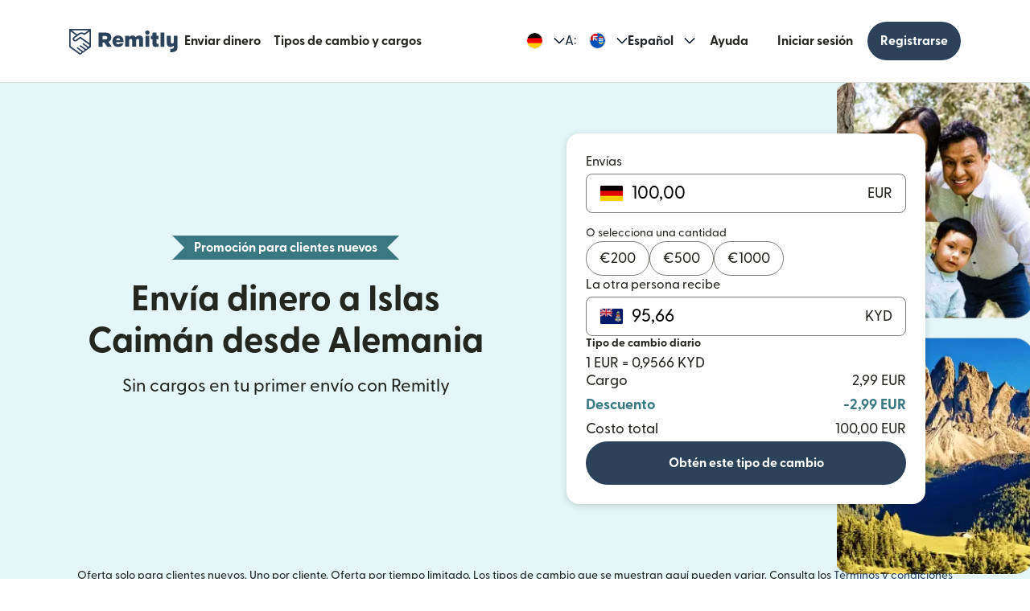

--- FILE ---
content_type: text/html; charset=utf-8
request_url: https://www.remitly.com/de/es/cayman-islands
body_size: 73825
content:

        <!DOCTYPE html>
        <html lang="es" class="smooth-scroll">
            <head>
                <meta charSet="utf-8"/><meta http-equiv="x-ua-compatible" content="ie=edge"/><meta name="viewport" content="width=device-width, initial-scale=1, minimum-scale=1"/><meta name="format-detection" content="telephone=no"/><meta name="description" content="Envía dinero por Internet con Remitly a Islas Caimán de forma más rápida y segura desde Alemania, y descubre nuestros excelentes tipos de cambio y nuestros cargos bajos de envío de dinero."/><link rel="preconnect" href="https://media.remitly.io"/><link rel="preconnect" href="https://cdn.remitly.com"/><link rel="preconnect" href="https://uel.remitly.io"/><link rel="preconnect" href="https://www.googletagmanager.com"/><link rel="preconnect" href="https://remitly-3pjs.com"/><meta name="twitter:card" content="app"/><meta name="twitter:site" content="@remitly"/><meta name="twitter:title" content="Envía dinero con Remitly a Islas Caimán desde Alemania"/><meta name="twitter:description" content="Envía dinero por Internet con Remitly a Islas Caimán de forma más rápida y segura desde Alemania, y descubre nuestros excelentes tipos de cambio y nuestros cargos bajos de envío de dinero."/><meta name="twitter:image" content="https://cdn.remitly.com/images/v1/img/icon_250x250_eafa15c2d7fcb1c4dd9.GJaJpUFQyIyvTCIY.png"/><meta name="twitter:app:country" content="DE"/><meta name="twitter:app:id:iphone" content="674258465"/><meta name="twitter:app:id:ipad" content="674258465"/><meta name="twitter:app:id:googleplay" content="com.remitly.androidapp"/><meta property="og:type" content="website"/><meta property="og:site_name" content="Remitly"/><meta property="og:title" content="Envía dinero con Remitly a Islas Caimán desde Alemania"/><meta property="og:description" content="Envía dinero por Internet con Remitly a Islas Caimán de forma más rápida y segura desde Alemania, y descubre nuestros excelentes tipos de cambio y nuestros cargos bajos de envío de dinero."/><meta property="og:image" content="https://cdn.remitly.com/images/v1/img/icon_250x250_eafa15c2d7fcb1c4dd9.GJaJpUFQyIyvTCIY.png"/><meta property="og:locale" content="es_DE"/><meta property="fb:app_id" content="228837610499129"/><link rel="icon" href="https://media.remitly.io/favicon_48x48.Sv52ZGOCClWtzsgL.png" type="image/png"/><link rel="icon" href="https://media.remitly.io/favicon_48x48.Sv52ZGOCClWtzsgL.png" sizes="48x48" type="image/png"/><link rel="icon" href="https://media.remitly.io/favicon_32x32.O2fMVZt0JQtQzuBO.png" sizes="32x32" type="image/png"/><link rel="icon" href="https://media.remitly.io/favicon_16x16.SESfNpzr0nqLy3wt.png" sizes="16x16" type="image/png"/><link rel="apple-touch-icon" href="https://media.remitly.io/apple_touch_icon.bD56TI2smTyVsGd5.png"/><link rel="manifest"/><meta name="google-site-verification" content="8hU9vvFsG4dVviDpbcBgVRIgVKVOrvuXt-5Qe2UTc90"/><meta name="google-site-verification" content="3S4jqCadm5IEnVx_4NBWXzZ3zpGIgtrawajjSzSo2nw"/><meta name="google-site-verification" content="gAyPKvgJdpUK860LzFrEd_OcHT-bzPiIMcdLLm6dP5E"/><meta name="google-site-verification" content="8pLZRACRsWhtDnv07LFx695ot_t3pfTVu8yRYYk3UrY"/><meta name="mobile-web-app-capable" content="yes"/><meta name="apple-itunes-app" content="app-id=674258465, app-argument=https://www.remitly.com/de/es/mobile"/><title>Envía dinero con Remitly a Islas Caimán desde Alemania</title><script type="application/ld+json" nonce="99666a091cc74b2cddb64529419ef6f9b0626d04bb2a53382decb3d5194ed3d0">{"@context":"https://schema.org","@graph":[{"@type":"Service","@id":"https://www.remitly.com/de/es/cayman-islands#service","serviceType":"Transferencia de dinero de Alemania a Islas Caimán","provider":{"@id":"https://www.remitly.com/#org"},"areaServed":[{"@type":"Country","name":"Alemania"},{"@type":"Country","name":"Islas Caimán"}],"url":"https://www.remitly.com/de/es/cayman-islands","potentialAction":{"@type":"MoneyTransfer","fromLocation":{"@type":"Country","name":"Alemania"},"toLocation":{"@type":"Country","name":"Islas Caimán"},"target":{"@type":"EntryPoint","urlTemplate":"https://www.remitly.com/de/es/cayman-islands#start"}}},{"@type":"Organization","@id":"https://www.remitly.com/#org","name":"Remitly","legalName":"Remitly Global, Inc.","url":"https://www.remitly.com","logo":{"@type":"ImageObject","@id":"https://www.remitly.com/#logo","url":"https://cdn.remitly.com/images/v1/img/remtily_logo_vertical_midnight_b.6eT0nA18TSlQIsjllF72RN.png"},"sameAs":["https://www.facebook.com/Remitly/","https://www.linkedin.com/company/remitly/","https://x.com/remitly","https://www.youtube.com/channel/UCQy0EOfxAxlrbAJ7gL8xuYA","https://www.instagram.com/remitly_espanol"],"contactPoint":[{"@type":"ContactPoint","contactType":"Customer Service","telephone":"+1-888-736-4859","areaServed":"US","availableLanguage":["English","Spanish"]}],"address":{"@type":"PostalAddress","streetAddress":"401 Union Street Suite 1000","addressLocality":"Seattle","addressRegion":"WA","postalCode":"98101","addressCountry":"US"},"founder":[{"@type":"Person","name":"Matt Oppenheimer"},{"@type":"Person","name":"Josh Hug"},{"@type":"Person","name":"Shivaas Gulati"}],"foundingDate":"2011-04-01","foundingLocation":{"@type":"Place","name":"Seattle, Washington, United States","address":{"@type":"PostalAddress","addressLocality":"Seattle","addressRegion":"WA","addressCountry":"US"}},"description":"Remitly es una empresa global de remesas digitales que facilita transferencias de dinero internacionales rápidas, seguras y económicas, especialmente popular entre inmigrantes y expatriados que envían dinero a sus hogares.","keywords":"remittance, money transfer, international payments, digital payments, financial services, fintech","areaServed":"Worldwide"},{"@type":"Product","name":"Remitly Inc.","aggregateRating":{"@type":"AggregateRating","url":"https://apps.apple.com/us/app/remitly-send-money-transfer/id674258465?uo=4","ratingValue":"4.86781","bestRating":"5","worstRating":"1","ratingCount":"3947281"}},{"@type":"ItemList","@id":"https://www.remitly.com/de/en/cayman-islands#providers","name":"Socios de desembolso en Islas Caimán","numberOfItems":1,"itemListElement":[{"@type":"ListItem","position":1,"item":{"@type":"FinancialService","@id":"https://www.remitly.com/de/es/providers-cayman-islands/send-money-to-visa","name":"VISA","url":"https://www.remitly.com/de/es/providers-cayman-islands/send-money-to-visa"}}]}]}</script><meta name="twitter:url" content="https://www.remitly.com/de/es/cayman-islands"/><link rel="canonical" href="https://www.remitly.com/de/es/cayman-islands"/><meta property="og:url" content="https://www.remitly.com/de/es/cayman-islands"/><link rel="alternate" href="https://www.remitly.com/ie/en/cayman-islands" hrefLang="en-ie"/><link rel="alternate" href="https://www.remitly.com/ae/en/cayman-islands" hrefLang="en-ae"/><link rel="alternate" href="https://www.remitly.com/us/en/cayman-islands" hrefLang="en-us"/><link rel="alternate" href="https://www.remitly.com/mt/en/cayman-islands" hrefLang="en-mt"/><link rel="alternate" href="https://www.remitly.com/sg/en/cayman-islands" hrefLang="en-sg"/><link rel="alternate" href="https://www.remitly.com/au/en/cayman-islands" hrefLang="en-au"/><link rel="alternate" href="https://www.remitly.com/sk/en/cayman-islands" hrefLang="en-sk"/><link rel="alternate" href="https://www.remitly.com/gb/en/cayman-islands" hrefLang="en-gb"/><link rel="alternate" href="https://www.remitly.com/gr/en/cayman-islands" hrefLang="en-gr"/><link rel="alternate" href="https://www.remitly.com/at/en/cayman-islands" hrefLang="en-at"/><link rel="alternate" href="https://www.remitly.com/pt/en/cayman-islands" hrefLang="en-pt"/><link rel="alternate" href="https://www.remitly.com/lt/en/cayman-islands" hrefLang="en-lt"/><link rel="alternate" href="https://www.remitly.com/fi/en/cayman-islands" hrefLang="en-fi"/><link rel="alternate" href="https://www.remitly.com/es/en/cayman-islands" hrefLang="en-es"/><link rel="alternate" href="https://www.remitly.com/it/en/cayman-islands" hrefLang="en-it"/><link rel="alternate" href="https://www.remitly.com/be/en/cayman-islands" hrefLang="en-be"/><link rel="alternate" href="https://www.remitly.com/de/en/cayman-islands" hrefLang="en-de"/><link rel="alternate" href="https://www.remitly.com/cy/en/cayman-islands" hrefLang="en-cy"/><link rel="alternate" href="https://www.remitly.com/lv/en/cayman-islands" hrefLang="en-lv"/><link rel="alternate" href="https://www.remitly.com/ro/en/cayman-islands" hrefLang="en-ro"/><link rel="alternate" href="https://www.remitly.com/fr/en/cayman-islands" hrefLang="en-fr"/><link rel="alternate" href="https://www.remitly.com/cz/en/cayman-islands" hrefLang="en-cz"/><link rel="alternate" href="https://www.remitly.com/li/en/cayman-islands" hrefLang="en-li"/><link rel="alternate" href="https://www.remitly.com/nl/en/cayman-islands" hrefLang="en-nl"/><link rel="alternate" href="https://www.remitly.com/nz/en/cayman-islands" hrefLang="en-nz"/><link rel="alternate" href="https://www.remitly.com/ie/es/cayman-islands" hrefLang="es-ie"/><link rel="alternate" href="https://www.remitly.com/ae/es/cayman-islands" hrefLang="es-ae"/><link rel="alternate" href="https://www.remitly.com/us/es/cayman-islands" hrefLang="es-us"/><link rel="alternate" href="https://www.remitly.com/mt/es/cayman-islands" hrefLang="es-mt"/><link rel="alternate" href="https://www.remitly.com/sg/es/cayman-islands" hrefLang="es-sg"/><link rel="alternate" href="https://www.remitly.com/au/es/cayman-islands" hrefLang="es-au"/><link rel="alternate" href="https://www.remitly.com/sk/es/cayman-islands" hrefLang="es-sk"/><link rel="alternate" href="https://www.remitly.com/gb/es/cayman-islands" hrefLang="es-gb"/><link rel="alternate" href="https://www.remitly.com/gr/es/cayman-islands" hrefLang="es-gr"/><link rel="alternate" href="https://www.remitly.com/at/es/cayman-islands" hrefLang="es-at"/><link rel="alternate" href="https://www.remitly.com/pt/es/cayman-islands" hrefLang="es-pt"/><link rel="alternate" href="https://www.remitly.com/lt/es/cayman-islands" hrefLang="es-lt"/><link rel="alternate" href="https://www.remitly.com/fi/es/cayman-islands" hrefLang="es-fi"/><link rel="alternate" href="https://www.remitly.com/es/es/cayman-islands" hrefLang="es-es"/><link rel="alternate" href="https://www.remitly.com/it/es/cayman-islands" hrefLang="es-it"/><link rel="alternate" href="https://www.remitly.com/be/es/cayman-islands" hrefLang="es-be"/><link rel="alternate" href="https://www.remitly.com/de/es/cayman-islands" hrefLang="es-de"/><link rel="alternate" href="https://www.remitly.com/cy/es/cayman-islands" hrefLang="es-cy"/><link rel="alternate" href="https://www.remitly.com/lv/es/cayman-islands" hrefLang="es-lv"/><link rel="alternate" href="https://www.remitly.com/ro/es/cayman-islands" hrefLang="es-ro"/><link rel="alternate" href="https://www.remitly.com/fr/es/cayman-islands" hrefLang="es-fr"/><link rel="alternate" href="https://www.remitly.com/cz/es/cayman-islands" hrefLang="es-cz"/><link rel="alternate" href="https://www.remitly.com/li/es/cayman-islands" hrefLang="es-li"/><link rel="alternate" href="https://www.remitly.com/nl/es/cayman-islands" hrefLang="es-nl"/><link rel="alternate" href="https://www.remitly.com/nz/es/cayman-islands" hrefLang="es-nz"/><link rel="alternate" href="https://www.remitly.com/ie/bn/cayman-islands" hrefLang="bn-ie"/><link rel="alternate" href="https://www.remitly.com/ae/bn/cayman-islands" hrefLang="bn-ae"/><link rel="alternate" href="https://www.remitly.com/us/bn/cayman-islands" hrefLang="bn-us"/><link rel="alternate" href="https://www.remitly.com/mt/bn/cayman-islands" hrefLang="bn-mt"/><link rel="alternate" href="https://www.remitly.com/sg/bn/cayman-islands" hrefLang="bn-sg"/><link rel="alternate" href="https://www.remitly.com/au/bn/cayman-islands" hrefLang="bn-au"/><link rel="alternate" href="https://www.remitly.com/sk/bn/cayman-islands" hrefLang="bn-sk"/><link rel="alternate" href="https://www.remitly.com/gb/bn/cayman-islands" hrefLang="bn-gb"/><link rel="alternate" href="https://www.remitly.com/gr/bn/cayman-islands" hrefLang="bn-gr"/><link rel="alternate" href="https://www.remitly.com/at/bn/cayman-islands" hrefLang="bn-at"/><link rel="alternate" href="https://www.remitly.com/pt/bn/cayman-islands" hrefLang="bn-pt"/><link rel="alternate" href="https://www.remitly.com/lt/bn/cayman-islands" hrefLang="bn-lt"/><link rel="alternate" href="https://www.remitly.com/fi/bn/cayman-islands" hrefLang="bn-fi"/><link rel="alternate" href="https://www.remitly.com/es/bn/cayman-islands" hrefLang="bn-es"/><link rel="alternate" href="https://www.remitly.com/it/bn/cayman-islands" hrefLang="bn-it"/><link rel="alternate" href="https://www.remitly.com/be/bn/cayman-islands" hrefLang="bn-be"/><link rel="alternate" href="https://www.remitly.com/de/bn/cayman-islands" hrefLang="bn-de"/><link rel="alternate" href="https://www.remitly.com/cy/bn/cayman-islands" hrefLang="bn-cy"/><link rel="alternate" href="https://www.remitly.com/lv/bn/cayman-islands" hrefLang="bn-lv"/><link rel="alternate" href="https://www.remitly.com/ro/bn/cayman-islands" hrefLang="bn-ro"/><link rel="alternate" href="https://www.remitly.com/fr/bn/cayman-islands" hrefLang="bn-fr"/><link rel="alternate" href="https://www.remitly.com/cz/bn/cayman-islands" hrefLang="bn-cz"/><link rel="alternate" href="https://www.remitly.com/li/bn/cayman-islands" hrefLang="bn-li"/><link rel="alternate" href="https://www.remitly.com/nl/bn/cayman-islands" hrefLang="bn-nl"/><link rel="alternate" href="https://www.remitly.com/nz/bn/cayman-islands" hrefLang="bn-nz"/><link rel="alternate" href="https://www.remitly.com/ie/de/cayman-islands" hrefLang="de-ie"/><link rel="alternate" href="https://www.remitly.com/ae/de/cayman-islands" hrefLang="de-ae"/><link rel="alternate" href="https://www.remitly.com/us/de/cayman-islands" hrefLang="de-us"/><link rel="alternate" href="https://www.remitly.com/mt/de/cayman-islands" hrefLang="de-mt"/><link rel="alternate" href="https://www.remitly.com/sg/de/cayman-islands" hrefLang="de-sg"/><link rel="alternate" href="https://www.remitly.com/au/de/cayman-islands" hrefLang="de-au"/><link rel="alternate" href="https://www.remitly.com/sk/de/cayman-islands" hrefLang="de-sk"/><link rel="alternate" href="https://www.remitly.com/gb/de/cayman-islands" hrefLang="de-gb"/><link rel="alternate" href="https://www.remitly.com/gr/de/cayman-islands" hrefLang="de-gr"/><link rel="alternate" href="https://www.remitly.com/at/de/cayman-islands" hrefLang="de-at"/><link rel="alternate" href="https://www.remitly.com/pt/de/cayman-islands" hrefLang="de-pt"/><link rel="alternate" href="https://www.remitly.com/lt/de/cayman-islands" hrefLang="de-lt"/><link rel="alternate" href="https://www.remitly.com/fi/de/cayman-islands" hrefLang="de-fi"/><link rel="alternate" href="https://www.remitly.com/es/de/cayman-islands" hrefLang="de-es"/><link rel="alternate" href="https://www.remitly.com/it/de/cayman-islands" hrefLang="de-it"/><link rel="alternate" href="https://www.remitly.com/be/de/cayman-islands" hrefLang="de-be"/><link rel="alternate" href="https://www.remitly.com/de/de/cayman-islands" hrefLang="de-de"/><link rel="alternate" href="https://www.remitly.com/cy/de/cayman-islands" hrefLang="de-cy"/><link rel="alternate" href="https://www.remitly.com/lv/de/cayman-islands" hrefLang="de-lv"/><link rel="alternate" href="https://www.remitly.com/ro/de/cayman-islands" hrefLang="de-ro"/><link rel="alternate" href="https://www.remitly.com/fr/de/cayman-islands" hrefLang="de-fr"/><link rel="alternate" href="https://www.remitly.com/cz/de/cayman-islands" hrefLang="de-cz"/><link rel="alternate" href="https://www.remitly.com/li/de/cayman-islands" hrefLang="de-li"/><link rel="alternate" href="https://www.remitly.com/nl/de/cayman-islands" hrefLang="de-nl"/><link rel="alternate" href="https://www.remitly.com/nz/de/cayman-islands" hrefLang="de-nz"/><link rel="alternate" href="https://www.remitly.com/ie/fr/cayman-islands" hrefLang="fr-ie"/><link rel="alternate" href="https://www.remitly.com/ae/fr/cayman-islands" hrefLang="fr-ae"/><link rel="alternate" href="https://www.remitly.com/us/fr/cayman-islands" hrefLang="fr-us"/><link rel="alternate" href="https://www.remitly.com/mt/fr/cayman-islands" hrefLang="fr-mt"/><link rel="alternate" href="https://www.remitly.com/sg/fr/cayman-islands" hrefLang="fr-sg"/><link rel="alternate" href="https://www.remitly.com/au/fr/cayman-islands" hrefLang="fr-au"/><link rel="alternate" href="https://www.remitly.com/sk/fr/cayman-islands" hrefLang="fr-sk"/><link rel="alternate" href="https://www.remitly.com/gb/fr/cayman-islands" hrefLang="fr-gb"/><link rel="alternate" href="https://www.remitly.com/gr/fr/cayman-islands" hrefLang="fr-gr"/><link rel="alternate" href="https://www.remitly.com/at/fr/cayman-islands" hrefLang="fr-at"/><link rel="alternate" href="https://www.remitly.com/pt/fr/cayman-islands" hrefLang="fr-pt"/><link rel="alternate" href="https://www.remitly.com/lt/fr/cayman-islands" hrefLang="fr-lt"/><link rel="alternate" href="https://www.remitly.com/fi/fr/cayman-islands" hrefLang="fr-fi"/><link rel="alternate" href="https://www.remitly.com/es/fr/cayman-islands" hrefLang="fr-es"/><link rel="alternate" href="https://www.remitly.com/it/fr/cayman-islands" hrefLang="fr-it"/><link rel="alternate" href="https://www.remitly.com/be/fr/cayman-islands" hrefLang="fr-be"/><link rel="alternate" href="https://www.remitly.com/de/fr/cayman-islands" hrefLang="fr-de"/><link rel="alternate" href="https://www.remitly.com/cy/fr/cayman-islands" hrefLang="fr-cy"/><link rel="alternate" href="https://www.remitly.com/lv/fr/cayman-islands" hrefLang="fr-lv"/><link rel="alternate" href="https://www.remitly.com/ro/fr/cayman-islands" hrefLang="fr-ro"/><link rel="alternate" href="https://www.remitly.com/fr/fr/cayman-islands" hrefLang="fr-fr"/><link rel="alternate" href="https://www.remitly.com/cz/fr/cayman-islands" hrefLang="fr-cz"/><link rel="alternate" href="https://www.remitly.com/li/fr/cayman-islands" hrefLang="fr-li"/><link rel="alternate" href="https://www.remitly.com/nl/fr/cayman-islands" hrefLang="fr-nl"/><link rel="alternate" href="https://www.remitly.com/nz/fr/cayman-islands" hrefLang="fr-nz"/><link rel="alternate" href="https://www.remitly.com/ie/hi/cayman-islands" hrefLang="hi-ie"/><link rel="alternate" href="https://www.remitly.com/ae/hi/cayman-islands" hrefLang="hi-ae"/><link rel="alternate" href="https://www.remitly.com/us/hi/cayman-islands" hrefLang="hi-us"/><link rel="alternate" href="https://www.remitly.com/mt/hi/cayman-islands" hrefLang="hi-mt"/><link rel="alternate" href="https://www.remitly.com/sg/hi/cayman-islands" hrefLang="hi-sg"/><link rel="alternate" href="https://www.remitly.com/au/hi/cayman-islands" hrefLang="hi-au"/><link rel="alternate" href="https://www.remitly.com/sk/hi/cayman-islands" hrefLang="hi-sk"/><link rel="alternate" href="https://www.remitly.com/gb/hi/cayman-islands" hrefLang="hi-gb"/><link rel="alternate" href="https://www.remitly.com/gr/hi/cayman-islands" hrefLang="hi-gr"/><link rel="alternate" href="https://www.remitly.com/at/hi/cayman-islands" hrefLang="hi-at"/><link rel="alternate" href="https://www.remitly.com/pt/hi/cayman-islands" hrefLang="hi-pt"/><link rel="alternate" href="https://www.remitly.com/lt/hi/cayman-islands" hrefLang="hi-lt"/><link rel="alternate" href="https://www.remitly.com/fi/hi/cayman-islands" hrefLang="hi-fi"/><link rel="alternate" href="https://www.remitly.com/es/hi/cayman-islands" hrefLang="hi-es"/><link rel="alternate" href="https://www.remitly.com/it/hi/cayman-islands" hrefLang="hi-it"/><link rel="alternate" href="https://www.remitly.com/be/hi/cayman-islands" hrefLang="hi-be"/><link rel="alternate" href="https://www.remitly.com/de/hi/cayman-islands" hrefLang="hi-de"/><link rel="alternate" href="https://www.remitly.com/cy/hi/cayman-islands" hrefLang="hi-cy"/><link rel="alternate" href="https://www.remitly.com/lv/hi/cayman-islands" hrefLang="hi-lv"/><link rel="alternate" href="https://www.remitly.com/ro/hi/cayman-islands" hrefLang="hi-ro"/><link rel="alternate" href="https://www.remitly.com/fr/hi/cayman-islands" hrefLang="hi-fr"/><link rel="alternate" href="https://www.remitly.com/cz/hi/cayman-islands" hrefLang="hi-cz"/><link rel="alternate" href="https://www.remitly.com/li/hi/cayman-islands" hrefLang="hi-li"/><link rel="alternate" href="https://www.remitly.com/nl/hi/cayman-islands" hrefLang="hi-nl"/><link rel="alternate" href="https://www.remitly.com/nz/hi/cayman-islands" hrefLang="hi-nz"/><link rel="alternate" href="https://www.remitly.com/ie/it/cayman-islands" hrefLang="it-ie"/><link rel="alternate" href="https://www.remitly.com/ae/it/cayman-islands" hrefLang="it-ae"/><link rel="alternate" href="https://www.remitly.com/us/it/cayman-islands" hrefLang="it-us"/><link rel="alternate" href="https://www.remitly.com/mt/it/cayman-islands" hrefLang="it-mt"/><link rel="alternate" href="https://www.remitly.com/sg/it/cayman-islands" hrefLang="it-sg"/><link rel="alternate" href="https://www.remitly.com/au/it/cayman-islands" hrefLang="it-au"/><link rel="alternate" href="https://www.remitly.com/sk/it/cayman-islands" hrefLang="it-sk"/><link rel="alternate" href="https://www.remitly.com/gb/it/cayman-islands" hrefLang="it-gb"/><link rel="alternate" href="https://www.remitly.com/gr/it/cayman-islands" hrefLang="it-gr"/><link rel="alternate" href="https://www.remitly.com/at/it/cayman-islands" hrefLang="it-at"/><link rel="alternate" href="https://www.remitly.com/pt/it/cayman-islands" hrefLang="it-pt"/><link rel="alternate" href="https://www.remitly.com/lt/it/cayman-islands" hrefLang="it-lt"/><link rel="alternate" href="https://www.remitly.com/fi/it/cayman-islands" hrefLang="it-fi"/><link rel="alternate" href="https://www.remitly.com/es/it/cayman-islands" hrefLang="it-es"/><link rel="alternate" href="https://www.remitly.com/it/it/cayman-islands" hrefLang="it-it"/><link rel="alternate" href="https://www.remitly.com/be/it/cayman-islands" hrefLang="it-be"/><link rel="alternate" href="https://www.remitly.com/de/it/cayman-islands" hrefLang="it-de"/><link rel="alternate" href="https://www.remitly.com/cy/it/cayman-islands" hrefLang="it-cy"/><link rel="alternate" href="https://www.remitly.com/lv/it/cayman-islands" hrefLang="it-lv"/><link rel="alternate" href="https://www.remitly.com/ro/it/cayman-islands" hrefLang="it-ro"/><link rel="alternate" href="https://www.remitly.com/fr/it/cayman-islands" hrefLang="it-fr"/><link rel="alternate" href="https://www.remitly.com/cz/it/cayman-islands" hrefLang="it-cz"/><link rel="alternate" href="https://www.remitly.com/li/it/cayman-islands" hrefLang="it-li"/><link rel="alternate" href="https://www.remitly.com/nl/it/cayman-islands" hrefLang="it-nl"/><link rel="alternate" href="https://www.remitly.com/nz/it/cayman-islands" hrefLang="it-nz"/><link rel="alternate" href="https://www.remitly.com/ie/ja/cayman-islands" hrefLang="ja-ie"/><link rel="alternate" href="https://www.remitly.com/ae/ja/cayman-islands" hrefLang="ja-ae"/><link rel="alternate" href="https://www.remitly.com/us/ja/cayman-islands" hrefLang="ja-us"/><link rel="alternate" href="https://www.remitly.com/mt/ja/cayman-islands" hrefLang="ja-mt"/><link rel="alternate" href="https://www.remitly.com/sg/ja/cayman-islands" hrefLang="ja-sg"/><link rel="alternate" href="https://www.remitly.com/au/ja/cayman-islands" hrefLang="ja-au"/><link rel="alternate" href="https://www.remitly.com/sk/ja/cayman-islands" hrefLang="ja-sk"/><link rel="alternate" href="https://www.remitly.com/gb/ja/cayman-islands" hrefLang="ja-gb"/><link rel="alternate" href="https://www.remitly.com/gr/ja/cayman-islands" hrefLang="ja-gr"/><link rel="alternate" href="https://www.remitly.com/at/ja/cayman-islands" hrefLang="ja-at"/><link rel="alternate" href="https://www.remitly.com/pt/ja/cayman-islands" hrefLang="ja-pt"/><link rel="alternate" href="https://www.remitly.com/lt/ja/cayman-islands" hrefLang="ja-lt"/><link rel="alternate" href="https://www.remitly.com/fi/ja/cayman-islands" hrefLang="ja-fi"/><link rel="alternate" href="https://www.remitly.com/es/ja/cayman-islands" hrefLang="ja-es"/><link rel="alternate" href="https://www.remitly.com/it/ja/cayman-islands" hrefLang="ja-it"/><link rel="alternate" href="https://www.remitly.com/be/ja/cayman-islands" hrefLang="ja-be"/><link rel="alternate" href="https://www.remitly.com/de/ja/cayman-islands" hrefLang="ja-de"/><link rel="alternate" href="https://www.remitly.com/cy/ja/cayman-islands" hrefLang="ja-cy"/><link rel="alternate" href="https://www.remitly.com/lv/ja/cayman-islands" hrefLang="ja-lv"/><link rel="alternate" href="https://www.remitly.com/ro/ja/cayman-islands" hrefLang="ja-ro"/><link rel="alternate" href="https://www.remitly.com/fr/ja/cayman-islands" hrefLang="ja-fr"/><link rel="alternate" href="https://www.remitly.com/cz/ja/cayman-islands" hrefLang="ja-cz"/><link rel="alternate" href="https://www.remitly.com/li/ja/cayman-islands" hrefLang="ja-li"/><link rel="alternate" href="https://www.remitly.com/nl/ja/cayman-islands" hrefLang="ja-nl"/><link rel="alternate" href="https://www.remitly.com/nz/ja/cayman-islands" hrefLang="ja-nz"/><link rel="alternate" href="https://www.remitly.com/ie/ko/cayman-islands" hrefLang="ko-ie"/><link rel="alternate" href="https://www.remitly.com/ae/ko/cayman-islands" hrefLang="ko-ae"/><link rel="alternate" href="https://www.remitly.com/us/ko/cayman-islands" hrefLang="ko-us"/><link rel="alternate" href="https://www.remitly.com/mt/ko/cayman-islands" hrefLang="ko-mt"/><link rel="alternate" href="https://www.remitly.com/sg/ko/cayman-islands" hrefLang="ko-sg"/><link rel="alternate" href="https://www.remitly.com/au/ko/cayman-islands" hrefLang="ko-au"/><link rel="alternate" href="https://www.remitly.com/sk/ko/cayman-islands" hrefLang="ko-sk"/><link rel="alternate" href="https://www.remitly.com/gb/ko/cayman-islands" hrefLang="ko-gb"/><link rel="alternate" href="https://www.remitly.com/gr/ko/cayman-islands" hrefLang="ko-gr"/><link rel="alternate" href="https://www.remitly.com/at/ko/cayman-islands" hrefLang="ko-at"/><link rel="alternate" href="https://www.remitly.com/pt/ko/cayman-islands" hrefLang="ko-pt"/><link rel="alternate" href="https://www.remitly.com/lt/ko/cayman-islands" hrefLang="ko-lt"/><link rel="alternate" href="https://www.remitly.com/fi/ko/cayman-islands" hrefLang="ko-fi"/><link rel="alternate" href="https://www.remitly.com/es/ko/cayman-islands" hrefLang="ko-es"/><link rel="alternate" href="https://www.remitly.com/it/ko/cayman-islands" hrefLang="ko-it"/><link rel="alternate" href="https://www.remitly.com/be/ko/cayman-islands" hrefLang="ko-be"/><link rel="alternate" href="https://www.remitly.com/de/ko/cayman-islands" hrefLang="ko-de"/><link rel="alternate" href="https://www.remitly.com/cy/ko/cayman-islands" hrefLang="ko-cy"/><link rel="alternate" href="https://www.remitly.com/lv/ko/cayman-islands" hrefLang="ko-lv"/><link rel="alternate" href="https://www.remitly.com/ro/ko/cayman-islands" hrefLang="ko-ro"/><link rel="alternate" href="https://www.remitly.com/fr/ko/cayman-islands" hrefLang="ko-fr"/><link rel="alternate" href="https://www.remitly.com/cz/ko/cayman-islands" hrefLang="ko-cz"/><link rel="alternate" href="https://www.remitly.com/li/ko/cayman-islands" hrefLang="ko-li"/><link rel="alternate" href="https://www.remitly.com/nl/ko/cayman-islands" hrefLang="ko-nl"/><link rel="alternate" href="https://www.remitly.com/nz/ko/cayman-islands" hrefLang="ko-nz"/><link rel="alternate" href="https://www.remitly.com/ie/nl/cayman-islands" hrefLang="nl-ie"/><link rel="alternate" href="https://www.remitly.com/ae/nl/cayman-islands" hrefLang="nl-ae"/><link rel="alternate" href="https://www.remitly.com/us/nl/cayman-islands" hrefLang="nl-us"/><link rel="alternate" href="https://www.remitly.com/mt/nl/cayman-islands" hrefLang="nl-mt"/><link rel="alternate" href="https://www.remitly.com/sg/nl/cayman-islands" hrefLang="nl-sg"/><link rel="alternate" href="https://www.remitly.com/au/nl/cayman-islands" hrefLang="nl-au"/><link rel="alternate" href="https://www.remitly.com/sk/nl/cayman-islands" hrefLang="nl-sk"/><link rel="alternate" href="https://www.remitly.com/gb/nl/cayman-islands" hrefLang="nl-gb"/><link rel="alternate" href="https://www.remitly.com/gr/nl/cayman-islands" hrefLang="nl-gr"/><link rel="alternate" href="https://www.remitly.com/at/nl/cayman-islands" hrefLang="nl-at"/><link rel="alternate" href="https://www.remitly.com/pt/nl/cayman-islands" hrefLang="nl-pt"/><link rel="alternate" href="https://www.remitly.com/lt/nl/cayman-islands" hrefLang="nl-lt"/><link rel="alternate" href="https://www.remitly.com/fi/nl/cayman-islands" hrefLang="nl-fi"/><link rel="alternate" href="https://www.remitly.com/es/nl/cayman-islands" hrefLang="nl-es"/><link rel="alternate" href="https://www.remitly.com/it/nl/cayman-islands" hrefLang="nl-it"/><link rel="alternate" href="https://www.remitly.com/be/nl/cayman-islands" hrefLang="nl-be"/><link rel="alternate" href="https://www.remitly.com/de/nl/cayman-islands" hrefLang="nl-de"/><link rel="alternate" href="https://www.remitly.com/cy/nl/cayman-islands" hrefLang="nl-cy"/><link rel="alternate" href="https://www.remitly.com/lv/nl/cayman-islands" hrefLang="nl-lv"/><link rel="alternate" href="https://www.remitly.com/ro/nl/cayman-islands" hrefLang="nl-ro"/><link rel="alternate" href="https://www.remitly.com/fr/nl/cayman-islands" hrefLang="nl-fr"/><link rel="alternate" href="https://www.remitly.com/cz/nl/cayman-islands" hrefLang="nl-cz"/><link rel="alternate" href="https://www.remitly.com/li/nl/cayman-islands" hrefLang="nl-li"/><link rel="alternate" href="https://www.remitly.com/nl/nl/cayman-islands" hrefLang="nl-nl"/><link rel="alternate" href="https://www.remitly.com/nz/nl/cayman-islands" hrefLang="nl-nz"/><link rel="alternate" href="https://www.remitly.com/ie/pl/cayman-islands" hrefLang="pl-ie"/><link rel="alternate" href="https://www.remitly.com/ae/pl/cayman-islands" hrefLang="pl-ae"/><link rel="alternate" href="https://www.remitly.com/us/pl/cayman-islands" hrefLang="pl-us"/><link rel="alternate" href="https://www.remitly.com/mt/pl/cayman-islands" hrefLang="pl-mt"/><link rel="alternate" href="https://www.remitly.com/sg/pl/cayman-islands" hrefLang="pl-sg"/><link rel="alternate" href="https://www.remitly.com/au/pl/cayman-islands" hrefLang="pl-au"/><link rel="alternate" href="https://www.remitly.com/sk/pl/cayman-islands" hrefLang="pl-sk"/><link rel="alternate" href="https://www.remitly.com/gb/pl/cayman-islands" hrefLang="pl-gb"/><link rel="alternate" href="https://www.remitly.com/gr/pl/cayman-islands" hrefLang="pl-gr"/><link rel="alternate" href="https://www.remitly.com/at/pl/cayman-islands" hrefLang="pl-at"/><link rel="alternate" href="https://www.remitly.com/pt/pl/cayman-islands" hrefLang="pl-pt"/><link rel="alternate" href="https://www.remitly.com/lt/pl/cayman-islands" hrefLang="pl-lt"/><link rel="alternate" href="https://www.remitly.com/fi/pl/cayman-islands" hrefLang="pl-fi"/><link rel="alternate" href="https://www.remitly.com/es/pl/cayman-islands" hrefLang="pl-es"/><link rel="alternate" href="https://www.remitly.com/it/pl/cayman-islands" hrefLang="pl-it"/><link rel="alternate" href="https://www.remitly.com/be/pl/cayman-islands" hrefLang="pl-be"/><link rel="alternate" href="https://www.remitly.com/de/pl/cayman-islands" hrefLang="pl-de"/><link rel="alternate" href="https://www.remitly.com/cy/pl/cayman-islands" hrefLang="pl-cy"/><link rel="alternate" href="https://www.remitly.com/lv/pl/cayman-islands" hrefLang="pl-lv"/><link rel="alternate" href="https://www.remitly.com/ro/pl/cayman-islands" hrefLang="pl-ro"/><link rel="alternate" href="https://www.remitly.com/fr/pl/cayman-islands" hrefLang="pl-fr"/><link rel="alternate" href="https://www.remitly.com/cz/pl/cayman-islands" hrefLang="pl-cz"/><link rel="alternate" href="https://www.remitly.com/li/pl/cayman-islands" hrefLang="pl-li"/><link rel="alternate" href="https://www.remitly.com/nl/pl/cayman-islands" hrefLang="pl-nl"/><link rel="alternate" href="https://www.remitly.com/nz/pl/cayman-islands" hrefLang="pl-nz"/><link rel="alternate" href="https://www.remitly.com/ie/pt/cayman-islands" hrefLang="pt-ie"/><link rel="alternate" href="https://www.remitly.com/ae/pt/cayman-islands" hrefLang="pt-ae"/><link rel="alternate" href="https://www.remitly.com/us/pt/cayman-islands" hrefLang="pt-us"/><link rel="alternate" href="https://www.remitly.com/mt/pt/cayman-islands" hrefLang="pt-mt"/><link rel="alternate" href="https://www.remitly.com/sg/pt/cayman-islands" hrefLang="pt-sg"/><link rel="alternate" href="https://www.remitly.com/au/pt/cayman-islands" hrefLang="pt-au"/><link rel="alternate" href="https://www.remitly.com/sk/pt/cayman-islands" hrefLang="pt-sk"/><link rel="alternate" href="https://www.remitly.com/gb/pt/cayman-islands" hrefLang="pt-gb"/><link rel="alternate" href="https://www.remitly.com/gr/pt/cayman-islands" hrefLang="pt-gr"/><link rel="alternate" href="https://www.remitly.com/at/pt/cayman-islands" hrefLang="pt-at"/><link rel="alternate" href="https://www.remitly.com/pt/pt/cayman-islands" hrefLang="pt-pt"/><link rel="alternate" href="https://www.remitly.com/lt/pt/cayman-islands" hrefLang="pt-lt"/><link rel="alternate" href="https://www.remitly.com/fi/pt/cayman-islands" hrefLang="pt-fi"/><link rel="alternate" href="https://www.remitly.com/es/pt/cayman-islands" hrefLang="pt-es"/><link rel="alternate" href="https://www.remitly.com/it/pt/cayman-islands" hrefLang="pt-it"/><link rel="alternate" href="https://www.remitly.com/be/pt/cayman-islands" hrefLang="pt-be"/><link rel="alternate" href="https://www.remitly.com/de/pt/cayman-islands" hrefLang="pt-de"/><link rel="alternate" href="https://www.remitly.com/cy/pt/cayman-islands" hrefLang="pt-cy"/><link rel="alternate" href="https://www.remitly.com/lv/pt/cayman-islands" hrefLang="pt-lv"/><link rel="alternate" href="https://www.remitly.com/ro/pt/cayman-islands" hrefLang="pt-ro"/><link rel="alternate" href="https://www.remitly.com/fr/pt/cayman-islands" hrefLang="pt-fr"/><link rel="alternate" href="https://www.remitly.com/cz/pt/cayman-islands" hrefLang="pt-cz"/><link rel="alternate" href="https://www.remitly.com/li/pt/cayman-islands" hrefLang="pt-li"/><link rel="alternate" href="https://www.remitly.com/nl/pt/cayman-islands" hrefLang="pt-nl"/><link rel="alternate" href="https://www.remitly.com/nz/pt/cayman-islands" hrefLang="pt-nz"/><link rel="alternate" href="https://www.remitly.com/ie/ro/cayman-islands" hrefLang="ro-ie"/><link rel="alternate" href="https://www.remitly.com/ae/ro/cayman-islands" hrefLang="ro-ae"/><link rel="alternate" href="https://www.remitly.com/us/ro/cayman-islands" hrefLang="ro-us"/><link rel="alternate" href="https://www.remitly.com/mt/ro/cayman-islands" hrefLang="ro-mt"/><link rel="alternate" href="https://www.remitly.com/sg/ro/cayman-islands" hrefLang="ro-sg"/><link rel="alternate" href="https://www.remitly.com/au/ro/cayman-islands" hrefLang="ro-au"/><link rel="alternate" href="https://www.remitly.com/sk/ro/cayman-islands" hrefLang="ro-sk"/><link rel="alternate" href="https://www.remitly.com/gb/ro/cayman-islands" hrefLang="ro-gb"/><link rel="alternate" href="https://www.remitly.com/gr/ro/cayman-islands" hrefLang="ro-gr"/><link rel="alternate" href="https://www.remitly.com/at/ro/cayman-islands" hrefLang="ro-at"/><link rel="alternate" href="https://www.remitly.com/pt/ro/cayman-islands" hrefLang="ro-pt"/><link rel="alternate" href="https://www.remitly.com/lt/ro/cayman-islands" hrefLang="ro-lt"/><link rel="alternate" href="https://www.remitly.com/fi/ro/cayman-islands" hrefLang="ro-fi"/><link rel="alternate" href="https://www.remitly.com/es/ro/cayman-islands" hrefLang="ro-es"/><link rel="alternate" href="https://www.remitly.com/it/ro/cayman-islands" hrefLang="ro-it"/><link rel="alternate" href="https://www.remitly.com/be/ro/cayman-islands" hrefLang="ro-be"/><link rel="alternate" href="https://www.remitly.com/de/ro/cayman-islands" hrefLang="ro-de"/><link rel="alternate" href="https://www.remitly.com/cy/ro/cayman-islands" hrefLang="ro-cy"/><link rel="alternate" href="https://www.remitly.com/lv/ro/cayman-islands" hrefLang="ro-lv"/><link rel="alternate" href="https://www.remitly.com/ro/ro/cayman-islands" hrefLang="ro-ro"/><link rel="alternate" href="https://www.remitly.com/fr/ro/cayman-islands" hrefLang="ro-fr"/><link rel="alternate" href="https://www.remitly.com/cz/ro/cayman-islands" hrefLang="ro-cz"/><link rel="alternate" href="https://www.remitly.com/li/ro/cayman-islands" hrefLang="ro-li"/><link rel="alternate" href="https://www.remitly.com/nl/ro/cayman-islands" hrefLang="ro-nl"/><link rel="alternate" href="https://www.remitly.com/nz/ro/cayman-islands" hrefLang="ro-nz"/><link rel="alternate" href="https://www.remitly.com/ie/th/cayman-islands" hrefLang="th-ie"/><link rel="alternate" href="https://www.remitly.com/ae/th/cayman-islands" hrefLang="th-ae"/><link rel="alternate" href="https://www.remitly.com/us/th/cayman-islands" hrefLang="th-us"/><link rel="alternate" href="https://www.remitly.com/mt/th/cayman-islands" hrefLang="th-mt"/><link rel="alternate" href="https://www.remitly.com/sg/th/cayman-islands" hrefLang="th-sg"/><link rel="alternate" href="https://www.remitly.com/au/th/cayman-islands" hrefLang="th-au"/><link rel="alternate" href="https://www.remitly.com/sk/th/cayman-islands" hrefLang="th-sk"/><link rel="alternate" href="https://www.remitly.com/gb/th/cayman-islands" hrefLang="th-gb"/><link rel="alternate" href="https://www.remitly.com/gr/th/cayman-islands" hrefLang="th-gr"/><link rel="alternate" href="https://www.remitly.com/at/th/cayman-islands" hrefLang="th-at"/><link rel="alternate" href="https://www.remitly.com/pt/th/cayman-islands" hrefLang="th-pt"/><link rel="alternate" href="https://www.remitly.com/lt/th/cayman-islands" hrefLang="th-lt"/><link rel="alternate" href="https://www.remitly.com/fi/th/cayman-islands" hrefLang="th-fi"/><link rel="alternate" href="https://www.remitly.com/es/th/cayman-islands" hrefLang="th-es"/><link rel="alternate" href="https://www.remitly.com/it/th/cayman-islands" hrefLang="th-it"/><link rel="alternate" href="https://www.remitly.com/be/th/cayman-islands" hrefLang="th-be"/><link rel="alternate" href="https://www.remitly.com/de/th/cayman-islands" hrefLang="th-de"/><link rel="alternate" href="https://www.remitly.com/cy/th/cayman-islands" hrefLang="th-cy"/><link rel="alternate" href="https://www.remitly.com/lv/th/cayman-islands" hrefLang="th-lv"/><link rel="alternate" href="https://www.remitly.com/ro/th/cayman-islands" hrefLang="th-ro"/><link rel="alternate" href="https://www.remitly.com/fr/th/cayman-islands" hrefLang="th-fr"/><link rel="alternate" href="https://www.remitly.com/cz/th/cayman-islands" hrefLang="th-cz"/><link rel="alternate" href="https://www.remitly.com/li/th/cayman-islands" hrefLang="th-li"/><link rel="alternate" href="https://www.remitly.com/nl/th/cayman-islands" hrefLang="th-nl"/><link rel="alternate" href="https://www.remitly.com/nz/th/cayman-islands" hrefLang="th-nz"/><link rel="alternate" href="https://www.remitly.com/ie/tl/cayman-islands" hrefLang="tl-ie"/><link rel="alternate" href="https://www.remitly.com/ae/tl/cayman-islands" hrefLang="tl-ae"/><link rel="alternate" href="https://www.remitly.com/us/tl/cayman-islands" hrefLang="tl-us"/><link rel="alternate" href="https://www.remitly.com/mt/tl/cayman-islands" hrefLang="tl-mt"/><link rel="alternate" href="https://www.remitly.com/sg/tl/cayman-islands" hrefLang="tl-sg"/><link rel="alternate" href="https://www.remitly.com/au/tl/cayman-islands" hrefLang="tl-au"/><link rel="alternate" href="https://www.remitly.com/sk/tl/cayman-islands" hrefLang="tl-sk"/><link rel="alternate" href="https://www.remitly.com/gb/tl/cayman-islands" hrefLang="tl-gb"/><link rel="alternate" href="https://www.remitly.com/gr/tl/cayman-islands" hrefLang="tl-gr"/><link rel="alternate" href="https://www.remitly.com/at/tl/cayman-islands" hrefLang="tl-at"/><link rel="alternate" href="https://www.remitly.com/pt/tl/cayman-islands" hrefLang="tl-pt"/><link rel="alternate" href="https://www.remitly.com/lt/tl/cayman-islands" hrefLang="tl-lt"/><link rel="alternate" href="https://www.remitly.com/fi/tl/cayman-islands" hrefLang="tl-fi"/><link rel="alternate" href="https://www.remitly.com/es/tl/cayman-islands" hrefLang="tl-es"/><link rel="alternate" href="https://www.remitly.com/it/tl/cayman-islands" hrefLang="tl-it"/><link rel="alternate" href="https://www.remitly.com/be/tl/cayman-islands" hrefLang="tl-be"/><link rel="alternate" href="https://www.remitly.com/de/tl/cayman-islands" hrefLang="tl-de"/><link rel="alternate" href="https://www.remitly.com/cy/tl/cayman-islands" hrefLang="tl-cy"/><link rel="alternate" href="https://www.remitly.com/lv/tl/cayman-islands" hrefLang="tl-lv"/><link rel="alternate" href="https://www.remitly.com/ro/tl/cayman-islands" hrefLang="tl-ro"/><link rel="alternate" href="https://www.remitly.com/fr/tl/cayman-islands" hrefLang="tl-fr"/><link rel="alternate" href="https://www.remitly.com/cz/tl/cayman-islands" hrefLang="tl-cz"/><link rel="alternate" href="https://www.remitly.com/li/tl/cayman-islands" hrefLang="tl-li"/><link rel="alternate" href="https://www.remitly.com/nl/tl/cayman-islands" hrefLang="tl-nl"/><link rel="alternate" href="https://www.remitly.com/nz/tl/cayman-islands" hrefLang="tl-nz"/><link rel="alternate" href="https://www.remitly.com/ie/tr/cayman-islands" hrefLang="tr-ie"/><link rel="alternate" href="https://www.remitly.com/ae/tr/cayman-islands" hrefLang="tr-ae"/><link rel="alternate" href="https://www.remitly.com/us/tr/cayman-islands" hrefLang="tr-us"/><link rel="alternate" href="https://www.remitly.com/mt/tr/cayman-islands" hrefLang="tr-mt"/><link rel="alternate" href="https://www.remitly.com/sg/tr/cayman-islands" hrefLang="tr-sg"/><link rel="alternate" href="https://www.remitly.com/au/tr/cayman-islands" hrefLang="tr-au"/><link rel="alternate" href="https://www.remitly.com/sk/tr/cayman-islands" hrefLang="tr-sk"/><link rel="alternate" href="https://www.remitly.com/gb/tr/cayman-islands" hrefLang="tr-gb"/><link rel="alternate" href="https://www.remitly.com/gr/tr/cayman-islands" hrefLang="tr-gr"/><link rel="alternate" href="https://www.remitly.com/at/tr/cayman-islands" hrefLang="tr-at"/><link rel="alternate" href="https://www.remitly.com/pt/tr/cayman-islands" hrefLang="tr-pt"/><link rel="alternate" href="https://www.remitly.com/lt/tr/cayman-islands" hrefLang="tr-lt"/><link rel="alternate" href="https://www.remitly.com/fi/tr/cayman-islands" hrefLang="tr-fi"/><link rel="alternate" href="https://www.remitly.com/es/tr/cayman-islands" hrefLang="tr-es"/><link rel="alternate" href="https://www.remitly.com/it/tr/cayman-islands" hrefLang="tr-it"/><link rel="alternate" href="https://www.remitly.com/be/tr/cayman-islands" hrefLang="tr-be"/><link rel="alternate" href="https://www.remitly.com/de/tr/cayman-islands" hrefLang="tr-de"/><link rel="alternate" href="https://www.remitly.com/cy/tr/cayman-islands" hrefLang="tr-cy"/><link rel="alternate" href="https://www.remitly.com/lv/tr/cayman-islands" hrefLang="tr-lv"/><link rel="alternate" href="https://www.remitly.com/ro/tr/cayman-islands" hrefLang="tr-ro"/><link rel="alternate" href="https://www.remitly.com/fr/tr/cayman-islands" hrefLang="tr-fr"/><link rel="alternate" href="https://www.remitly.com/cz/tr/cayman-islands" hrefLang="tr-cz"/><link rel="alternate" href="https://www.remitly.com/li/tr/cayman-islands" hrefLang="tr-li"/><link rel="alternate" href="https://www.remitly.com/nl/tr/cayman-islands" hrefLang="tr-nl"/><link rel="alternate" href="https://www.remitly.com/nz/tr/cayman-islands" hrefLang="tr-nz"/><link rel="alternate" href="https://www.remitly.com/ie/vi/cayman-islands" hrefLang="vi-ie"/><link rel="alternate" href="https://www.remitly.com/ae/vi/cayman-islands" hrefLang="vi-ae"/><link rel="alternate" href="https://www.remitly.com/us/vi/cayman-islands" hrefLang="vi-us"/><link rel="alternate" href="https://www.remitly.com/mt/vi/cayman-islands" hrefLang="vi-mt"/><link rel="alternate" href="https://www.remitly.com/sg/vi/cayman-islands" hrefLang="vi-sg"/><link rel="alternate" href="https://www.remitly.com/au/vi/cayman-islands" hrefLang="vi-au"/><link rel="alternate" href="https://www.remitly.com/sk/vi/cayman-islands" hrefLang="vi-sk"/><link rel="alternate" href="https://www.remitly.com/gb/vi/cayman-islands" hrefLang="vi-gb"/><link rel="alternate" href="https://www.remitly.com/gr/vi/cayman-islands" hrefLang="vi-gr"/><link rel="alternate" href="https://www.remitly.com/at/vi/cayman-islands" hrefLang="vi-at"/><link rel="alternate" href="https://www.remitly.com/pt/vi/cayman-islands" hrefLang="vi-pt"/><link rel="alternate" href="https://www.remitly.com/lt/vi/cayman-islands" hrefLang="vi-lt"/><link rel="alternate" href="https://www.remitly.com/fi/vi/cayman-islands" hrefLang="vi-fi"/><link rel="alternate" href="https://www.remitly.com/es/vi/cayman-islands" hrefLang="vi-es"/><link rel="alternate" href="https://www.remitly.com/it/vi/cayman-islands" hrefLang="vi-it"/><link rel="alternate" href="https://www.remitly.com/be/vi/cayman-islands" hrefLang="vi-be"/><link rel="alternate" href="https://www.remitly.com/de/vi/cayman-islands" hrefLang="vi-de"/><link rel="alternate" href="https://www.remitly.com/cy/vi/cayman-islands" hrefLang="vi-cy"/><link rel="alternate" href="https://www.remitly.com/lv/vi/cayman-islands" hrefLang="vi-lv"/><link rel="alternate" href="https://www.remitly.com/ro/vi/cayman-islands" hrefLang="vi-ro"/><link rel="alternate" href="https://www.remitly.com/fr/vi/cayman-islands" hrefLang="vi-fr"/><link rel="alternate" href="https://www.remitly.com/cz/vi/cayman-islands" hrefLang="vi-cz"/><link rel="alternate" href="https://www.remitly.com/li/vi/cayman-islands" hrefLang="vi-li"/><link rel="alternate" href="https://www.remitly.com/nl/vi/cayman-islands" hrefLang="vi-nl"/><link rel="alternate" href="https://www.remitly.com/nz/vi/cayman-islands" hrefLang="vi-nz"/><link rel="alternate" href="https://www.remitly.com/ie/zh/cayman-islands" hrefLang="zh-ie"/><link rel="alternate" href="https://www.remitly.com/ae/zh/cayman-islands" hrefLang="zh-ae"/><link rel="alternate" href="https://www.remitly.com/us/zh/cayman-islands" hrefLang="zh-us"/><link rel="alternate" href="https://www.remitly.com/mt/zh/cayman-islands" hrefLang="zh-mt"/><link rel="alternate" href="https://www.remitly.com/sg/zh/cayman-islands" hrefLang="zh-sg"/><link rel="alternate" href="https://www.remitly.com/au/zh/cayman-islands" hrefLang="zh-au"/><link rel="alternate" href="https://www.remitly.com/sk/zh/cayman-islands" hrefLang="zh-sk"/><link rel="alternate" href="https://www.remitly.com/gb/zh/cayman-islands" hrefLang="zh-gb"/><link rel="alternate" href="https://www.remitly.com/gr/zh/cayman-islands" hrefLang="zh-gr"/><link rel="alternate" href="https://www.remitly.com/at/zh/cayman-islands" hrefLang="zh-at"/><link rel="alternate" href="https://www.remitly.com/pt/zh/cayman-islands" hrefLang="zh-pt"/><link rel="alternate" href="https://www.remitly.com/lt/zh/cayman-islands" hrefLang="zh-lt"/><link rel="alternate" href="https://www.remitly.com/fi/zh/cayman-islands" hrefLang="zh-fi"/><link rel="alternate" href="https://www.remitly.com/es/zh/cayman-islands" hrefLang="zh-es"/><link rel="alternate" href="https://www.remitly.com/it/zh/cayman-islands" hrefLang="zh-it"/><link rel="alternate" href="https://www.remitly.com/be/zh/cayman-islands" hrefLang="zh-be"/><link rel="alternate" href="https://www.remitly.com/de/zh/cayman-islands" hrefLang="zh-de"/><link rel="alternate" href="https://www.remitly.com/cy/zh/cayman-islands" hrefLang="zh-cy"/><link rel="alternate" href="https://www.remitly.com/lv/zh/cayman-islands" hrefLang="zh-lv"/><link rel="alternate" href="https://www.remitly.com/ro/zh/cayman-islands" hrefLang="zh-ro"/><link rel="alternate" href="https://www.remitly.com/fr/zh/cayman-islands" hrefLang="zh-fr"/><link rel="alternate" href="https://www.remitly.com/cz/zh/cayman-islands" hrefLang="zh-cz"/><link rel="alternate" href="https://www.remitly.com/li/zh/cayman-islands" hrefLang="zh-li"/><link rel="alternate" href="https://www.remitly.com/nl/zh/cayman-islands" hrefLang="zh-nl"/><link rel="alternate" href="https://www.remitly.com/nz/zh/cayman-islands" hrefLang="zh-nz"/><link rel="preload" href="https://media.remitly.io/greycliffcf-medium-normal.woff2" as="font" type="font/woff2" crossorigin="anonymous"/><link rel="preload" href="https://media.remitly.io/greycliffcf-bold-normal.woff2" as="font" type="font/woff2" crossorigin="anonymous"/><style nonce="99666a091cc74b2cddb64529419ef6f9b0626d04bb2a53382decb3d5194ed3d0">@font-face {
                font-family: "GreycliffCF";
                font-weight: 400;
                font-display: fallback;
                src: url('https://media.remitly.io/greycliffcf-medium-normal.woff2') format('woff2');
            }
                @font-face {
                font-family: "GreycliffCF";
                font-weight: 700;
                font-display: fallback;
                src: url('https://media.remitly.io/greycliffcf-bold-normal.woff2') format('woff2');
            }</style>
            <link rel="preload" href="https://media.remitly.io/4cd6919a41cebb8d061b.css" as="style">
            <link rel="stylesheet" href="https://media.remitly.io/4cd6919a41cebb8d061b.css">
        
        <style nonce="99666a091cc74b2cddb64529419ef6f9b0626d04bb2a53382decb3d5194ed3d0">.f1mgyl9u{position:relative}.f1tgjws2{display:flex;justify-content:center}.f16spe9p{align-items:center;display:flex;flex-wrap:nowrap;max-width:1140px;position:relative}@media (max-width: 991px){.f16spe9p{flex-direction:column}}@media (min-width: 768px){.f16spe9p{z-index:1}}@media (min-width: 1920px){.f1axsuyq{left:50%;max-width:1920px;position:absolute;top:0;transform:translateX(-50%);width:100%}}@media (max-width: 991px){.f1axsuyq{padding-bottom:16px}}.f14scbyi{align-items:flex-end;display:inline-flex;flex-direction:column;position:absolute;right:0;top:0}@media (max-width: 991px){.f14scbyi{align-items:center;display:flex;position:static}}.fyt4kc0{height:612px;object-fit:cover;width:240px}@media (max-width: 991px){.fyt4kc0{height:100%;width:100%}}.f1cotyn1{max-width:100%;object-fit:cover}@media (max-width: 991px){.f1cotyn1{padding-bottom:32px;padding-top:32px}}.f9zgvbf{width:50%}@media (max-width: 991px){.f9zgvbf{display:flex;justify-content:center;margin:0;width:100%}}@media (max-width: 991px){.f6to587{display:flex;justify-content:center;margin:0;width:100%}}.f1r6te05{padding-bottom:64px;padding-top:64px}@media (max-width: 991px){.f1r6te05{padding-bottom:0;padding-top:32px}}.fy9gjqd{padding-bottom:32px}@media (max-width: 991px){.f1etyzi6{padding-top:16px}}@media (max-width: 991px){.f6p95rs{padding-top:32px}}@media (max-width: 991px){.fziq4rg{padding-left:16px;padding-right:16px}}@media (min-width: 768px){.flxnrrr{margin-left:16px}}@media (min-width: 768px){.f1vfpwz0{margin-right:16px}}.f1o1p964{margin-bottom:16px}@media (min-width: 992px){.f4rs0az{display:none}}@media (max-width: 991px){.f4rs0az{padding-bottom:8px}}@media (max-width: 991px){.f12mv7vx{display:none}}@media (min-width: 992px){.f12mv7vx{padding-bottom:8px;padding-top:8px}}.f10w3u1n{background-color:#E5F6F9;border-color:#7E7C76;color:#242620}.fd8weke{background-color:#3E5877;border-color:#C5C2BC;color:#ffffff}.f17fe8it{background-color:#2c415a;border-color:#C5C2BC;color:#ffffff}.f17zn83b{background-color:#16273C;border-color:#C5C2BC;color:#ffffff}.fvbyxf2{background-color:#FAF8F5;border-color:#7E7C76;color:#242620}.f1lqvjfo{background-color:#ffffff;border-color:#7E7C76;color:#242620}.f7up82a{background-color:#fff6ec;border-color:#7E7C76;color:#242620}.fl8hjjx{background-color:#743d95;border-color:#C5C2BC;color:#ffffff}.ffmjyqm{background-color:#EAF9CB;border-color:#7E7C76;color:#242620}.fcy6o36{padding-left:16px;padding-right:16px;text-align:center}.fl8qkup{margin:0}.fyzoiny{padding:0}.f1qtfq08{display:flex;flex-wrap:nowrap;justify-content:center}.fc8kdtr{font-family:"GreycliffCF", "Noto Sans", -apple-system, BlinkMacSystemFont, "Segoe UI", Roboto, Helvetica, Arial, sans-serif, "Apple Color Emoji", "Segoe UI Emoji", "Segoe UI Symbol";font-weight:700;line-height:1.2}@media (max-width: 767px){.fc8kdtr{font-size:19px}}@media (min-width: 768px){.fc8kdtr{font-size:22px}}.f1f3aw3g{margin-bottom:32px;margin-top:16px}.f1d2zsj2{margin-top:32px}.f1otqxop{margin-top:24px}.f1nzr65k{margin-top:16px}.f17mxm1j{margin-top:8px}.fcdpsbx{margin-bottom:24px}.fzkopmt{margin-left:12px;margin-right:12px}.f1d5jrmm{justify-content:center}.f1miux0n{display:flex;height:30px}.fda5r89{border-bottom:15px solid;border-bottom-color:#397882;border-left:15px solid;border-left-color:transparent;border-top:15px solid;border-top-color:#397882}.fzdtbrt{border-bottom:15px solid;border-bottom-color:#397882;border-right:15px solid;border-right-color:transparent;border-top:15px solid;border-top-color:#397882}.f1rf7cfi{align-items:center;background-color:#397882;color:#ffffff;display:flex;font-family:"GreycliffCF", "Noto Sans", -apple-system, BlinkMacSystemFont, "Segoe UI", Roboto, Helvetica, Arial, sans-serif, "Apple Color Emoji", "Segoe UI Emoji", "Segoe UI Symbol";font-weight:600;line-height:1;padding-inline-end:12px;padding-inline-start:12px;position:relative}.f1rf7cfi:after{z-index:1}.ft7dmgz .caribou-highlight-text{color:#ffffff}.fth8ptj{font-size:40px;font-weight:600;line-height:1.2}@media (min-width: 768px){.fth8ptj{font-size:44px}}.f1rqib9u{font-size:34px;font-weight:600;line-height:1.2}@media (min-width: 768px){.f1rqib9u{font-size:35px}}.f59fxjs{font-size:23px;font-weight:600;line-height:1.2}@media (min-width: 768px){.f59fxjs{font-size:28px}}.ffwe95n{font-size:19px;font-weight:600;line-height:1.2}@media (min-width: 768px){.ffwe95n{font-size:22px}}.frlrfcn{font-size:20px;font-weight:600;line-height:1.2}.f1er89do{font-size:18px;font-weight:600;line-height:1.2}.f15xbrv3{font-size:16px;font-weight:400}@media (min-width: 768px){.f15xbrv3{font-size:18px}}.f1uv2vxb{font-size:16px;font-weight:400;line-height:1.2}@media (min-width: 768px){.f1uv2vxb{font-size:18px}}.fkd9zq1{font-size:19px;font-weight:400;line-height:1.2}@media (min-width: 768px){.fkd9zq1{font-size:22px}}.f199oesw{font-size:13px;font-weight:400;line-height:1.4}@media (min-width: 768px){.f199oesw{font-size:14px}}.fou05mw{font-size:23px;font-style:italic;font-weight:400;line-height:1.2}@media (min-width: 768px){.fou05mw{font-size:28px}}.f5we44m{font-size:13px;font-weight:400}@media (min-width: 768px){.f5we44m{font-size:14px}}.f1uxfx6a{font-size:14px;font-weight:700;line-height:1.4;margin-block-end:4px}.f1oxpogx{color:#242620;font-family:"GreycliffCF", "Noto Sans", -apple-system, BlinkMacSystemFont, "Segoe UI", Roboto, Helvetica, Arial, sans-serif, "Apple Color Emoji", "Segoe UI Emoji", "Segoe UI Symbol"}.fiapxt8 .caribou-highlight-text{color:#397882}.fz5nzco{background-color:#ffffff;border-radius:16px;box-shadow:0px 2px 8px 0px rgba(0, 0, 0, 0.16);color:#242620;display:flex;flex-direction:column;font-family:"GreycliffCF", "Noto Sans", -apple-system, BlinkMacSystemFont, "Segoe UI", Roboto, Helvetica, Arial, sans-serif, "Apple Color Emoji", "Segoe UI Emoji", "Segoe UI Symbol";gap:24px;line-height:140%;max-width:446px;padding:24px;width:100%}@media (min-width: 768px){.fz5nzco{margin-inline-end:32px;margin-inline-start:32px}}@media (max-width: 991px){.fz5nzco{margin-block-end:8px;margin-block-start:24px}}.f8jndik{opacity:0.4}.f1bgm8jo{color:#242620;margin-block-end:4px}.f1q0hck9{align-items:center;display:flex;flex-grow:1}.f10y6kw9{align-items:center;background-color:#ffffff;border-color:#7E7C76;border-radius:8px;border-style:solid;border-width:1px;display:flex;justify-content:space-between;padding-block-end:8px;padding-block-start:8px;padding-inline-end:16px;padding-inline-start:16px;position:relative}.f10y6kw9:hover{border-color:#22354C}.f10y6kw9:active{border-color:#41403B}.f1kouinn{border-color:#41403B;outline:2px solid #41403B;outline-offset:-2px}.fy9yycp{border-color:#EFECE7;border-radius:2px;border-style:solid;border-width:1px;margin-inline-end:8px}.f1dayvyu{align-items:center;display:flex;flex-grow:1;max-height:35px;padding-inline-end:8px}.f1b2x814{border-color:transparent;font-size:22px;font-weight:300;padding:0;width:100%}.f1b2x814:focus{outline:none}.f13i1qs0{align-items:flex-end;display:flex;height:fit-content;z-index:9}.f14onhzh{text-align:end}.f4cg11h{font-size:18px}.f13rgry3{display:flex;margin-block-end:8px}.fpz17gm{color:#397882;font-weight:700}.f1f1ygnm{display:flex}.f1fnupl5{color:#397882;font-weight:800}.f176srh7{color:#397882;font-size:18px;font-weight:800;line-height:140%;min-height:calc(1.4em + 8px);padding-block-start:8px}.f1gbvxye{display:flex;flex-direction:column;gap:12px}.f1tcciyw{display:flex;flex-direction:column;gap:12px}@media (min-width: 992px){.f1tcciyw{display:none}}.fktmhw6{align-items:center;background-color:#E5F6F9;border-radius:4px;display:flex;flex-direction:row;padding:12px}.f8ie95n{color:#397882;font-family:orca-icons;font-size:14;margin-inline-end:8px}.f1kx47qz{color:#242620;font-size:14px;line-height:140%}.f1t3f12{align-items:center;display:flex;justify-content:space-between}.f14jg5ou{color:#397882}.fe8ci9s [class^="orca-icon-"]{align-items:center;display:inline-flex;font-size:24px;height:24px;justify-content:center;margin-inline:4px;vertical-align:text-bottom;width:auto}.fe8ci9s [class*="orca-icon-whatsapp"]{color:#25D366}.fe8ci9s img{display:inline-flex;height:24px;margin-inline:4px;vertical-align:text-bottom;width:auto}.f1kjjj0l{align-items:center;background-color:#2c415a;border-radius:100px;border-style:solid;border-width:0;box-sizing:border-box;color:#ffffff;cursor:pointer;display:inline-flex;font-family:"GreycliffCF", "Noto Sans", -apple-system, BlinkMacSystemFont, "Segoe UI", Roboto, Helvetica, Arial, sans-serif, "Apple Color Emoji", "Segoe UI Emoji", "Segoe UI Symbol";font-size:16px;font-weight:600;gap:4px;justify-content:center;line-height:1;min-height:54px;opacity:1;padding-block-end:16px;padding-block-start:16px;padding-inline-end:32px;padding-inline-start:32px;pointer-events:auto;text-align:center;text-decoration:none;white-space:nowrap}.f1kjjj0l:hover{background-color:#22354C;color:#ffffff;text-decoration:none}.f1kjjj0l:focus-visible{outline:2px solid #16273C;outline-offset:2px}.f1kjjj0l:active{background-color:#16273C;color:#ffffff;text-decoration:none}.f96or0t{width:100%}.fffj9t0{display:flex;flex-direction:column;gap:8px;margin-block-start:16px}.f66et4g{display:flex;flex-direction:row;flex-wrap:wrap;gap:12px;justify-content:flex-start}.f15icpmy{color:#242620;font-family:"GreycliffCF", "Noto Sans", -apple-system, BlinkMacSystemFont, "Segoe UI", Roboto, Helvetica, Arial, sans-serif, "Apple Color Emoji", "Segoe UI Emoji", "Segoe UI Symbol";font-size:14px;font-weight:500;line-height:1.4}.ftah6vl{background:#ffffff;border:1px solid #7E7C76;border-radius:100px;color:#242620;cursor:pointer;font-family:"GreycliffCF", "Noto Sans", -apple-system, BlinkMacSystemFont, "Segoe UI", Roboto, Helvetica, Arial, sans-serif, "Apple Color Emoji", "Segoe UI Emoji", "Segoe UI Symbol";font-size:18px;font-weight:500;line-height:1.4;padding-block-end:8px;padding-block-start:8px;padding-inline-end:16px;padding-inline-start:16px}.ftah6vl:hover{border-color:#22354C}.ftah6vl:active{border-color:#41403B}.ftah6vl:focus{outline:2px solid #41403B;outline-offset:-2px}.ftah6vl:focus-visible{outline:2px solid #16273C;outline-offset:2px}.fezgikp{color:inherit;display:flex;font-family:"GreycliffCF", "Noto Sans", -apple-system, BlinkMacSystemFont, "Segoe UI", Roboto, Helvetica, Arial, sans-serif, "Apple Color Emoji", "Segoe UI Emoji", "Segoe UI Symbol";font-size:16px;justify-content:space-between;padding-bottom:8px;padding-left:16px;padding-right:16px;padding-top:8px;text-decoration:inherit;width:100%}.fezgikp:visited{color:inherit;text-decoration:inherit}.fezgikp:hover, .fezgikp:active, .fezgikp:focus, .fezgikp:hover:visited, .fezgikp:active:visited, .fezgikp:focus:visited{background-color:#2C415A;color:white;outline:0;text-decoration:inherit}.f3rzpq{background-color:#fff;left:0;padding:4px;position:absolute;right:0;top:0;z-index:9999}.fokmqht{max-height:320px!important;overflow-y:auto}.f4jixl9{border:1px solid #E2EAF7;height:21px;margin-right:8px;width:30px}.f1ve9rp8{left:0;position:absolute;right:0;top:100%;z-index:9999}.fdimqz7{font-family:"GreycliffCF", "Noto Sans", -apple-system, BlinkMacSystemFont, "Segoe UI", Roboto, Helvetica, Arial, sans-serif, "Apple Color Emoji", "Segoe UI Emoji", "Segoe UI Symbol";font-weight:400;line-height:1.4;padding-top:8px}@media (max-width: 767px){.fdimqz7{font-size:13px}}@media (min-width: 768px){.fdimqz7{font-size:14px}}.f1toup2w{background:none;border:none;border-radius:2px;color:#397882;cursor:pointer;font:inherit;padding:0;text-decoration-line:underline}.f1toup2w:focus-visible{outline:2px solid #16273C;outline-offset:1px}.f1dhoxui{align-items:center;display:flex;flex-direction:column;grid-gap:24px}.f189zbmu{align-items:flex-start;display:flex;flex-direction:column;grid-gap:8px;width:100%}.f1goc2id{align-self:stretch;background:#A6BBDA;height:1px}.f1yhht0q{align-items:flex-start;display:flex;flex-direction:column;grid-gap:4px;width:100%}.f1ohngie{font-family:"GreycliffCF", "Noto Sans", -apple-system, BlinkMacSystemFont, "Segoe UI", Roboto, Helvetica, Arial, sans-serif, "Apple Color Emoji", "Segoe UI Emoji", "Segoe UI Symbol";font-weight:700;line-height:1.4}@media (max-width: 767px){.f1ohngie{font-size:13px}}@media (min-width: 768px){.f1ohngie{font-size:14px}}.fsgm105{font-family:"GreycliffCF", "Noto Sans", -apple-system, BlinkMacSystemFont, "Segoe UI", Roboto, Helvetica, Arial, sans-serif, "Apple Color Emoji", "Segoe UI Emoji", "Segoe UI Symbol";font-weight:400;line-height:1.4}@media (max-width: 767px){.fsgm105{font-size:13px}}@media (min-width: 768px){.fsgm105{font-size:14px}}.f61og6o{align-items:center;align-self:stretch;background-color:#7E7C76;display:flex;height:1px;justify-content:center}.f10x0rhr{display:flex;gap:12px;justify-content:space-around}.fyku4mt{height:100%;object-fit:contain;width:100%}.f1aud9vx{align-items:center;display:flex;justify-content:center;max-height:40px;max-width:78.75px;overflow:hidden}@media (min-width: 576px){.f1aud9vx{max-height:48px;max-width:94.5px}}.f1nw432c{margin-block-end:0px;margin-block-start:-16px;margin-inline-end:auto;margin-inline-start:auto}.fiu4b7o{font-family:"GreycliffCF", "Noto Sans", -apple-system, BlinkMacSystemFont, "Segoe UI", Roboto, Helvetica, Arial, sans-serif, "Apple Color Emoji", "Segoe UI Emoji", "Segoe UI Symbol";font-weight:400;line-height:1.4;margin-bottom:8px;margin-top:8px}.fiu4b7o [class^="orca-icon-"]{color:inherit !important;vertical-align:middle}.fiu4b7o a{font-family:"GreycliffCF", "Noto Sans", -apple-system, BlinkMacSystemFont, "Segoe UI", Roboto, Helvetica, Arial, sans-serif, "Apple Color Emoji", "Segoe UI Emoji", "Segoe UI Symbol";font-weight:400;line-height:1.4}@media (max-width: 767px){.fiu4b7o,.fiu4b7o a{font-size:13px}}@media (min-width: 768px){.fiu4b7o,.fiu4b7o a{font-size:14px}}.f1o6pohl{text-align:left}.fsuivmx{text-align:center}.f1q5mhs2{text-align:right}.f1idy7ti{border-radius:2px;cursor:pointer;font-family:"GreycliffCF", "Noto Sans", -apple-system, BlinkMacSystemFont, "Segoe UI", Roboto, Helvetica, Arial, sans-serif, "Apple Color Emoji", "Segoe UI Emoji", "Segoe UI Symbol";font-weight:400;line-height:1.4;text-decoration:underline}.f1idy7ti:link{color:#2c415a}.f1idy7ti:visited{color:#743d95}.f1idy7ti:hover, .f1idy7ti:active{color:#22354C}.f1idy7ti:focus-visible{color:#22354C;outline:2px solid #16273C;outline-offset:1px}.f1m77dj7{padding-bottom:32px;padding-top:64px}@media (max-width: 767px){.f1m77dj7{padding-top:32px}}.fegp659{margin-bottom:32px;text-align:center}.f15j37yp{margin:0;padding:0}.f1wrjg7{font-family:"GreycliffCF", "Noto Sans", -apple-system, BlinkMacSystemFont, "Segoe UI", Roboto, Helvetica, Arial, sans-serif, "Apple Color Emoji", "Segoe UI Emoji", "Segoe UI Symbol";font-weight:400;line-height:1.2;margin:0;padding:0}@media (max-width: 767px){.f1wrjg7{font-size:19px;margin-top:12px}}@media (min-width: 768px){.f1wrjg7{font-size:22px;margin-top:16px}}.fu3cip0{margin:0;padding:0}@media (max-width: 767px){.fu3cip0{margin-top:12px}}@media (min-width: 768px){.fu3cip0{margin-top:16px}}.f1vcdmt8{font-family:"GreycliffCF", "Noto Sans", -apple-system, BlinkMacSystemFont, "Segoe UI", Roboto, Helvetica, Arial, sans-serif, "Apple Color Emoji", "Segoe UI Emoji", "Segoe UI Symbol";font-weight:400;line-height:1.4}@media (max-width: 767px){.f1vcdmt8{font-size:16px}}@media (min-width: 768px){.f1vcdmt8{font-size:18px}}.fwcubgy{color:#21613e;margin-bottom:16px}.fwcubgy :before{color:#21613e}.f1juyx82{color:#42c888;margin-bottom:16px}.f1juyx82 :before{color:#42c888}.f1k5j7xp{display:block;margin:0 auto;max-height:40px;max-width:100%}.f1s1x8cg{padding-bottom:32px;text-align:center}.f1s1x8cg ul{padding-left:0px}.f1s1x8cg li{list-style:none}.f1s1x8cg li:before{color:#42c888;content:"✓";font-family:orca-icons;margin-right:8px}.fvazuhf li:before{color:#21613e}.f1xlitx8 li:before{color:#42c888}.f15p95fp{font-family:"GreycliffCF", "Noto Sans", -apple-system, BlinkMacSystemFont, "Segoe UI", Roboto, Helvetica, Arial, sans-serif, "Apple Color Emoji", "Segoe UI Emoji", "Segoe UI Symbol";font-weight:400;line-height:1.4;margin:0;padding:0}.f15p95fp:not(:last-child){margin-bottom:16px}@media (max-width: 767px){.f15p95fp{font-size:16px}}@media (min-width: 768px){.f15p95fp{font-size:18px}}.f1fpnce2{font-family:"GreycliffCF", "Noto Sans", -apple-system, BlinkMacSystemFont, "Segoe UI", Roboto, Helvetica, Arial, sans-serif, "Apple Color Emoji", "Segoe UI Emoji", "Segoe UI Symbol";font-weight:400;line-height:1.4;margin:0;padding:0}@media (max-width: 767px){.f1fpnce2{font-size:13px}}@media (min-width: 768px){.f1fpnce2{font-size:14px}}.f1bse7r6{font-family:"GreycliffCF", "Noto Sans", -apple-system, BlinkMacSystemFont, "Segoe UI", Roboto, Helvetica, Arial, sans-serif, "Apple Color Emoji", "Segoe UI Emoji", "Segoe UI Symbol";font-weight:700;line-height:1.2;margin:0;margin-bottom:16px;padding:0}@media (max-width: 767px){.f1bse7r6{font-size:19px}}@media (min-width: 768px){.f1bse7r6{font-size:22px}}.fhl0sxm{font-size:40px;height:40px}.f1qnylde{padding-block-end:32px;padding-block-start:32px;padding-inline-end:24px;padding-inline-start:24px;text-align:center}@media (min-width: 768px){.f1qnylde{padding-block-end:56px;padding-block-start:56px}}.fw5g3hd{color:#ffffff;font-family:"GreycliffCF", "Noto Sans", -apple-system, BlinkMacSystemFont, "Segoe UI", Roboto, Helvetica, Arial, sans-serif, "Apple Color Emoji", "Segoe UI Emoji", "Segoe UI Symbol"}.fdm1vey{background-position:center;background-repeat:no-repeat;background-size:cover}.f19muyyh{background-position:center;background-repeat:no-repeat;background-size:cover}@media (max-width: 767px){.f19muyyh{padding-block-start:32px}}@media (min-width: 768px){.f19muyyh{padding-block-start:56px}}@media (max-width: 767px){.f9cijp0{padding-block-end:32px;padding-block-start:32px}}@media (min-width: 768px){.f9cijp0{padding-block-end:56px;padding-block-start:56px}}.f1na52gb{align-items:center;display:flex;justify-content:center}@media (max-width: 767px){.f1na52gb{padding-block-start:32px}}@media (min-width: 768px){.fsyqe51{order:0}}@media (max-width: 767px){.fsyqe51{order:1}}.f1de074t{padding-block-end:4px}@media (min-width: 768px){.f1de074t{padding-block-end:56px}}.f6w00t0{max-width:100%}.f11j1xeo{font-family:"GreycliffCF", "Noto Sans", -apple-system, BlinkMacSystemFont, "Segoe UI", Roboto, Helvetica, Arial, sans-serif, "Apple Color Emoji", "Segoe UI Emoji", "Segoe UI Symbol";font-weight:700;line-height:1.2;margin-bottom:16px;margin-top:0}@media (max-width: 767px){.f11j1xeo{font-size:28px}}@media (min-width: 768px){.f11j1xeo{font-size:35px}}.f3a5epk{font-family:"GreycliffCF", "Noto Sans", -apple-system, BlinkMacSystemFont, "Segoe UI", Roboto, Helvetica, Arial, sans-serif, "Apple Color Emoji", "Segoe UI Emoji", "Segoe UI Symbol";font-weight:400;line-height:1.4;margin-bottom:0;margin-top:0}@media (max-width: 767px){.f3a5epk{font-size:16px}}@media (min-width: 768px){.f3a5epk{font-size:18px}}.f7h8j5d{display:flex;flex-wrap:wrap;justify-content:center}@media (max-width: 575px){.f7h8j5d{align-content:center;align-items:center;flex-direction:column}}@media (min-width: 576px){.f7h8j5d > a{margin-left:8px;margin-right:8px}}.f1f93zbs{white-space:nowrap}@media (max-width: 575px){.f1f93zbs{margin-top:16px}}@media (min-width: 576px){.f1f93zbs{margin-top:24px}}.f14c5tzb{grid-area:cta;position:relative}.fheif50{white-space:nowrap}.f1h65fgz{visibility:hidden}.fra70tk{display:flex;flex-direction:column;text-align:center}.fra70tk ul, .fra70tk ol{margin:0;text-align:left}.foklei2{justify-content:center !important;margin-bottom:24px}@media (max-width: 576px){.f1cm72xq{display:none;visibility:hidden}}@media (min-width: 575px){.fx8vx9f{display:none;visibility:hidden}}.fnwi3ry{margin-top:24px !important;text-align:center !important}.fol0lbm{align-items:start;column-gap:20px;display:grid;grid-template-areas:
            "input cta"
            "error ."
        ;grid-template-columns:1fr auto;grid-template-rows:auto auto;padding-block-start:32px;row-gap:4px}@media (max-width: 991px){.fol0lbm{gap:4px;grid-template-areas:
                    "input"
                    "error"
                    "cta"
                ;grid-template-columns:1fr}}.f36biiw{grid-area:input;min-width:0;width:100%}.f7ct6m{color:#810d13;font-size:14px;grid-area:error;line-height:1.5;min-height:1.5em}.f6guvdh{border-color:#7E7C76;border-radius:8px;border-style:solid;border-width:1px;box-sizing:border-box;color:#242620;font-size:16px;font-weight:300;min-height:54px;padding:16px;width:100%}.f6guvdh:focus{outline:2px solid #ffffff;outline-offset:-2px}.f1qvzgqi{border:0;clip:rect(1px, 1px, 1px, 1px);clip-path:inset(50%);height:1px;margin:-1px;overflow:hidden;padding:0;position:absolute;white-space:nowrap;width:1px}.fwfqocn{height:24px;width:24px}.fdfu1cq{align-items:center;display:flex;gap:4px;left:0;min-height:54px;position:absolute;top:0}.fsgp8x2{color:#ffffff;font-size:16px;font-weight:700;white-space:nowrap}@media (max-width: 767px){.f1at8f6n{padding-block-end:32px}}@media (max-width: 767px){.fn5bmis{background-image:none}}@media (min-width: 768px){.fn5bmis{background-image:none}}@media (min-width: 992px){.fn5bmis{background-image:none}}.fm0v9gg .caribou-highlight-text{color:#73B6C0}.fvy2k1n{margin-block-start:12px}.fvy2k1n > div{justify-content:center}.f8pvyuh{padding:0;text-align:center}.f17totc8{display:inline-block;margin-block-end:8px;margin-block-start:8px;margin-inline-end:16px;margin-inline-start:16px}.fwbou7h{margin-block-end:20px}.fswzyrj{display:block;height:60px;max-height:100%;max-width:100%;object-fit:contain;width:auto}.f1v6r77f{border-radius:4% / 13%;display:block}.f1v6r77f:focus-visible{outline:2px solid #ffffff;outline-offset:2px}.f15eq1j3{margin-top:32px;text-align:center}.f15eq1j3 p{font-family:"GreycliffCF", "Noto Sans", -apple-system, BlinkMacSystemFont, "Segoe UI", Roboto, Helvetica, Arial, sans-serif, "Apple Color Emoji", "Segoe UI Emoji", "Segoe UI Symbol";margin-bottom:0}.f1697r75{height:96px;margin-top:16px;width:96px}.fthuhc4{align-items:center;display:flex;justify-content:center}@media (max-width: 767px){.fthuhc4{padding-block-end:32px}}@media (min-width: 768px){.f82g8fo{order:0}}@media (max-width: 767px){.f82g8fo{order:0}}.fkiobnj{color:#2C415A;font-family:"GreycliffCF", "Noto Sans", -apple-system, BlinkMacSystemFont, "Segoe UI", Roboto, Helvetica, Arial, sans-serif, "Apple Color Emoji", "Segoe UI Emoji", "Segoe UI Symbol";font-weight:700;line-height:1.2;margin-bottom:16px;margin-top:0}@media (max-width: 767px){.fkiobnj{font-size:28px}}@media (min-width: 768px){.fkiobnj{font-size:35px}}.fmy8k6u{color:#19293A;font-family:"GreycliffCF", "Noto Sans", -apple-system, BlinkMacSystemFont, "Segoe UI", Roboto, Helvetica, Arial, sans-serif, "Apple Color Emoji", "Segoe UI Emoji", "Segoe UI Symbol";font-weight:400;line-height:1.4;margin-bottom:0;margin-top:0}@media (max-width: 767px){.fmy8k6u{font-size:16px}}@media (min-width: 768px){.fmy8k6u{font-size:18px}}.ffniy5j{border-color:#7E7C76;border-radius:8px;border-style:solid;border-width:1px;box-sizing:border-box;color:#242620;font-size:16px;font-weight:300;min-height:54px;padding:16px;width:100%}.ffniy5j:focus{outline:2px solid #16273C;outline-offset:-2px}.f1yg35k6{color:#242620;font-size:16px;font-weight:700;white-space:nowrap}@media (max-width: 767px){}.f1eh9b6i{padding-bottom:64px;padding-top:64px}.f1eomzzm{font-family:"GreycliffCF", "Noto Sans", -apple-system, BlinkMacSystemFont, "Segoe UI", Roboto, Helvetica, Arial, sans-serif, "Apple Color Emoji", "Segoe UI Emoji", "Segoe UI Symbol";font-weight:400;line-height:1.4}.f1eomzzm ul{list-style-type:none;padding-bottom:0;padding-left:0;padding-right:0;padding-top:0}.f1eomzzm li{border-bottom-color:#7E7C76;border-bottom-style:solid;border-bottom-width:2px;display:flex;position:relative}.f1eomzzm li:last-of-type{border-bottom:none}@media (max-width: 767px){.f1eomzzm{font-size:16px;padding-top:32px}}@media (min-width: 768px){.f1eomzzm{font-size:18px}}.f347vxz{font-weight:600}.fddsvlq{align-items:center;display:flex}.flxbwq7{align-items:center;border:2px solid;border-radius:50%;color:#397882;display:flex;font-weight:700;justify-content:center;margin-bottom:16px;margin-left:4px;margin-right:32px;margin-top:16px}@media (max-width: 767px){.flxbwq7{height:30px;min-width:30px}}@media (min-width: 768px){.flxbwq7{height:40px;min-width:40px}}.foisr9l{height:0;padding-bottom:56.25%;position:relative}.foisr9l iframe{border:none;height:100%;left:0;position:absolute;top:0;width:100%}.f17j6022{opacity:0;transition:all .5s ease-in-out}.favumex{padding-bottom:32px;padding-top:64px}.fzhxk8m{display:flex;flex-direction:column;padding-bottom:32px;text-align:center}.f1dxws6o{font-family:"GreycliffCF", "Noto Sans", -apple-system, BlinkMacSystemFont, "Segoe UI", Roboto, Helvetica, Arial, sans-serif, "Apple Color Emoji", "Segoe UI Emoji", "Segoe UI Symbol";font-weight:700;line-height:1.2;margin:0;padding:0}@media (max-width: 767px){.f1dxws6o{font-size:19px}}@media (min-width: 768px){.f1dxws6o{font-size:22px}}.f155qhd1{font-family:"GreycliffCF", "Noto Sans", -apple-system, BlinkMacSystemFont, "Segoe UI", Roboto, Helvetica, Arial, sans-serif, "Apple Color Emoji", "Segoe UI Emoji", "Segoe UI Symbol";font-weight:400;line-height:1.4;margin:0;margin-top:16px}@media (max-width: 767px){.f155qhd1{font-size:16px}}@media (min-width: 768px){.f155qhd1{font-size:18px}}.f1uoprpl{align-items:center;box-sizing:border-box;display:flex;flex-direction:column;justify-content:center;width:100%}.f1uoprpl > div{max-width:100%;width:100%}@media (min-width: 768px){.f1uoprpl{flex-direction:row}}@media (min-width: 768px){.ffraszj{flex-direction:row;margin-top:16px}}@media (max-width: 767px){.ffraszj{margin-top:8px}}.fqmjoz5{align-items:center;display:flex;flex-direction:column;margin-bottom:0;margin-top:0;text-align:center}@media (max-width: 767px){.fqmjoz5{margin-bottom:32px}}@media (min-width: 768px){.fqmjoz5{margin-bottom:40px}}.fzmbzsa{color:#fff;font-family:"GreycliffCF", "Noto Sans", -apple-system, BlinkMacSystemFont, "Segoe UI", Roboto, Helvetica, Arial, sans-serif, "Apple Color Emoji", "Segoe UI Emoji", "Segoe UI Symbol";font-weight:700;line-height:1.2;margin-bottom:0;margin-top:0}@media (max-width: 767px){.fzmbzsa{font-size:33px}}@media (min-width: 768px){.fzmbzsa{font-size:44px}}.f1slcg9y{color:#fff;font-family:"GreycliffCF", "Noto Sans", -apple-system, BlinkMacSystemFont, "Segoe UI", Roboto, Helvetica, Arial, sans-serif, "Apple Color Emoji", "Segoe UI Emoji", "Segoe UI Symbol";font-weight:700;line-height:1.2;margin-bottom:0;margin-top:0}@media (max-width: 767px){.f1slcg9y{font-size:28px}}@media (min-width: 768px){.f1slcg9y{font-size:35px}}.f14jz2yj{font-family:"GreycliffCF", "Noto Sans", -apple-system, BlinkMacSystemFont, "Segoe UI", Roboto, Helvetica, Arial, sans-serif, "Apple Color Emoji", "Segoe UI Emoji", "Segoe UI Symbol";font-weight:700;line-height:1.2;margin-bottom:0;margin-top:8px}@media (max-width: 767px){.f14jz2yj{font-size:19px}}@media (min-width: 768px){.f14jz2yj{font-size:22px}}.fbdpfqy{padding-bottom:32px;padding-top:32px}.fqwitjv{padding-bottom:64px;padding-top:64px}@media (max-width: 767px){.fqwitjv{padding-bottom:32px;padding-top:32px}}.f1whcvza{margin:0;padding:0;text-align:center}.f1yyh4r6{font-family:"GreycliffCF", "Noto Sans", -apple-system, BlinkMacSystemFont, "Segoe UI", Roboto, Helvetica, Arial, sans-serif, "Apple Color Emoji", "Segoe UI Emoji", "Segoe UI Symbol";font-weight:400;line-height:1.2;margin:0;margin-top:16px;padding:0;text-align:center}@media (max-width: 767px){.f1yyh4r6{font-size:19px}}@media (min-width: 768px){.f1yyh4r6{font-size:22px}}.f1mzqtc{list-style:none;margin-bottom:0}.f6jmclu{border-bottom:1px solid;border-color:#A6BBDA;padding-bottom:24px;padding-top:24px}.f6jmclu summary::-webkit-details-marker,.f6jmclu .details-open-icon,.f6jmclu[open] .details-closed-icon{display:none}.f6jmclu summary::-moz-list-bullet{font-size:0}.f6jmclu .details-closed-icon,.f6jmclu[open] .details-open-icon{display:inline-block}.f6jmclu > .body{max-height:0;overflow:hidden;transition:max-height 0.2s ease-out}.f6jmclu[open] > .body{max-height:500px}.f1h6j0e6{align-content:center;display:flex;flex-direction:column;margin-left:24px}.f1v2i8li{align-content:center;border-radius:4px;cursor:pointer;display:flex;margin-left:24px}.f1v2i8li:focus-visible{outline:2px solid #16273C;outline-offset:2px}.fuq0n00{cursor:pointer;padding-right:32px;padding-top:4px}.fhpzdr8{font-family:"GreycliffCF", "Noto Sans", -apple-system, BlinkMacSystemFont, "Segoe UI", Roboto, Helvetica, Arial, sans-serif, "Apple Color Emoji", "Segoe UI Emoji", "Segoe UI Symbol";font-weight:400;line-height:1.2;margin-bottom:0;padding-bottom:4px;padding-top:4px}.fhpzdr8:hover{cursor:pointer}@media (max-width: 767px){.fhpzdr8{font-size:19px}}@media (min-width: 768px){.fhpzdr8{font-size:22px}}.fj00s3t{-webkit-backface-visibility:hidden;-webkit-transform:translateZ(0);font-family:"GreycliffCF", "Noto Sans", -apple-system, BlinkMacSystemFont, "Segoe UI", Roboto, Helvetica, Arial, sans-serif, "Apple Color Emoji", "Segoe UI Emoji", "Segoe UI Symbol";font-weight:400;line-height:1.4;margin-bottom:16px;margin-left:50px;margin-top:8px}@media (max-width: 767px){.fj00s3t{font-size:16px}}@media (min-width: 768px){.fj00s3t{font-size:18px}}.faepbgc{display:inline-block;font-family:"GreycliffCF", "Noto Sans", -apple-system, BlinkMacSystemFont, "Segoe UI", Roboto, Helvetica, Arial, sans-serif, "Apple Color Emoji", "Segoe UI Emoji", "Segoe UI Symbol";font-weight:400;line-height:1.4;margin-bottom:16px;margin-left:50px}@media (max-width: 767px){.faepbgc{font-size:16px}}@media (min-width: 768px){.faepbgc{font-size:18px}}@media (max-width: 767px){.f1eny11w{padding-bottom:32px;padding-top:32px}}@media (min-width: 768px){.f1eny11w{padding-bottom:64px;padding-top:64px}}.f1bbiifv{text-align:center}@media (max-width: 767px){.f1bbiifv{margin-bottom:32px}}@media (min-width: 768px){.f1bbiifv{margin-bottom:64px}}.fc4zu15{font-size:14px}.f1p7b6xn{text-align:center}@media (max-width: 767px){.f1p7b6xn{margin-top:32px}}@media (min-width: 768px){.f1p7b6xn{margin-top:64px}}.fbajtjp{padding-left:16px;padding-right:16px}@media (max-width: 575px){.fbajtjp{padding-left:0;padding-right:0}}@media (max-width: 767px){.fbajtjp{max-width:100%}}.f199pr71{grid-row-gap:32px;justify-content:center;list-style:none;margin-bottom:0;padding:0}@media (max-width: 767px){.f199pr71{align-items:center;flex-direction:column}}.f1q6y2mb{border-radius:50px;display:flex;flex-direction:column;height:100%;overflow:hidden}.f1q6y2mb:focus-within{outline:2px solid #ffffff;outline-offset:2px}@media (max-width: 575px){.f1q6y2mb{border-radius:0}}.f1oknjop{height:320px;object-fit:cover;width:100%}@media (max-width: 575px){.f1oknjop{border-radius:8px}}.f938v8t{border:1px solid #A6BBDA;border-radius:0 0 50px 50px;flex-grow:1;padding-bottom:32px;padding-left:32px;padding-right:32px;padding-top:32px}@media (max-width: 575px){.f938v8t{border:none;border-radius:0}}.fokj9v6{font-family:"GreycliffCF", "Noto Sans", -apple-system, BlinkMacSystemFont, "Segoe UI", Roboto, Helvetica, Arial, sans-serif, "Apple Color Emoji", "Segoe UI Emoji", "Segoe UI Symbol";font-weight:700;line-height:1.2;margin-bottom:8px}@media (max-width: 767px){.fokj9v6{font-size:19px}}@media (min-width: 768px){.fokj9v6{font-size:22px}}.fhhrte7{font-family:"GreycliffCF", "Noto Sans", -apple-system, BlinkMacSystemFont, "Segoe UI", Roboto, Helvetica, Arial, sans-serif, "Apple Color Emoji", "Segoe UI Emoji", "Segoe UI Symbol";font-weight:400;line-height:1.4;margin-bottom:24px}@media (max-width: 767px){.fhhrte7{font-size:16px}}@media (min-width: 768px){.fhhrte7{font-size:18px}}.f160osj5{font-family:"GreycliffCF", "Noto Sans", -apple-system, BlinkMacSystemFont, "Segoe UI", Roboto, Helvetica, Arial, sans-serif, "Apple Color Emoji", "Segoe UI Emoji", "Segoe UI Symbol";font-weight:400;line-height:1.2;margin-bottom:8px}@media (max-width: 767px){.f160osj5{font-size:19px}}@media (min-width: 768px){.f160osj5{font-size:22px}}.f1xh0ps6{font-family:"GreycliffCF", "Noto Sans", -apple-system, BlinkMacSystemFont, "Segoe UI", Roboto, Helvetica, Arial, sans-serif, "Apple Color Emoji", "Segoe UI Emoji", "Segoe UI Symbol";font-weight:400;line-height:1.4;margin-bottom:24px}@media (max-width: 767px){.f1xh0ps6{font-size:13px}}@media (min-width: 768px){.f1xh0ps6{font-size:14px}}.f1capaq5:focus-visible, .f1capaq5:focus{outline:none}@media (max-width: 575px){.f1capaq5{margin-bottom:24px}}.f2hia57{border-radius:2px;cursor:pointer;font-family:"GreycliffCF", "Noto Sans", -apple-system, BlinkMacSystemFont, "Segoe UI", Roboto, Helvetica, Arial, sans-serif, "Apple Color Emoji", "Segoe UI Emoji", "Segoe UI Symbol";font-weight:400;line-height:1.4;text-decoration:underline}.f2hia57:link{color:#ffffff}.f2hia57:visited{color:#e7daf6}.f2hia57:hover, .f2hia57:active{color:#BFE6EC}.f2hia57:focus-visible{color:#BFE6EC;outline:2px solid #ffffff;outline-offset:1px}.f1uwsxn7{align-items:center;background-color:#B2C8E9;border-radius:100px;border-style:solid;border-width:0;box-sizing:border-box;color:#242620;cursor:pointer;display:inline-flex;font-family:"GreycliffCF", "Noto Sans", -apple-system, BlinkMacSystemFont, "Segoe UI", Roboto, Helvetica, Arial, sans-serif, "Apple Color Emoji", "Segoe UI Emoji", "Segoe UI Symbol";font-size:16px;font-weight:600;gap:4px;justify-content:center;line-height:1;min-height:54px;opacity:1;padding-block-end:16px;padding-block-start:16px;padding-inline-end:32px;padding-inline-start:32px;pointer-events:auto;text-align:center;text-decoration:none;white-space:nowrap}.f1uwsxn7:hover{background-color:#D1DFF7;color:#242620;text-decoration:none}.f1uwsxn7:focus-visible{outline:2px solid #ffffff;outline-offset:2px}.f1uwsxn7:active{background-color:#EEF3FE;color:#242620;text-decoration:none}.f7lbl9p{color:#2C415A;font-family:"GreycliffCF", "Noto Sans", -apple-system, BlinkMacSystemFont, "Segoe UI", Roboto, Helvetica, Arial, sans-serif, "Apple Color Emoji", "Segoe UI Emoji", "Segoe UI Symbol";font-weight:700;line-height:1.2;margin-top:0}@media (max-width: 767px){.f7lbl9p{font-size:28px}}@media (min-width: 768px){.f7lbl9p{font-size:35px}}.fnf6zrp{display:flex;flex-grow:1}.fcxl8es{align-items:center;background-color:#ffffff;display:flex;height:102px;justify-content:center;margin-left:auto;margin-right:auto;z-index:98}@media (max-width: 576px){.fcxl8es{height:70px;overflow:hidden}}.fk1jppv{align-items:center;display:flex;height:102px;max-width:1140px;padding:16px;width:100%}@media (max-width: 576px){.fk1jppv{display:none}}.fmf93dg{align-items:center;display:flex;gap:24px;height:102px;justify-content:space-between;max-width:1140px;padding:16px;width:100%}@media (max-width: 576px){.f7dgphn{gap:8px;height:70px;padding:16px}}.fwvexzc{align-items:flex-start;background-color:#ffffff;flex-flow:column;height:100%;justify-content:flex-start;max-width:576px;overflow-y:auto;padding:0px 32px;position:fixed;right:0;top:0;width:100%}@media (max-width: 576px){.fdcrdz9{padding:0px 16px}}.ff7e7tl{align-items:center;display:flex;gap:24px;list-style:none;margin-bottom:0;padding:0}@media (max-width: 576px){.ff7e7tl{gap:8px}}.fxs7wx0{align-items:flex-start;display:flex;flex-flow:column;gap:24px;list-style:none;margin-bottom:0;padding:0;width:100%}.f12oe3ge{align-items:center;display:flex;gap:16px}.f12oe3ge:not(:has(~ .f12oe3ge)){margin-left:-8px}@media (max-width: 1072px){.f12oe3ge{display:none}}.f18bszg3{display:flex;flex-flow:column;gap:24px;width:100%}.f18bszg3:not(:has(~ .f18bszg3)){border-bottom:1px solid #FAF8F5;padding-bottom:24px}@media (max-width: 1072px){.f22950j{display:none}}.fj1zjyq{display:flex;flex-flow:column;font-size:16px;gap:24px;width:100%}.f1on1pqe{align-items:center;display:flex;gap:16px;list-style:none;margin-bottom:0;padding:0}.f1on1pqe button{height:48px;padding:0 16px}@media (max-width: 576px){.f1on1pqe{gap:8px}.f1on1pqe button{height:38px}}@media (max-width: 370px){.f1on1pqe{display:none}}.f1bjgi7a:empty{display:none}.fg4c9mb{align-items:flex-end;background-color:#ffffff;bottom:0;display:flex;flex-grow:1;left:0;position:sticky;right:0;width:100%;z-index:1}.fh3l40n{background-color:#fff;border-top:1px solid #FAF8F5;display:flex;flex-grow:1;gap:16px;list-style:none;margin-bottom:0;padding:0;padding-bottom:12px;padding-top:12px;width:100%}@media (max-width: 370px){.fh3l40n{flex-direction:column}}.f1bozt77{border-bottom:1px solid #FAF8F5;padding-bottom:24px;width:100%}@media (min-width: 1073px){.f12umn0c{display:none}}.f1tczh3c{position:fixed;right:16px;top:31px;z-index:1}@media (max-width: 576px){.f1tczh3c{right:16px;top:15px}}.f7dtjpq{left:-10000px;position:absolute;top:20px;z-index:2000}.f7dtjpq:focus{left:20px}.f16c82b4{position:fixed}.fa61nxh{background-color:#ffffff;border-bottom:1px solid #E1DDD7;display:flex;justify-content:center;left:0;position:fixed;top:0;width:100%;z-index:10}@media (max-width: 576px){.f1809e9f{display:none}}@media (min-width: 576px){.f7nsfl9{display:none}}.f1hl6fuc{height:66px;width:100%;z-index:1}@media (max-width: 576px){.f1hl6fuc{height:52px}}.fn78ep0{background-color:#fff;height:72px;margin:0 -32px;position:fixed;top:0;width:100%}@media (max-width: 576px){.fn78ep0{height:56px;margin:0 -16px}}.f4szeq6{display:inline-block;margin-block-start:8px}.f4szeq6:focus-visible{border-radius:4px;outline:2px solid #16273C;outline-offset:2px}.fsk30hi{margin-block-start:0px;position:fixed;top:35px}@media (max-width: 576px){.fsk30hi{top:18px}}.fm1qlf6:hover{background-color:#FAF8F5;color:#242620;text-decoration:none}.fm1qlf6:active{background-color:#EFECE7;color:#242620;text-decoration:none}.fm1qlf6:focus-visible{outline:2px solid #16273C;outline-offset:6px}.f19wm5yq:hover{box-shadow:0 0 0 8px #FAF8F5}.f19wm5yq:active{box-shadow:0 0 0 8px #EFECE7}.f11d888k{background-color:#EFECE7;color:#242620;text-decoration:none}.f11d888k:hover{color:#242620;text-decoration:none}.ftxfntv{align-items:center;border-radius:100px;color:#242620;cursor:pointer;display:flex;font-family:"GreycliffCF", "Noto Sans", -apple-system, BlinkMacSystemFont, "Segoe UI", Roboto, Helvetica, Arial, sans-serif, "Apple Color Emoji", "Segoe UI Emoji", "Segoe UI Symbol";font-size:16px;font-weight:700;justify-content:center;padding:8px;text-decoration:none;width:100%}.ftxfntv:focus-visible{outline:2px solid #16273C;outline-offset:2px}.f1sogrkx{align-items:center;border-radius:100px;color:#242620;display:flex;font-family:"GreycliffCF", "Noto Sans", -apple-system, BlinkMacSystemFont, "Segoe UI", Roboto, Helvetica, Arial, sans-serif, "Apple Color Emoji", "Segoe UI Emoji", "Segoe UI Symbol";font-size:16px;font-weight:700;margin-block-start:16px;padding-block-end:4px;padding-block-start:4px;text-decoration:none;width:100%}.f1j52m8h{padding-inline-end:16px;padding-inline-start:16px}.f15o6vtm{text-align:center;width:100%}.f9be6eh{list-style:none;margin:0;padding:1rem 0}.f56stia{list-style:none;margin:0}.f16z3pmu{border-color:#E1DDD7;border-radius:100px;border-style:solid;border-width:1px;display:inline-flex;gap:4px;padding:4px;white-space:nowrap}.f1q01ju2{border-color:#E1DDD7;border-radius:100px;border-style:solid;border-width:1px;display:flex;gap:4px;justify-content:space-around;padding:4px;width:100%}.f1rxwwpq{background:#ffffff;border-bottom-color:#E1DDD7;border-bottom-style:solid;border-bottom-width:1px;display:flex;justify-content:center;left:0;opacity:0;padding:16px;padding-top:32px;position:fixed;right:0;width:100%}.f1nfs001{display:flex;width:100%}.f1wfgj9t{align-items:center;align-self:stretch;display:flex;gap:24px;list-style:none;margin-bottom:0;max-width:1140px;padding:0;padding-left:8px;padding-right:8px;width:100%}.fd3dqga{align-items:flex-start;display:flex;flex-direction:column;list-style:none;margin-bottom:0;padding:0;width:100%}.fforflm{align-items:center;background:#BFE6EC;border-radius:100px;display:flex;font-size:12px;font-weight:600;justify-content:center;margin-left:4px;max-height:24px;padding:4px 8px}@keyframes frr7jlv{from{opacity:0;transform:translateY(0)}to{opacity:1;transform:translateY(2px)}}.fhx6fvs{animation-duration:160ms;animation-fill-mode:forwards;animation-name:frr7jlv;animation-timing-function:ease-out}.f2we3pn{align-items:center;display:flex;gap:4px;list-style:none;margin-bottom:0;padding:0}.fp8wf34{display:flex;flex-flow:column;list-style:none;margin-bottom:0;padding:0;width:100%}.f34xpep{align-items:center;color:#19293A;cursor:pointer;display:flex;font-family:"GreycliffCF", "Noto Sans", -apple-system, BlinkMacSystemFont, "Segoe UI", Roboto, Helvetica, Arial, sans-serif, "Apple Color Emoji", "Segoe UI Emoji", "Segoe UI Symbol";font-size:16px;font-weight:600;justify-content:space-between;width:100%}.f34xpep:focus-visible{border-radius:2px;outline:2px solid #16273C;outline-offset:2px}.fl69f7n{margin-right:16px}.f1o5uzbp{background-color:#fff;border:1px solid #E1DDD7;border-radius:4px;height:483px;left:50%;padding:16px;position:fixed;right:0;top:84px;transform:translate(-50%, 0);width:900px;z-index:1001}.fhqnhxg{background-color:#fff;box-shadow:0 4px 6px rgba(0,0,0,.12);column-count:4;font-family:"GreycliffCF", "Noto Sans", -apple-system, BlinkMacSystemFont, "Segoe UI", Roboto, Helvetica, Arial, sans-serif, "Apple Color Emoji", "Segoe UI Emoji", "Segoe UI Symbol";font-size:16px;font-weight:600;left:0px;list-style:none;margin:0;padding-bottom:12px;padding-left:16px;padding-right:16px;padding-top:12px;position:absolute;text-align:left;top:30px;white-space:nowrap;z-index:1001}.f5z7vvf{opacity:0;visibility:hidden}.fb8nyy8{color:#19293a;line-height:1.2;overflow:hidden;padding-bottom:4px;padding-left:24px;padding-right:24px;padding-top:4px;text-overflow:ellipsis}.fqyo87h{color:#3D5980;line-height:1.2;overflow:hidden;padding-bottom:4px;padding-left:24px;padding-right:24px;padding-top:4px;position:relative;text-overflow:ellipsis}.fqyo87h::before{color:#3D5980;left:2px;position:absolute;top:6px}.f1ahh30{background:none;border:none;color:inherit;cursor:pointer;font-weight:normal;outline:0;padding:0;text-align:right}.f1ahh30:hover, .f1ahh30:active, .f1ahh30:focus{color:#04829E;outline:0;text-decoration:underline}.f1od5vje,.f1od5vje:visited{color:inherit;text-decoration:inherit}.f1od5vje:hover, .f1od5vje:active, .f1od5vje:focus, .f1od5vje:hover:visited, .f1od5vje:active:visited, .f1od5vje:focus:visited{color:#04829E;outline:0;text-decoration:inherit}.f1od5vje:hover{text-decoration:underline}.f14beo1n{margin-left:15px}.f1a6brbd{font-weight:500;margin-right:16px}.f14hiy9k{border:1px solid #E1DDD7;border-radius:50%}@media (max-width: 767px){.f14hiy9k{height:auto;margin-bottom:4px;width:21px}}@media (min-width: 768px){.f14hiy9k{height:21px;margin-bottom:2px;width:21px}}.fjac0dp{color:#397882;margin-left:8px;white-space:nowrap}@media (max-width: 1199px){.f1m1xbjb{display:none}}.f81g5dz{margin-right:12px}.f1ezvjtl{-webkit-transform:rotate(45deg);border:solid #19293a;border-radius:1px;border-width:0 1em 1em 0;display:inline-block;font-size:2px;height:10px;margin-bottom:6px;margin-right:2px;transform:rotate(45deg);width:10px}.f9tjyjk{align-items:center;color:#19293A;cursor:pointer;display:flex;font-family:"GreycliffCF", "Noto Sans", -apple-system, BlinkMacSystemFont, "Segoe UI", Roboto, Helvetica, Arial, sans-serif, "Apple Color Emoji", "Segoe UI Emoji", "Segoe UI Symbol";font-size:16px;font-weight:700;justify-content:space-between;width:100%}.f9tjyjk:focus-visible{border-radius:2px;outline:2px solid #16273C;outline-offset:2px}.fxnqigl{background-color:#ffffff;box-shadow:0 4px 6px rgba(0,0,0,.12);font-family:"GreycliffCF", "Noto Sans", -apple-system, BlinkMacSystemFont, "Segoe UI", Roboto, Helvetica, Arial, sans-serif, "Apple Color Emoji", "Segoe UI Emoji", "Segoe UI Symbol";font-size:16px;font-weight:600;list-style:none;margin:0;padding-block-end:12px;padding-block-start:12px;padding-inline-end:16px;padding-inline-start:16px;position:absolute;right:-30px;text-align:left;top:30px;white-space:nowrap;z-index:1001}.f1vpdp74{background-color:#ffffff;box-shadow:0 4px 6px rgba(0,0,0,.12);font-family:"GreycliffCF", "Noto Sans", -apple-system, BlinkMacSystemFont, "Segoe UI", Roboto, Helvetica, Arial, sans-serif, "Apple Color Emoji", "Segoe UI Emoji", "Segoe UI Symbol";font-size:16px;font-weight:600;height:100%;list-style:none;margin:0;max-width:576px;overflow:auto;padding-block-end:16px;padding-block-start:16px;padding-inline-end:0px;padding-inline-start:0px;position:fixed;right:0;text-align:left;top:0;white-space:nowrap;width:100%;z-index:1001}.f1xhdfcb{color:#242620;cursor:pointer;line-height:1.2;overflow:hidden;padding-block-end:4px;padding-block-start:4px;padding-inline-end:24px;padding-inline-start:24px;text-overflow:ellipsis}.f1xhdfcb::before{margin-block-end:4px;margin-inline-end:4px;margin-left:-20px;opacity:0.7;vertical-align:middle}.fymbiup{padding-block-end:12px;padding-block-start:12px}.f1avsfxp{background-color:#22354C;color:#ffffff}.f1avsfxp a,.f1avsfxp a:hover, .f1avsfxp a:active{color:currentColor}.f1efo3dt{cursor:pointer;height:32px;margin-block-end:32px;width:auto}.f1vc9d8o{background:none;border:none;color:inherit;cursor:pointer;font-weight:normal;outline:0;padding:0}.fqwkd4a,.fqwkd4a:visited{color:inherit;text-decoration:inherit}.fqwkd4a:hover, .fqwkd4a:active, .fqwkd4a:focus, .fqwkd4a:hover:visited, .fqwkd4a:active:visited, .fqwkd4a:focus:visited{color:inherit;outline:0;text-decoration:inherit}.f1wt0yvj{display:none}.fmc1i3p{justify-content:space-between;width:100%}.fk5miov{display:block;width:100%}.f6aqb9e{min-width:150px}.f11v6oas{display:inline-block;position:relative}.fq52e5l{align-items:center;cursor:pointer;display:flex;gap:8px}.fq52e5l:focus-visible{border-radius:4px;outline:2px solid #16273C;outline-offset:2px}.f1pib02t{cursor:not-allowed;opacity:0.4;pointer-events:none}.feuc5h9{background:#ffffff;box-shadow:0px 3px 6px 0px rgba(134, 150, 167, 0.5);display:flex;flex-direction:column;gap:0;list-style:none;margin:0;padding:8px;position:absolute;right:0;top:100%;z-index:1001}.fwi7j9t{background:#ffffff;box-shadow:0px 3px 6px 0px rgba(134, 150, 167, 0.5);display:flex;flex-direction:column;gap:0;height:100%;list-style:none;margin:0;max-width:576px;overflow:auto;padding-block-end:16px;padding-block-start:16px;padding-inline-end:24px;padding-inline-start:24px;position:fixed;right:0;top:0;width:100%;z-index:1001}.fgbwsmg{display:none !important}.f1rzx7rf{align-items:center;border-radius:6px;color:#242620;cursor:pointer;display:flex;height:28px;justify-content:space-between;padding-inline-end:8px;padding-inline-start:8px}.f1rzx7rf:hover{background-color:#FAF8F5}.f1rzx7rf::after{color:#242620;padding-inline-start:16px}.f1sr1gv4{align-items:center;border-radius:8px;color:#242620;cursor:pointer;display:flex;line-height:1.2;padding-block-end:12px;padding-block-start:12px;padding-inline-end:24px;padding-inline-start:24px}.f1sr1gv4:hover{background-color:#FAF8F5}.f1sr1gv4::before{margin-inline-end:4px;margin-left:-20px;opacity:0.7}.f16ncaka{align-self:flex-start;background:none;border:none;cursor:pointer;margin-block-end:32px;padding:0}.f16ncaka img{height:32px;width:auto}.f16ncaka:focus-visible{border-radius:4px;outline:2px solid #16273C;outline-offset:2px}.f1edg7a7,.f1edg7a7:hover{background-color:#EFECE7}.fehgflq{background-color:#EFECE7;outline:2px solid #16273C;outline-offset:-2px}.fehgflq:hover{background-color:#EFECE7}.f4ktyu1{align-items:center;border-radius:100px;color:#242620 !important;cursor:pointer;display:flex;font-weight:600;justify-content:space-between;padding-inline-end:16px;padding-inline-start:16px;width:100%}.f4ktyu1:hover{background-color:#FAF8F5 !important;color:#242620 !important}.f4ktyu1:active{background-color:#EFECE7 !important;color:#242620 !important}.f4ktyu1:focus-visible{outline:2px solid #16273C;outline-offset:2px}.f1h1ljdx{border-radius:100px;color:#242620 !important;cursor:pointer;font-weight:600;height:32px;justify-content:flex-start !important;min-height:32px !important;padding-block-end:4px;padding-block-start:4px;padding-inline-end:0px !important;padding-inline-start:0px !important}.f1h1ljdx:hover{background-color:#FAF8F5 !important;box-shadow:0 0 0 8px #FAF8F5;color:#242620 !important}.f1h1ljdx:active{background-color:#EFECE7 !important;box-shadow:0 0 0 8px #EFECE7;color:#242620 !important}.f1h1ljdx:focus-visible{outline:2px solid #16273C;outline-offset:6px !important}.f1byn5y5{align-items:center;background-color:transparent;border-color:transparent;border-radius:100px;border-style:solid;border-width:2px;box-sizing:border-box;color:#2c415a;cursor:pointer;display:inline-flex;font-family:"GreycliffCF", "Noto Sans", -apple-system, BlinkMacSystemFont, "Segoe UI", Roboto, Helvetica, Arial, sans-serif, "Apple Color Emoji", "Segoe UI Emoji", "Segoe UI Symbol";font-size:16px;font-weight:600;gap:4px;justify-content:center;line-height:1;min-height:48px;opacity:1;padding-block-end:12px;padding-block-start:12px;padding-inline-end:16px;padding-inline-start:16px;pointer-events:auto;text-align:center;text-decoration:none;white-space:nowrap}.f1byn5y5:hover{background-color:#EEF3FE;border-color:transparent;color:#22354C;text-decoration:none}.f1byn5y5:focus-visible{outline:2px solid #16273C;outline-offset:2px}.f1byn5y5:active{background-color:#D1DFF7;border-color:transparent;color:#16273C;text-decoration:none}@media (max-width: 575px){.f1byn5y5{min-height:38px;padding-block-end:8px;padding-block-start:8px}}.f1g1iwqw{display:flex;white-space:nowrap}.f1murr12{color:#242620}.f1murr12:hover{background-color:#FAF8F5;color:#242620}.f1murr12:active{background-color:#EFECE7;color:#242620}.f1wc23y{background-color:#fff;bottom:0;height:68px;margin:0 -32px;position:fixed;width:100%}@media (max-width: 576px){.f1wc23y{height:60px;margin:0 -16px}}.f1ina52x{align-items:center;background-color:#2c415a;border-radius:100px;border-style:solid;border-width:0;box-sizing:border-box;color:#ffffff;cursor:pointer;display:inline-flex;font-family:"GreycliffCF", "Noto Sans", -apple-system, BlinkMacSystemFont, "Segoe UI", Roboto, Helvetica, Arial, sans-serif, "Apple Color Emoji", "Segoe UI Emoji", "Segoe UI Symbol";font-size:16px;font-weight:600;gap:4px;justify-content:center;line-height:1;min-height:48px;opacity:1;padding-block-end:12px;padding-block-start:12px;padding-inline-end:16px;padding-inline-start:16px;pointer-events:auto;text-align:center;text-decoration:none;white-space:nowrap}.f1ina52x:hover{background-color:#22354C;color:#ffffff;text-decoration:none}.f1ina52x:focus-visible{outline:2px solid #16273C;outline-offset:2px}.f1ina52x:active{background-color:#16273C;color:#ffffff;text-decoration:none}@media (max-width: 575px){.f1ina52x{min-height:38px;padding-block-end:8px;padding-block-start:8px}}.f3xll08{align-items:center;background-color:#EFECE7;border:none;border-radius:50%;cursor:pointer;display:flex;flex-flow:column;height:40px;justify-content:center;padding:0;width:40px}.f3xll08:focus-visible{outline:2px solid #16273C;outline-offset:2px}.fx7p0p0{background:#19293a;border-radius:3px;display:block;height:2px;margin-bottom:4px;opacity:1;position:relative;transform-origin:4px 0px;transition:transform 0.5s cubic-bezier(0.77, 0.2, 0.05, 1), background 0.5s cubic-bezier(0.77, 0.2, 0.05, 1), opacity 0.55s ease, width 0.5s, margin 0.5s;width:20px;z-index:1}.fc0kiwa{transform-origin:0% 0%}.fhgfcq3{transform-origin:0% 100%}.f1nwsib7{margin-bottom:0}.f1a4c45n{margin:0;transform:rotate(45deg) translate(1px, -6px);width:24px}.f1lhb6ut{opacity:0;transform:rotate(0deg) scale(0.2, 0.2) translate(0px, -12px)}.f1uw2chv{margin:0;transform:rotate(-45deg) translate(-1px, 3px);width:24px}.f123vb3y{color:#fff;font-family:"GreycliffCF", "Noto Sans", -apple-system, BlinkMacSystemFont, "Segoe UI", Roboto, Helvetica, Arial, sans-serif, "Apple Color Emoji", "Segoe UI Emoji", "Segoe UI Symbol";font-size:18px;font-weight:400;padding-bottom:64px}@media (max-width: 575px){.f123vb3y{font-size:16px}}.f146nc0y{display:flex;flex-direction:column;gap:64px}@media (max-width: 575px){.f146nc0y{padding-bottom:32px;padding-left:24px;padding-right:24px;padding-top:32px}}@media (min-width: 576px){.f146nc0y{padding-bottom:32px;padding-top:64px}}.f1ueeen0{border-radius:4px;margin-block-end:-32px;width:fit-content}.f1ueeen0:focus-visible{outline:2px solid #ffffff;outline-offset:2px}@media (max-width: 575px){.f1ueeen0{display:none}}.fkv0blv{align-items:center;color:#FAF8F5;display:flex;flex-direction:column;font-size:14px;text-align:center}.fo3xaeu{column-gap:32px;display:flex;flex-wrap:wrap;row-gap:64px}.fub5cfz{display:flex;flex:1;flex-direction:column;gap:24px;min-width:223px}.fg421wr{display:flex;flex-direction:column;gap:24px;list-style:none;margin-bottom:0;padding-left:0}@media (min-width: 576px){.f1y7slxp{flex-direction:row;flex-wrap:wrap;gap:32px}}.f1wn1sq{font-size:22px;font-weight:700}@media (max-width: 575px){.f1wn1sq{font-size:19px}}.f1q25i8o{flex:0}.f8nrw3f{display:flex;flex:1;flex-direction:column;gap:32px}@media (max-width: 767px){.f8nrw3f{gap:64px}}.f1je6cv8{display:flex;gap:32px;list-style:none;margin-bottom:0;padding-left:0}.f1fpmg4s{border-radius:4px}.f1fpmg4s:focus-visible{outline:2px solid #ffffff;outline-offset:2px}.ft9p1jk{display:flex;flex-wrap:wrap;gap:16px 24px;justify-content:center}@media (max-width: 575px){.ft9p1jk{justify-content:start}}.f1d9t9ej{display:block;height:75px;max-height:100%;max-width:100%;object-fit:contain;width:auto}</style>
        <style nonce="99666a091cc74b2cddb64529419ef6f9b0626d04bb2a53382decb3d5194ed3d0" id='typestyle-styles'></style>
    
        <script nonce="99666a091cc74b2cddb64529419ef6f9b0626d04bb2a53382decb3d5194ed3d0" type="text/javascript">
            window.addEventListener('unhandledrejection', (event) => {
                if (!(event.reason instanceof Error)) {
                    event.stopImmediatePropagation();
                    event.preventDefault();
                    return false;
                }
            });
        </script>
        <script nonce="99666a091cc74b2cddb64529419ef6f9b0626d04bb2a53382decb3d5194ed3d0" type="text/javascript">
;window.NREUM||(NREUM={});NREUM.init={distributed_tracing:{enabled:true},privacy:{cookies_enabled:true},ajax:{deny_list:["bam.nr-data.net"]}};

;NREUM.loader_config={accountID:"90592",trustKey:"90592",agentID:"1134409822",licenseKey:"NRBR-20aa3376cae5bb4e92d",applicationID:"1134409822"};
;NREUM.info={beacon:"bam.nr-data.net",errorBeacon:"bam.nr-data.net",licenseKey:"NRBR-20aa3376cae5bb4e92d",applicationID:"1134409822",sa:1};
;/*! For license information please see nr-loader-spa-1.278.2.min.js.LICENSE.txt */
(()=>{var e,t,r={8122:(e,t,r)=>{"use strict";r.d(t,{a:()=>i});var n=r(944);function i(e,t){try{if(!e||"object"!=typeof e)return(0,n.R)(3);if(!t||"object"!=typeof t)return(0,n.R)(4);const r=Object.create(Object.getPrototypeOf(t),Object.getOwnPropertyDescriptors(t)),o=0===Object.keys(r).length?e:r;for(let a in o)if(void 0!==e[a])try{if(null===e[a]){r[a]=null;continue}Array.isArray(e[a])&&Array.isArray(t[a])?r[a]=Array.from(new Set([...e[a],...t[a]])):"object"==typeof e[a]&&"object"==typeof t[a]?r[a]=i(e[a],t[a]):r[a]=e[a]}catch(e){(0,n.R)(1,e)}return r}catch(e){(0,n.R)(2,e)}}},2555:(e,t,r)=>{"use strict";r.d(t,{Vp:()=>c,fn:()=>s,x1:()=>u});var n=r(384),i=r(8122);const o={beacon:n.NT.beacon,errorBeacon:n.NT.errorBeacon,licenseKey:void 0,applicationID:void 0,sa:void 0,queueTime:void 0,applicationTime:void 0,ttGuid:void 0,user:void 0,account:void 0,product:void 0,extra:void 0,jsAttributes:{},userAttributes:void 0,atts:void 0,transactionName:void 0,tNamePlain:void 0},a={};function s(e){try{const t=c(e);return!!t.licenseKey&&!!t.errorBeacon&&!!t.applicationID}catch(e){return!1}}function c(e){if(!e)throw new Error("All info objects require an agent identifier!");if(!a[e])throw new Error("Info for ".concat(e," was never set"));return a[e]}function u(e,t){if(!e)throw new Error("All info objects require an agent identifier!");a[e]=(0,i.a)(t,o);const r=(0,n.nY)(e);r&&(r.info=a[e])}},9417:(e,t,r)=>{"use strict";r.d(t,{D0:()=>p,gD:()=>m,xN:()=>g});var n=r(3333),i=r(993);const o=e=>{if(!e||"string"!=typeof e)return!1;try{document.createDocumentFragment().querySelector(e)}catch{return!1}return!0};var a=r(2614),s=r(944),c=r(384),u=r(8122);const d="[data-nr-mask]",l=()=>{const e={feature_flags:[],experimental:{marks:!1,measures:!1,resources:!1},mask_selector:"*",block_selector:"[data-nr-block]",mask_input_options:{color:!1,date:!1,"datetime-local":!1,email:!1,month:!1,number:!1,range:!1,search:!1,tel:!1,text:!1,time:!1,url:!1,week:!1,textarea:!1,select:!1,password:!0}};return{ajax:{deny_list:void 0,block_internal:!0,enabled:!0,autoStart:!0},distributed_tracing:{enabled:void 0,exclude_newrelic_header:void 0,cors_use_newrelic_header:void 0,cors_use_tracecontext_headers:void 0,allowed_origins:void 0},get feature_flags(){return e.feature_flags},set feature_flags(t){e.feature_flags=t},generic_events:{enabled:!0,autoStart:!0},harvest:{interval:30},jserrors:{enabled:!0,autoStart:!0},logging:{enabled:!0,autoStart:!0,level:i.p_.INFO},metrics:{enabled:!0,autoStart:!0},obfuscate:void 0,page_action:{enabled:!0},page_view_event:{enabled:!0,autoStart:!0},page_view_timing:{enabled:!0,autoStart:!0},performance:{get capture_marks(){return e.feature_flags.includes(n.$v.MARKS)||e.experimental.marks},set capture_marks(t){e.experimental.marks=t},get capture_measures(){return e.feature_flags.includes(n.$v.MEASURES)||e.experimental.measures},set capture_measures(t){e.experimental.measures=t},resources:{get enabled(){return e.feature_flags.includes(n.$v.RESOURCES)||e.experimental.resources},set enabled(t){e.experimental.resources=t},asset_types:[],first_party_domains:[],ignore_newrelic:!0}},privacy:{cookies_enabled:!0},proxy:{assets:void 0,beacon:void 0},session:{expiresMs:a.wk,inactiveMs:a.BB},session_replay:{autoStart:!0,enabled:!1,preload:!1,sampling_rate:10,error_sampling_rate:100,collect_fonts:!1,inline_images:!1,fix_stylesheets:!0,mask_all_inputs:!0,get mask_text_selector(){return e.mask_selector},set mask_text_selector(t){o(t)?e.mask_selector="".concat(t,",").concat(d):""===t||null===t?e.mask_selector=d:(0,s.R)(5,t)},get block_class(){return"nr-block"},get ignore_class(){return"nr-ignore"},get mask_text_class(){return"nr-mask"},get block_selector(){return e.block_selector},set block_selector(t){o(t)?e.block_selector+=",".concat(t):""!==t&&(0,s.R)(6,t)},get mask_input_options(){return e.mask_input_options},set mask_input_options(t){t&&"object"==typeof t?e.mask_input_options={...t,password:!0}:(0,s.R)(7,t)}},session_trace:{enabled:!0,autoStart:!0},soft_navigations:{enabled:!0,autoStart:!0},spa:{enabled:!0,autoStart:!0},ssl:void 0,user_actions:{enabled:!0}}},f={},h="All configuration objects require an agent identifier!";function p(e){if(!e)throw new Error(h);if(!f[e])throw new Error("Configuration for ".concat(e," was never set"));return f[e]}function g(e,t){if(!e)throw new Error(h);f[e]=(0,u.a)(t,l());const r=(0,c.nY)(e);r&&(r.init=f[e])}function m(e,t){if(!e)throw new Error(h);var r=p(e);if(r){for(var n=t.split("."),i=0;i<n.length-1;i++)if("object"!=typeof(r=r[n[i]]))return;r=r[n[n.length-1]]}return r}},5603:(e,t,r)=>{"use strict";r.d(t,{a:()=>c,o:()=>s});var n=r(384),i=r(8122);const o={accountID:void 0,trustKey:void 0,agentID:void 0,licenseKey:void 0,applicationID:void 0,xpid:void 0},a={};function s(e){if(!e)throw new Error("All loader-config objects require an agent identifier!");if(!a[e])throw new Error("LoaderConfig for ".concat(e," was never set"));return a[e]}function c(e,t){if(!e)throw new Error("All loader-config objects require an agent identifier!");a[e]=(0,i.a)(t,o);const r=(0,n.nY)(e);r&&(r.loader_config=a[e])}},3371:(e,t,r)=>{"use strict";r.d(t,{V:()=>f,f:()=>l});var n=r(8122),i=r(384),o=r(6154),a=r(9324);let s=0;const c={buildEnv:a.F3,distMethod:a.Xs,version:a.xv,originTime:o.WN},u={customTransaction:void 0,disabled:!1,isolatedBacklog:!1,loaderType:void 0,maxBytes:3e4,onerror:void 0,ptid:void 0,releaseIds:{},appMetadata:{},session:void 0,denyList:void 0,timeKeeper:void 0,obfuscator:void 0,harvester:void 0},d={};function l(e){if(!e)throw new Error("All runtime objects require an agent identifier!");if(!d[e])throw new Error("Runtime for ".concat(e," was never set"));return d[e]}function f(e,t){if(!e)throw new Error("All runtime objects require an agent identifier!");d[e]={...(0,n.a)(t,u),...c},Object.hasOwnProperty.call(d[e],"harvestCount")||Object.defineProperty(d[e],"harvestCount",{get:()=>++s});const r=(0,i.nY)(e);r&&(r.runtime=d[e])}},9324:(e,t,r)=>{"use strict";r.d(t,{F3:()=>i,Xs:()=>o,Yq:()=>a,xv:()=>n});const n="1.278.2",i="PROD",o="CDN",a="^2.0.0-alpha.17"},6154:(e,t,r)=>{"use strict";r.d(t,{A4:()=>s,OF:()=>d,RI:()=>i,WN:()=>h,bv:()=>o,gm:()=>a,lR:()=>f,m:()=>u,mw:()=>c,sb:()=>l});var n=r(1863);const i="undefined"!=typeof window&&!!window.document,o="undefined"!=typeof WorkerGlobalScope&&("undefined"!=typeof self&&self instanceof WorkerGlobalScope&&self.navigator instanceof WorkerNavigator||"undefined"!=typeof globalThis&&globalThis instanceof WorkerGlobalScope&&globalThis.navigator instanceof WorkerNavigator),a=i?window:"undefined"!=typeof WorkerGlobalScope&&("undefined"!=typeof self&&self instanceof WorkerGlobalScope&&self||"undefined"!=typeof globalThis&&globalThis instanceof WorkerGlobalScope&&globalThis),s="complete"===a?.document?.readyState,c=Boolean("hidden"===a?.document?.visibilityState),u=""+a?.location,d=/iPad|iPhone|iPod/.test(a.navigator?.userAgent),l=d&&"undefined"==typeof SharedWorker,f=(()=>{const e=a.navigator?.userAgent?.match(/Firefox[/s](d+.d+)/);return Array.isArray(e)&&e.length>=2?+e[1]:0})(),h=Date.now()-(0,n.t)()},7295:(e,t,r)=>{"use strict";r.d(t,{Xv:()=>a,gX:()=>i,iW:()=>o});var n=[];function i(e){if(!e||o(e))return!1;if(0===n.length)return!0;for(var t=0;t<n.length;t++){var r=n[t];if("*"===r.hostname)return!1;if(s(r.hostname,e.hostname)&&c(r.pathname,e.pathname))return!1}return!0}function o(e){return void 0===e.hostname}function a(e){if(n=[],e&&e.length)for(var t=0;t<e.length;t++){let r=e[t];if(!r)continue;0===r.indexOf("http://")?r=r.substring(7):0===r.indexOf("https://")&&(r=r.substring(8));const i=r.indexOf("/");let o,a;i>0?(o=r.substring(0,i),a=r.substring(i)):(o=r,a="");let[s]=o.split(":");n.push({hostname:s,pathname:a})}}function s(e,t){return!(e.length>t.length)&&t.indexOf(e)===t.length-e.length}function c(e,t){return 0===e.indexOf("/")&&(e=e.substring(1)),0===t.indexOf("/")&&(t=t.substring(1)),""===e||e===t}},1687:(e,t,r)=>{"use strict";r.d(t,{Ak:()=>c,Ze:()=>l,x3:()=>u});var n=r(7836),i=r(3606),o=r(860),a=r(2646);const s={};function c(e,t){const r={staged:!1,priority:o.P3[t]||0};d(e),s[e].get(t)||s[e].set(t,r)}function u(e,t){e&&s[e]&&(s[e].get(t)&&s[e].delete(t),h(e,t,!1),s[e].size&&f(e))}function d(e){if(!e)throw new Error("agentIdentifier required");s[e]||(s[e]=new Map)}function l(e="",t="feature",r=!1){if(d(e),!e||!s[e].get(t)||r)return h(e,t);s[e].get(t).staged=!0,f(e)}function f(e){const t=Array.from(s[e]);t.every((([e,t])=>t.staged))&&(t.sort(((e,t)=>e[1].priority-t[1].priority)),t.forEach((([t])=>{s[e].delete(t),h(e,t)})))}function h(e,t,r=!0){const o=e?n.ee.get(e):n.ee,s=i.i.handlers;if(!o.aborted&&o.backlog&&s){if(r){const e=o.backlog[t],r=s[t];if(r){for(let t=0;e&&t<e.length;++t)p(e[t],r);Object.entries(r).forEach((([e,t])=>{Object.values(t||{}).forEach((t=>{t[0]?.on&&t[0]?.context()instanceof a.y&&t[0].on(e,t[1])}))}))}}o.isolatedBacklog||delete s[t],o.backlog[t]=null,o.emit("drain-"+t,[])}}function p(e,t){var r=e[1];Object.values(t[r]||{}).forEach((t=>{var r=e[0];if(t[0]===r){var n=t[1],i=e[3],o=e[2];n.apply(i,o)}}))}},7836:(e,t,r)=>{"use strict";r.d(t,{P:()=>c,ee:()=>u});var n=r(384),i=r(8990),o=r(3371),a=r(2646),s=r(5607);const c="nr@context:".concat(s.W),u=function e(t,r){var n={},s={},d={},l=!1;try{l=16===r.length&&(0,o.f)(r).isolatedBacklog}catch(e){}var f={on:p,addEventListener:p,removeEventListener:function(e,t){var r=n[e];if(!r)return;for(var i=0;i<r.length;i++)r[i]===t&&r.splice(i,1)},emit:function(e,r,n,i,o){!1!==o&&(o=!0);if(u.aborted&&!i)return;t&&o&&t.emit(e,r,n);for(var a=h(n),c=g(e),d=c.length,l=0;l<d;l++)c[l].apply(a,r);var p=v()[s[e]];p&&p.push([f,e,r,a]);return a},get:m,listeners:g,context:h,buffer:function(e,t){const r=v();if(t=t||"feature",f.aborted)return;Object.entries(e||{}).forEach((([e,n])=>{s[n]=t,t in r||(r[t]=[])}))},abort:function(){f._aborted=!0,Object.keys(f.backlog).forEach((e=>{delete f.backlog[e]}))},isBuffering:function(e){return!!v()[s[e]]},debugId:r,backlog:l?{}:t&&"object"==typeof t.backlog?t.backlog:{},isolatedBacklog:l};return Object.defineProperty(f,"aborted",{get:()=>{let e=f._aborted||!1;return e||(t&&(e=t.aborted),e)}}),f;function h(e){return e&&e instanceof a.y?e:e?(0,i.I)(e,c,(()=>new a.y(c))):new a.y(c)}function p(e,t){n[e]=g(e).concat(t)}function g(e){return n[e]||[]}function m(t){return d[t]=d[t]||e(f,t)}function v(){return f.backlog}}(void 0,"globalEE"),d=(0,n.Zm)();d.ee||(d.ee=u)},2646:(e,t,r)=>{"use strict";r.d(t,{y:()=>n});class n{constructor(e){this.contextId=e}}},9908:(e,t,r)=>{"use strict";r.d(t,{d:()=>n,p:()=>i});var n=r(7836).ee.get("handle");function i(e,t,r,i,o){o?(o.buffer([e],i),o.emit(e,t,r)):(n.buffer([e],i),n.emit(e,t,r))}},3606:(e,t,r)=>{"use strict";r.d(t,{i:()=>o});var n=r(9908);o.on=a;var i=o.handlers={};function o(e,t,r,o){a(o||n.d,i,e,t,r)}function a(e,t,r,i,o){o||(o="feature"),e||(e=n.d);var a=t[o]=t[o]||{};(a[r]=a[r]||[]).push([e,i])}},3878:(e,t,r)=>{"use strict";function n(e,t){return{capture:e,passive:!1,signal:t}}function i(e,t,r=!1,i){window.addEventListener(e,t,n(r,i))}function o(e,t,r=!1,i){document.addEventListener(e,t,n(r,i))}r.d(t,{DD:()=>o,jT:()=>n,sp:()=>i})},5607:(e,t,r)=>{"use strict";r.d(t,{W:()=>n});const n=(0,r(9566).bz)()},9566:(e,t,r)=>{"use strict";r.d(t,{LA:()=>s,ZF:()=>c,bz:()=>a,el:()=>u});var n=r(6154);const i="xxxxxxxx-xxxx-4xxx-yxxx-xxxxxxxxxxxx";function o(e,t){return e?15&e[t]:16*Math.random()|0}function a(){const e=n.gm?.crypto||n.gm?.msCrypto;let t,r=0;return e&&e.getRandomValues&&(t=e.getRandomValues(new Uint8Array(30))),i.split("").map((e=>"x"===e?o(t,r++).toString(16):"y"===e?(3&o()|8).toString(16):e)).join("")}function s(e){const t=n.gm?.crypto||n.gm?.msCrypto;let r,i=0;t&&t.getRandomValues&&(r=t.getRandomValues(new Uint8Array(e)));const a=[];for(var s=0;s<e;s++)a.push(o(r,i++).toString(16));return a.join("")}function c(){return s(16)}function u(){return s(32)}},2614:(e,t,r)=>{"use strict";r.d(t,{BB:()=>a,H3:()=>n,g:()=>u,iL:()=>c,tS:()=>s,uh:()=>i,wk:()=>o});const n="NRBA",i="SESSION",o=144e5,a=18e5,s={STARTED:"session-started",PAUSE:"session-pause",RESET:"session-reset",RESUME:"session-resume",UPDATE:"session-update"},c={SAME_TAB:"same-tab",CROSS_TAB:"cross-tab"},u={OFF:0,FULL:1,ERROR:2}},1863:(e,t,r)=>{"use strict";function n(){return Math.floor(performance.now())}r.d(t,{t:()=>n})},7485:(e,t,r)=>{"use strict";r.d(t,{D:()=>i});var n=r(6154);function i(e){if(0===(e||"").indexOf("data:"))return{protocol:"data"};try{const t=new URL(e,location.href),r={port:t.port,hostname:t.hostname,pathname:t.pathname,search:t.search,protocol:t.protocol.slice(0,t.protocol.indexOf(":")),sameOrigin:t.protocol===n.gm?.location?.protocol&&t.host===n.gm?.location?.host};return r.port&&""!==r.port||("http:"===t.protocol&&(r.port="80"),"https:"===t.protocol&&(r.port="443")),r.pathname&&""!==r.pathname?r.pathname.startsWith("/")||(r.pathname="/".concat(r.pathname)):r.pathname="/",r}catch(e){return{}}}},944:(e,t,r)=>{"use strict";function n(e,t){"function"==typeof console.debug&&console.debug("New Relic Warning: https://github.com/newrelic/newrelic-browser-agent/blob/main/docs/warning-codes.md#".concat(e),t)}r.d(t,{R:()=>n})},5284:(e,t,r)=>{"use strict";r.d(t,{t:()=>c,B:()=>s});var n=r(7836),i=r(6154);const o="newrelic";const a=new Set,s={};function c(e,t){const r=n.ee.get(t);s[t]??={},e&&"object"==typeof e&&(a.has(t)||(r.emit("rumresp",[e]),s[t]=e,a.add(t),function(e={}){try{i.gm.dispatchEvent(new CustomEvent(o,{detail:e}))}catch(e){}}({loaded:!0})))}},8990:(e,t,r)=>{"use strict";r.d(t,{I:()=>i});var n=Object.prototype.hasOwnProperty;function i(e,t,r){if(n.call(e,t))return e[t];var i=r();if(Object.defineProperty&&Object.keys)try{return Object.defineProperty(e,t,{value:i,writable:!0,enumerable:!1}),i}catch(e){}return e[t]=i,i}},6389:(e,t,r)=>{"use strict";function n(e,t=500,r={}){const n=r?.leading||!1;let i;return(...r)=>{n&&void 0===i&&(e.apply(this,r),i=setTimeout((()=>{i=clearTimeout(i)}),t)),n||(clearTimeout(i),i=setTimeout((()=>{e.apply(this,r)}),t))}}function i(e){let t=!1;return(...r)=>{t||(t=!0,e.apply(this,r))}}r.d(t,{J:()=>i,s:()=>n})},3304:(e,t,r)=>{"use strict";r.d(t,{A:()=>o});var n=r(7836);const i=()=>{const e=new WeakSet;return(t,r)=>{if("object"==typeof r&&null!==r){if(e.has(r))return;e.add(r)}return r}};function o(e){try{return JSON.stringify(e,i())??""}catch(e){try{n.ee.emit("internal-error",[e])}catch(e){}return""}}},5289:(e,t,r)=>{"use strict";r.d(t,{GG:()=>o,sB:()=>a});var n=r(3878);function i(){return"undefined"==typeof document||"complete"===document.readyState}function o(e,t){if(i())return e();(0,n.sp)("load",e,t)}function a(e){if(i())return e();(0,n.DD)("DOMContentLoaded",e)}},384:(e,t,r)=>{"use strict";r.d(t,{NT:()=>o,US:()=>d,Zm:()=>a,bQ:()=>c,dV:()=>s,nY:()=>u,pV:()=>l});var n=r(6154),i=r(1863);const o={beacon:"bam.nr-data.net",errorBeacon:"bam.nr-data.net"};function a(){return n.gm.NREUM||(n.gm.NREUM={}),void 0===n.gm.newrelic&&(n.gm.newrelic=n.gm.NREUM),n.gm.NREUM}function s(){let e=a();return e.o||(e.o={ST:n.gm.setTimeout,SI:n.gm.setImmediate,CT:n.gm.clearTimeout,XHR:n.gm.XMLHttpRequest,REQ:n.gm.Request,EV:n.gm.Event,PR:n.gm.Promise,MO:n.gm.MutationObserver,FETCH:n.gm.fetch,WS:n.gm.WebSocket}),e}function c(e,t){let r=a();r.initializedAgents??={},t.initializedAt={ms:(0,i.t)(),date:new Date},r.initializedAgents[e]=t}function u(e){let t=a();return t.initializedAgents?.[e]}function d(e,t){a()[e]=t}function l(){return function(){let e=a();const t=e.info||{};e.info={beacon:o.beacon,errorBeacon:o.errorBeacon,...t}}(),function(){let e=a();const t=e.init||{};e.init={...t}}(),s(),function(){let e=a();const t=e.loader_config||{};e.loader_config={...t}}(),a()}},2843:(e,t,r)=>{"use strict";r.d(t,{u:()=>i});var n=r(3878);function i(e,t=!1,r,i){(0,n.DD)("visibilitychange",(function(){if(t)return void("hidden"===document.visibilityState&&e());e(document.visibilityState)}),r,i)}},8139:(e,t,r)=>{"use strict";r.d(t,{u:()=>f});var n=r(7836),i=r(3434),o=r(8990),a=r(6154);const s={},c=a.gm.XMLHttpRequest,u="addEventListener",d="removeEventListener",l="nr@wrapped:".concat(n.P);function f(e){var t=function(e){return(e||n.ee).get("events")}(e);if(s[t.debugId]++)return t;s[t.debugId]=1;var r=(0,i.YM)(t,!0);function f(e){r.inPlace(e,[u,d],"-",p)}function p(e,t){return e[1]}return"getPrototypeOf"in Object&&(a.RI&&h(document,f),c&&h(c.prototype,f),h(a.gm,f)),t.on(u+"-start",(function(e,t){var n=e[1];if(null!==n&&("function"==typeof n||"object"==typeof n)){var i=(0,o.I)(n,l,(function(){var e={object:function(){if("function"!=typeof n.handleEvent)return;return n.handleEvent.apply(n,arguments)},function:n}[typeof n];return e?r(e,"fn-",null,e.name||"anonymous"):n}));this.wrapped=e[1]=i}})),t.on(d+"-start",(function(e){e[1]=this.wrapped||e[1]})),t}function h(e,t,...r){let n=e;for(;"object"==typeof n&&!Object.prototype.hasOwnProperty.call(n,u);)n=Object.getPrototypeOf(n);n&&t(n,...r)}},3434:(e,t,r)=>{"use strict";r.d(t,{Jt:()=>o,YM:()=>c});var n=r(7836),i=r(5607);const o="nr@original:".concat(i.W);var a=Object.prototype.hasOwnProperty,s=!1;function c(e,t){return e||(e=n.ee),r.inPlace=function(e,t,n,i,o){n||(n="");const a="-"===n.charAt(0);for(let s=0;s<t.length;s++){const c=t[s],u=e[c];d(u)||(e[c]=r(u,a?c+n:n,i,c,o))}},r.flag=o,r;function r(t,r,n,s,c){return d(t)?t:(r||(r=""),nrWrapper[o]=t,function(e,t,r){if(Object.defineProperty&&Object.keys)try{return Object.keys(e).forEach((function(r){Object.defineProperty(t,r,{get:function(){return e[r]},set:function(t){return e[r]=t,t}})})),t}catch(e){u([e],r)}for(var n in e)a.call(e,n)&&(t[n]=e[n])}(t,nrWrapper,e),nrWrapper);function nrWrapper(){var o,a,d,l;try{a=this,o=[...arguments],d="function"==typeof n?n(o,a):n||{}}catch(t){u([t,"",[o,a,s],d],e)}i(r+"start",[o,a,s],d,c);try{return l=t.apply(a,o)}catch(e){throw i(r+"err",[o,a,e],d,c),e}finally{i(r+"end",[o,a,l],d,c)}}}function i(r,n,i,o){if(!s||t){var a=s;s=!0;try{e.emit(r,n,i,t,o)}catch(t){u([t,r,n,i],e)}s=a}}}function u(e,t){t||(t=n.ee);try{t.emit("internal-error",e)}catch(e){}}function d(e){return!(e&&"function"==typeof e&&e.apply&&!e[o])}},9300:(e,t,r)=>{"use strict";r.d(t,{T:()=>n});const n=r(860).K7.ajax},3333:(e,t,r)=>{"use strict";r.d(t,{$v:()=>u,TZ:()=>n,Zp:()=>i,kd:()=>c,mq:()=>s,nf:()=>a,qN:()=>o});const n=r(860).K7.genericEvents,i=["auxclick","click","copy","keydown","paste","scrollend"],o=["focus","blur"],a=4,s=1e3,c=["PageAction","UserAction","BrowserPerformance"],u={MARKS:"experimental.marks",MEASURES:"experimental.measures",RESOURCES:"experimental.resources"}},6774:(e,t,r)=>{"use strict";r.d(t,{T:()=>n});const n=r(860).K7.jserrors},993:(e,t,r)=>{"use strict";r.d(t,{ET:()=>o,TZ:()=>a,p_:()=>i});var n=r(860);const i={ERROR:"ERROR",WARN:"WARN",INFO:"INFO",DEBUG:"DEBUG",TRACE:"TRACE"},o="log",a=n.K7.logging},3785:(e,t,r)=>{"use strict";r.d(t,{R:()=>c,b:()=>u});var n=r(9908),i=r(1863),o=r(860),a=r(3969),s=r(993);function c(e,t,r={},c=s.p_.INFO){(0,n.p)(a.xV,["API/logging/".concat(c.toLowerCase(),"/called")],void 0,o.K7.metrics,e),(0,n.p)(s.ET,[(0,i.t)(),t,r,c],void 0,o.K7.logging,e)}function u(e){return"string"==typeof e&&Object.values(s.p_).some((t=>t===e.toUpperCase().trim()))}},3969:(e,t,r)=>{"use strict";r.d(t,{TZ:()=>n,XG:()=>s,rs:()=>i,xV:()=>a,z_:()=>o});const n=r(860).K7.metrics,i="sm",o="cm",a="storeSupportabilityMetrics",s="storeEventMetrics"},6630:(e,t,r)=>{"use strict";r.d(t,{T:()=>n});const n=r(860).K7.pageViewEvent},782:(e,t,r)=>{"use strict";r.d(t,{T:()=>n});const n=r(860).K7.pageViewTiming},6344:(e,t,r)=>{"use strict";r.d(t,{BB:()=>d,G4:()=>o,Qb:()=>l,TZ:()=>i,Ug:()=>a,_s:()=>s,bc:()=>u,yP:()=>c});var n=r(2614);const i=r(860).K7.sessionReplay,o={RECORD:"recordReplay",PAUSE:"pauseReplay",REPLAY_RUNNING:"replayRunning",ERROR_DURING_REPLAY:"errorDuringReplay"},a=.12,s={DomContentLoaded:0,Load:1,FullSnapshot:2,IncrementalSnapshot:3,Meta:4,Custom:5},c={[n.g.ERROR]:15e3,[n.g.FULL]:3e5,[n.g.OFF]:0},u={RESET:{message:"Session was reset",sm:"Reset"},IMPORT:{message:"Recorder failed to import",sm:"Import"},TOO_MANY:{message:"429: Too Many Requests",sm:"Too-Many"},TOO_BIG:{message:"Payload was too large",sm:"Too-Big"},CROSS_TAB:{message:"Session Entity was set to OFF on another tab",sm:"Cross-Tab"},ENTITLEMENTS:{message:"Session Replay is not allowed and will not be started",sm:"Entitlement"}},d=5e3,l={API:"api"}},5270:(e,t,r)=>{"use strict";r.d(t,{Aw:()=>c,CT:()=>u,SR:()=>s});var n=r(384),i=r(9417),o=r(7767),a=r(6154);function s(e){return!!(0,n.dV)().o.MO&&(0,o.V)(e)&&!0===(0,i.gD)(e,"session_trace.enabled")}function c(e){return!0===(0,i.gD)(e,"session_replay.preload")&&s(e)}function u(e,t){const r=t.correctAbsoluteTimestamp(e);return{originalTimestamp:e,correctedTimestamp:r,timestampDiff:e-r,originTime:a.WN,correctedOriginTime:t.correctedOriginTime,originTimeDiff:Math.floor(a.WN-t.correctedOriginTime)}}},3738:(e,t,r)=>{"use strict";r.d(t,{He:()=>i,Kp:()=>s,Lc:()=>u,Rz:()=>d,TZ:()=>n,bD:()=>o,d3:()=>a,jx:()=>l,uP:()=>c});const n=r(860).K7.sessionTrace,i="bstResource",o="resource",a="-start",s="-end",c="fn"+a,u="fn"+s,d="pushState",l=1e3},3962:(e,t,r)=>{"use strict";r.d(t,{AM:()=>o,O2:()=>c,Qu:()=>u,TZ:()=>s,ih:()=>d,pP:()=>a,tC:()=>i});var n=r(860);const i=["click","keydown","submit","popstate"],o="api",a="initialPageLoad",s=n.K7.softNav,c={INITIAL_PAGE_LOAD:"",ROUTE_CHANGE:1,UNSPECIFIED:2},u={INTERACTION:1,AJAX:2,CUSTOM_END:3,CUSTOM_TRACER:4},d={IP:"in progress",FIN:"finished",CAN:"cancelled"}},7378:(e,t,r)=>{"use strict";r.d(t,{$p:()=>x,BR:()=>b,Kp:()=>R,L3:()=>y,Lc:()=>c,NC:()=>o,SG:()=>d,TZ:()=>i,U6:()=>p,UT:()=>m,d3:()=>w,dT:()=>f,e5:()=>T,gx:()=>v,l9:()=>l,oW:()=>h,op:()=>g,rw:()=>u,tH:()=>A,uP:()=>s,wW:()=>E,xq:()=>a});var n=r(384);const i=r(860).K7.spa,o=["click","submit","keypress","keydown","keyup","change"],a=999,s="fn-start",c="fn-end",u="cb-start",d="api-ixn-",l="remaining",f="interaction",h="spaNode",p="jsonpNode",g="fetch-start",m="fetch-done",v="fetch-body-",b="jsonp-end",y=(0,n.dV)().o.ST,w="-start",R="-end",x="-body",E="cb"+R,T="jsTime",A="fetch"},4234:(e,t,r)=>{"use strict";r.d(t,{W:()=>o});var n=r(7836),i=r(1687);class o{constructor(e,t){this.agentIdentifier=e,this.ee=n.ee.get(e),this.featureName=t,this.blocked=!1}deregisterDrain(){(0,i.x3)(this.agentIdentifier,this.featureName)}}},7767:(e,t,r)=>{"use strict";r.d(t,{V:()=>o});var n=r(9417),i=r(6154);const o=e=>i.RI&&!0===(0,n.gD)(e,"privacy.cookies_enabled")},425:(e,t,r)=>{"use strict";r.d(t,{j:()=>j});var n=r(860),i=r(2555),o=r(3371),a=r(9908),s=r(7836),c=r(1687),u=r(5289),d=r(6154),l=r(944),f=r(3969),h=r(384),p=r(6344);const g=["setErrorHandler","finished","addToTrace","addRelease","recordCustomEvent","addPageAction","setCurrentRouteName","setPageViewName","setCustomAttribute","interaction","noticeError","setUserId","setApplicationVersion","start",p.G4.RECORD,p.G4.PAUSE,"log","wrapLogger"],m=["setErrorHandler","finished","addToTrace","addRelease"];var v=r(1863),b=r(2614),y=r(993),w=r(3785),R=r(2646),x=r(3434);const E=new Map;function T(e,t,r,n){if("object"!=typeof t||!t||"string"!=typeof r||!r||"function"!=typeof t[r])return(0,l.R)(29);const i=function(e){return(e||s.ee).get("logger")}(e),o=(0,x.YM)(i),a=new R.y(s.P);a.level=n.level,a.customAttributes=n.customAttributes;const c=t[r]?.[x.Jt]||t[r];return E.set(c,a),o.inPlace(t,[r],"wrap-logger-",(()=>E.get(c))),i}function A(){const e=(0,h.pV)();g.forEach((t=>{e[t]=(...r)=>function(t,...r){let n=[];return Object.values(e.initializedAgents).forEach((e=>{e&&e.api?e.exposed&&e.api[t]&&n.push(e.api[t](...r)):(0,l.R)(38,t)})),n.length>1?n:n[0]}(t,...r)}))}const S={};var N=r(9417),_=r(5603),O=r(5284);const I=e=>{const t=e.startsWith("http");e+="/",r.p=t?e:"https://"+e};let P=!1;function j(e,t={},g,R){let{init:x,info:E,loader_config:j,runtime:C={},exposed:k=!0}=t;C.loaderType=g;const L=(0,h.pV)();E||(x=L.init,E=L.info,j=L.loader_config),(0,N.xN)(e.agentIdentifier,x||{}),(0,_.a)(e.agentIdentifier,j||{}),E.jsAttributes??={},d.bv&&(E.jsAttributes.isWorker=!0),(0,i.x1)(e.agentIdentifier,E);const H=(0,N.D0)(e.agentIdentifier),M=[E.beacon,E.errorBeacon];P||(H.proxy.assets&&(I(H.proxy.assets),M.push(H.proxy.assets)),H.proxy.beacon&&M.push(H.proxy.beacon),A(),(0,h.US)("activatedFeatures",O.B),e.runSoftNavOverSpa&&=!0===H.soft_navigations.enabled&&H.feature_flags.includes("soft_nav")),C.denyList=[...H.ajax.deny_list||[],...H.ajax.block_internal?M:[]],C.ptid=e.agentIdentifier,(0,o.V)(e.agentIdentifier,C),e.ee=s.ee.get(e.agentIdentifier),void 0===e.api&&(e.api=function(e,t,h=!1){t||(0,c.Ak)(e,"api");const g={};var R=s.ee.get(e),x=R.get("tracer");S[e]=b.g.OFF,R.on(p.G4.REPLAY_RUNNING,(t=>{S[e]=t}));var E="api-",A=E+"ixn-";function N(t,r,n,o){const a=(0,i.Vp)(e);return null===r?delete a.jsAttributes[t]:(0,i.x1)(e,{...a,jsAttributes:{...a.jsAttributes,[t]:r}}),I(E,n,!0,o||null===r?"session":void 0)(t,r)}function _(){}g.log=function(e,{customAttributes:t={},level:r=y.p_.INFO}={}){(0,a.p)(f.xV,["API/log/called"],void 0,n.K7.metrics,R),(0,w.R)(R,e,t,r)},g.wrapLogger=(e,t,{customAttributes:r={},level:i=y.p_.INFO}={})=>{(0,a.p)(f.xV,["API/wrapLogger/called"],void 0,n.K7.metrics,R),T(R,e,t,{customAttributes:r,level:i})},m.forEach((e=>{g[e]=I(E,e,!0,"api")})),g.addPageAction=I(E,"addPageAction",!0,n.K7.genericEvents),g.recordCustomEvent=I(E,"recordCustomEvent",!0,n.K7.genericEvents),g.setPageViewName=function(t,r){if("string"==typeof t)return"/"!==t.charAt(0)&&(t="/"+t),(0,o.f)(e).customTransaction=(r||"http://custom.transaction")+t,I(E,"setPageViewName",!0)()},g.setCustomAttribute=function(e,t,r=!1){if("string"==typeof e){if(["string","number","boolean"].includes(typeof t)||null===t)return N(e,t,"setCustomAttribute",r);(0,l.R)(40,typeof t)}else(0,l.R)(39,typeof e)},g.setUserId=function(e){if("string"==typeof e||null===e)return N("enduser.id",e,"setUserId",!0);(0,l.R)(41,typeof e)},g.setApplicationVersion=function(e){if("string"==typeof e||null===e)return N("application.version",e,"setApplicationVersion",!1);(0,l.R)(42,typeof e)},g.start=()=>{try{(0,a.p)(f.xV,["API/start/called"],void 0,n.K7.metrics,R),R.emit("manual-start-all")}catch(e){(0,l.R)(23,e)}},g[p.G4.RECORD]=function(){(0,a.p)(f.xV,["API/recordReplay/called"],void 0,n.K7.metrics,R),(0,a.p)(p.G4.RECORD,[],void 0,n.K7.sessionReplay,R)},g[p.G4.PAUSE]=function(){(0,a.p)(f.xV,["API/pauseReplay/called"],void 0,n.K7.metrics,R),(0,a.p)(p.G4.PAUSE,[],void 0,n.K7.sessionReplay,R)},g.interaction=function(e){return(new _).get("object"==typeof e?e:{})};const O=_.prototype={createTracer:function(e,t){var r={},i=this,o="function"==typeof t;return(0,a.p)(f.xV,["API/createTracer/called"],void 0,n.K7.metrics,R),h||(0,a.p)(A+"tracer",[(0,v.t)(),e,r],i,n.K7.spa,R),function(){if(x.emit((o?"":"no-")+"fn-start",[(0,v.t)(),i,o],r),o)try{return t.apply(this,arguments)}catch(e){const t="string"==typeof e?new Error(e):e;throw x.emit("fn-err",[arguments,this,t],r),t}finally{x.emit("fn-end",[(0,v.t)()],r)}}}};function I(e,t,r,i){return function(){return(0,a.p)(f.xV,["API/"+t+"/called"],void 0,n.K7.metrics,R),i&&(0,a.p)(e+t,[r?(0,v.t)():performance.now(),...arguments],r?null:this,i,R),r?void 0:this}}function P(){r.e(478).then(r.bind(r,8778)).then((({setAPI:t})=>{t(e),(0,c.Ze)(e,"api")})).catch((e=>{(0,l.R)(27,e),R.abort()}))}return["actionText","setName","setAttribute","save","ignore","onEnd","getContext","end","get"].forEach((e=>{O[e]=I(A,e,void 0,h?n.K7.softNav:n.K7.spa)})),g.setCurrentRouteName=h?I(A,"routeName",void 0,n.K7.softNav):I(E,"routeName",!0,n.K7.spa),g.noticeError=function(t,r){"string"==typeof t&&(t=new Error(t)),(0,a.p)(f.xV,["API/noticeError/called"],void 0,n.K7.metrics,R),(0,a.p)("err",[t,(0,v.t)(),!1,r,!!S[e]],void 0,n.K7.jserrors,R)},d.RI?(0,u.GG)((()=>P()),!0):P(),g}(e.agentIdentifier,R,e.runSoftNavOverSpa)),void 0===e.exposed&&(e.exposed=k),P=!0}},8374:(e,t,r)=>{r.nc=(()=>{try{return document?.currentScript?.nonce}catch(e){}return""})()},860:(e,t,r)=>{"use strict";r.d(t,{$J:()=>u,K7:()=>s,P3:()=>c,XX:()=>i,qY:()=>n,v4:()=>a});const n="events",i="jserrors",o="browser/blobs",a="rum",s={ajax:"ajax",genericEvents:"generic_events",jserrors:i,logging:"logging",metrics:"metrics",pageAction:"page_action",pageViewEvent:"page_view_event",pageViewTiming:"page_view_timing",sessionReplay:"session_replay",sessionTrace:"session_trace",softNav:"soft_navigations",spa:"spa"},c={[s.pageViewEvent]:1,[s.pageViewTiming]:2,[s.metrics]:3,[s.jserrors]:4,[s.spa]:5,[s.ajax]:6,[s.sessionTrace]:7,[s.softNav]:8,[s.sessionReplay]:9,[s.logging]:10,[s.genericEvents]:11},u={[s.pageViewEvent]:a,[s.pageViewTiming]:n,[s.ajax]:n,[s.spa]:n,[s.softNav]:n,[s.metrics]:i,[s.jserrors]:i,[s.sessionTrace]:o,[s.sessionReplay]:o,[s.logging]:"browser/logs",[s.genericEvents]:"ins"}}},n={};function i(e){var t=n[e];if(void 0!==t)return t.exports;var o=n[e]={exports:{}};return r[e](o,o.exports,i),o.exports}i.m=r,i.d=(e,t)=>{for(var r in t)i.o(t,r)&&!i.o(e,r)&&Object.defineProperty(e,r,{enumerable:!0,get:t[r]})},i.f={},i.e=e=>Promise.all(Object.keys(i.f).reduce(((t,r)=>(i.f[r](e,t),t)),[])),i.u=e=>({212:"nr-spa-compressor",249:"nr-spa-recorder",478:"nr-spa"}[e]+"-1.278.2.min.js"),i.o=(e,t)=>Object.prototype.hasOwnProperty.call(e,t),e={},t="NRBA-1.278.2.PROD:",i.l=(r,n,o,a)=>{if(e[r])e[r].push(n);else{var s,c;if(void 0!==o)for(var u=document.getElementsByTagName("script"),d=0;d<u.length;d++){var l=u[d];if(l.getAttribute("src")==r||l.getAttribute("data-webpack")==t+o){s=l;break}}if(!s){c=!0;var f={478:"sha512-LyJuO9l6nGvSxIdDAH5w4L3R+Bn4r+UYrcpedtLnIcpXcZMvJE7ScYU9RkzfA+JLy9Hss3YbNdKuNso4YODcFQ==",249:"sha512-4zCEYvMPXYo8xYjDUNIIh2KbeG7ninqVP4gidiTCMvoQbdAy7f/Y4cnOvtEwS3i6p4599og04o4k4cRo0fisQg==",212:"sha512-aM9tSk7rER3AgTnylnbJ1mVxXKff/CrV8GZ+9nUtCGXY44LPaGRGNT+iWsobM3u/ji3rv4es5Mlh/8W7ssabKA=="};(s=document.createElement("script")).charset="utf-8",s.timeout=120,i.nc&&s.setAttribute("nonce",i.nc),s.setAttribute("data-webpack",t+o),s.src=r,0!==s.src.indexOf(window.location.origin+"/")&&(s.crossOrigin="anonymous"),f[a]&&(s.integrity=f[a])}e[r]=[n];var h=(t,n)=>{s.onerror=s.onload=null,clearTimeout(p);var i=e[r];if(delete e[r],s.parentNode&&s.parentNode.removeChild(s),i&&i.forEach((e=>e(n))),t)return t(n)},p=setTimeout(h.bind(null,void 0,{type:"timeout",target:s}),12e4);s.onerror=h.bind(null,s.onerror),s.onload=h.bind(null,s.onload),c&&document.head.appendChild(s)}},i.r=e=>{"undefined"!=typeof Symbol&&Symbol.toStringTag&&Object.defineProperty(e,Symbol.toStringTag,{value:"Module"}),Object.defineProperty(e,"__esModule",{value:!0})},i.p="https://js-agent.newrelic.com/",(()=>{var e={38:0,788:0};i.f.j=(t,r)=>{var n=i.o(e,t)?e[t]:void 0;if(0!==n)if(n)r.push(n[2]);else{var o=new Promise(((r,i)=>n=e[t]=[r,i]));r.push(n[2]=o);var a=i.p+i.u(t),s=new Error;i.l(a,(r=>{if(i.o(e,t)&&(0!==(n=e[t])&&(e[t]=void 0),n)){var o=r&&("load"===r.type?"missing":r.type),a=r&&r.target&&r.target.src;s.message="Loading chunk "+t+" failed. ("+o+": "+a+")",s.name="ChunkLoadError",s.type=o,s.request=a,n[1](s)}}),"chunk-"+t,t)}};var t=(t,r)=>{var n,o,[a,s,c]=r,u=0;if(a.some((t=>0!==e[t]))){for(n in s)i.o(s,n)&&(i.m[n]=s[n]);if(c)c(i)}for(t&&t(r);u<a.length;u++)o=a[u],i.o(e,o)&&e[o]&&e[o][0](),e[o]=0},r=self["webpackChunk:NRBA-1.278.2.PROD"]=self["webpackChunk:NRBA-1.278.2.PROD"]||[];r.forEach(t.bind(null,0)),r.push=t.bind(null,r.push.bind(r))})(),(()=>{"use strict";i(8374);var e=i(944),t=i(6344),r=i(9566);class n{agentIdentifier;constructor(e=(0,r.LA)(16)){this.agentIdentifier=e}#e(t,...r){if("function"==typeof this.api?.[t])return this.api[t](...r);(0,e.R)(35,t)}addPageAction(e,t){return this.#e("addPageAction",e,t)}recordCustomEvent(e,t){return this.#e("recordCustomEvent",e,t)}setPageViewName(e,t){return this.#e("setPageViewName",e,t)}setCustomAttribute(e,t,r){return this.#e("setCustomAttribute",e,t,r)}noticeError(e,t){return this.#e("noticeError",e,t)}setUserId(e){return this.#e("setUserId",e)}setApplicationVersion(e){return this.#e("setApplicationVersion",e)}setErrorHandler(e){return this.#e("setErrorHandler",e)}addRelease(e,t){return this.#e("addRelease",e,t)}log(e,t){return this.#e("log",e,t)}}class o extends n{#e(t,...r){if("function"==typeof this.api?.[t])return this.api[t](...r);(0,e.R)(35,t)}start(){return this.#e("start")}finished(e){return this.#e("finished",e)}recordReplay(){return this.#e(t.G4.RECORD)}pauseReplay(){return this.#e(t.G4.PAUSE)}addToTrace(e){return this.#e("addToTrace",e)}setCurrentRouteName(e){return this.#e("setCurrentRouteName",e)}interaction(){return this.#e("interaction")}wrapLogger(e,t,r){return this.#e("wrapLogger",e,t,r)}}var a=i(860),s=i(9417);const c=Object.values(a.K7);function u(e){const t={};return c.forEach((r=>{t[r]=function(e,t){return!0===(0,s.gD)(t,"".concat(e,".enabled"))}(r,e)})),t}var d=i(425);var l=i(1687),f=i(4234),h=i(5289),p=i(6154),g=i(5270),m=i(7767),v=i(6389);class b extends f.W{constructor(e,t,r=!0){super(e.agentIdentifier,t),this.auto=r,this.abortHandler=void 0,this.featAggregate=void 0,this.onAggregateImported=void 0,!1===e.init[this.featureName].autoStart&&(this.auto=!1),this.auto?(0,l.Ak)(e.agentIdentifier,t):this.ee.on("manual-start-all",(0,v.J)((()=>{(0,l.Ak)(e.agentIdentifier,this.featureName),this.auto=!0,this.importAggregator(e)})))}importAggregator(t,r={}){if(this.featAggregate||!this.auto)return;let n;this.onAggregateImported=new Promise((e=>{n=e}));const o=async()=>{let o;try{if((0,m.V)(this.agentIdentifier)){const{setupAgentSession:e}=await i.e(478).then(i.bind(i,6526));o=e(t)}}catch(t){(0,e.R)(20,t),this.ee.emit("internal-error",[t]),this.featureName===a.K7.sessionReplay&&this.abortHandler?.()}try{if(!this.#t(this.featureName,o))return(0,l.Ze)(this.agentIdentifier,this.featureName),void n(!1);const{lazyFeatureLoader:e}=await i.e(478).then(i.bind(i,6103)),{Aggregate:a}=await e(this.featureName,"aggregate");this.featAggregate=new a(t,r),t.runtime.harvester.initializedAggregates.push(this.featAggregate),n(!0)}catch(t){(0,e.R)(34,t),this.abortHandler?.(),(0,l.Ze)(this.agentIdentifier,this.featureName,!0),n(!1),this.ee&&this.ee.abort()}};p.RI?(0,h.GG)((()=>o()),!0):o()}#t(e,t){switch(e){case a.K7.sessionReplay:return(0,g.SR)(this.agentIdentifier)&&!!t;case a.K7.sessionTrace:return!!t;default:return!0}}}var y=i(6630);class w extends b{static featureName=y.T;constructor(e,t=!0){super(e,y.T,t),this.importAggregator(e)}}var R=i(384);var x=i(9908),E=i(2843),T=i(3878),A=i(782),S=i(1863);class N extends b{static featureName=A.T;constructor(e,t=!0){super(e,A.T,t),p.RI&&((0,E.u)((()=>(0,x.p)("docHidden",[(0,S.t)()],void 0,A.T,this.ee)),!0),(0,T.sp)("pagehide",(()=>(0,x.p)("winPagehide",[(0,S.t)()],void 0,A.T,this.ee))),this.importAggregator(e))}}var _=i(3969);class O extends b{static featureName=_.TZ;constructor(e,t=!0){super(e,_.TZ,t),this.importAggregator(e)}}var I=i(6774),P=i(3304);class j{constructor(e,t,r,n,i){this.name="UncaughtError",this.message="string"==typeof e?e:(0,P.A)(e),this.sourceURL=t,this.line=r,this.column=n,this.__newrelic=i}}function C(e){return H(e)?e:new j(void 0!==e?.message?e.message:e,e?.filename||e?.sourceURL,e?.lineno||e?.line,e?.colno||e?.col,e?.__newrelic)}function k(e){const t="Unhandled Promise Rejection";if(!e?.reason)return;if(H(e.reason))try{return e.reason.message=t+": "+e.reason.message,C(e.reason)}catch(t){return C(e.reason)}const r=C(e.reason);return r.message=t+": "+r?.message,r}function L(e){if(e.error instanceof SyntaxError&&!/:d+$/.test(e.error.stack?.trim())){const t=new j(e.message,e.filename,e.lineno,e.colno,e.error.__newrelic);return t.name=SyntaxError.name,t}return H(e.error)?e.error:C(e)}function H(e){return e instanceof Error&&!!e.stack}class M extends b{static featureName=I.T;#r=!1;constructor(e,r=!0){super(e,I.T,r);try{this.removeOnAbort=new AbortController}catch(e){}this.ee.on("internal-error",((e,t)=>{this.abortHandler&&(0,x.p)("ierr",[C(e),(0,S.t)(),!0,{},this.#r,t],void 0,this.featureName,this.ee)})),this.ee.on(t.G4.REPLAY_RUNNING,(e=>{this.#r=e})),p.gm.addEventListener("unhandledrejection",(e=>{this.abortHandler&&(0,x.p)("err",[k(e),(0,S.t)(),!1,{unhandledPromiseRejection:1},this.#r],void 0,this.featureName,this.ee)}),(0,T.jT)(!1,this.removeOnAbort?.signal)),p.gm.addEventListener("error",(e=>{this.abortHandler&&(0,x.p)("err",[L(e),(0,S.t)(),!1,{},this.#r],void 0,this.featureName,this.ee)}),(0,T.jT)(!1,this.removeOnAbort?.signal)),this.abortHandler=this.#n,this.importAggregator(e)}#n(){this.removeOnAbort?.abort(),this.abortHandler=void 0}}var D=i(8990);let K=1;const U="nr@id";function V(e){const t=typeof e;return!e||"object"!==t&&"function"!==t?-1:e===p.gm?0:(0,D.I)(e,U,(function(){return K++}))}function G(e){if("string"==typeof e&&e.length)return e.length;if("object"==typeof e){if("undefined"!=typeof ArrayBuffer&&e instanceof ArrayBuffer&&e.byteLength)return e.byteLength;if("undefined"!=typeof Blob&&e instanceof Blob&&e.size)return e.size;if(!("undefined"!=typeof FormData&&e instanceof FormData))try{return(0,P.A)(e).length}catch(e){return}}}var F=i(8139),B=i(7836),W=i(3434);const z={},q=["open","send"];function Z(t){var r=t||B.ee;const n=function(e){return(e||B.ee).get("xhr")}(r);if(void 0===p.gm.XMLHttpRequest)return n;if(z[n.debugId]++)return n;z[n.debugId]=1,(0,F.u)(r);var i=(0,W.YM)(n),o=p.gm.XMLHttpRequest,a=p.gm.MutationObserver,s=p.gm.Promise,c=p.gm.setInterval,u="readystatechange",d=["onload","onerror","onabort","onloadstart","onloadend","onprogress","ontimeout"],l=[],f=p.gm.XMLHttpRequest=function(t){const r=new o(t),a=n.context(r);try{n.emit("new-xhr",[r],a),r.addEventListener(u,(s=a,function(){var e=this;e.readyState>3&&!s.resolved&&(s.resolved=!0,n.emit("xhr-resolved",[],e)),i.inPlace(e,d,"fn-",y)}),(0,T.jT)(!1))}catch(t){(0,e.R)(15,t);try{n.emit("internal-error",[t])}catch(e){}}var s;return r};function h(e,t){i.inPlace(t,["onreadystatechange"],"fn-",y)}if(function(e,t){for(var r in e)t[r]=e[r]}(o,f),f.prototype=o.prototype,i.inPlace(f.prototype,q,"-xhr-",y),n.on("send-xhr-start",(function(e,t){h(e,t),function(e){l.push(e),a&&(g?g.then(b):c?c(b):(m=-m,v.data=m))}(t)})),n.on("open-xhr-start",h),a){var g=s&&s.resolve();if(!c&&!s){var m=1,v=document.createTextNode(m);new a(b).observe(v,{characterData:!0})}}else r.on("fn-end",(function(e){e[0]&&e[0].type===u||b()}));function b(){for(var e=0;e<l.length;e++)h(0,l[e]);l.length&&(l=[])}function y(e,t){return t}return n}var Y="fetch-",X=Y+"body-",J=["arrayBuffer","blob","json","text","formData"],Q=p.gm.Request,ee=p.gm.Response,te="prototype";const re={};function ne(e){const t=function(e){return(e||B.ee).get("fetch")}(e);if(!(Q&&ee&&p.gm.fetch))return t;if(re[t.debugId]++)return t;function r(e,r,n){var i=e[r];"function"==typeof i&&(e[r]=function(){var e,r=[...arguments],o={};t.emit(n+"before-start",[r],o),o[B.P]&&o[B.P].dt&&(e=o[B.P].dt);var a=i.apply(this,r);return t.emit(n+"start",[r,e],a),a.then((function(e){return t.emit(n+"end",[null,e],a),e}),(function(e){throw t.emit(n+"end",[e],a),e}))})}return re[t.debugId]=1,J.forEach((e=>{r(Q[te],e,X),r(ee[te],e,X)})),r(p.gm,"fetch",Y),t.on(Y+"end",(function(e,r){var n=this;if(r){var i=r.headers.get("content-length");null!==i&&(n.rxSize=i),t.emit(Y+"done",[null,r],n)}else t.emit(Y+"done",[e],n)})),t}var ie=i(7485),oe=i(5603);class ae{constructor(e){this.agentIdentifier=e}generateTracePayload(e){if(!this.shouldGenerateTrace(e))return null;var t=(0,oe.o)(this.agentIdentifier);if(!t)return null;var n=(t.accountID||"").toString()||null,i=(t.agentID||"").toString()||null,o=(t.trustKey||"").toString()||null;if(!n||!i)return null;var a=(0,r.ZF)(),s=(0,r.el)(),c=Date.now(),u={spanId:a,traceId:s,timestamp:c};return(e.sameOrigin||this.isAllowedOrigin(e)&&this.useTraceContextHeadersForCors())&&(u.traceContextParentHeader=this.generateTraceContextParentHeader(a,s),u.traceContextStateHeader=this.generateTraceContextStateHeader(a,c,n,i,o)),(e.sameOrigin&&!this.excludeNewrelicHeader()||!e.sameOrigin&&this.isAllowedOrigin(e)&&this.useNewrelicHeaderForCors())&&(u.newrelicHeader=this.generateTraceHeader(a,s,c,n,i,o)),u}generateTraceContextParentHeader(e,t){return"00-"+t+"-"+e+"-01"}generateTraceContextStateHeader(e,t,r,n,i){return i+"@nr=0-1-"+r+"-"+n+"-"+e+"----"+t}generateTraceHeader(e,t,r,n,i,o){if(!("function"==typeof p.gm?.btoa))return null;var a={v:[0,1],d:{ty:"Browser",ac:n,ap:i,id:e,tr:t,ti:r}};return o&&n!==o&&(a.d.tk=o),btoa((0,P.A)(a))}shouldGenerateTrace(e){return this.isDtEnabled()&&this.isAllowedOrigin(e)}isAllowedOrigin(e){var t=!1,r={};if((0,s.gD)(this.agentIdentifier,"distributed_tracing")&&(r=(0,s.D0)(this.agentIdentifier).distributed_tracing),e.sameOrigin)t=!0;else if(r.allowed_origins instanceof Array)for(var n=0;n<r.allowed_origins.length;n++){var i=(0,ie.D)(r.allowed_origins[n]);if(e.hostname===i.hostname&&e.protocol===i.protocol&&e.port===i.port){t=!0;break}}return t}isDtEnabled(){var e=(0,s.gD)(this.agentIdentifier,"distributed_tracing");return!!e&&!!e.enabled}excludeNewrelicHeader(){var e=(0,s.gD)(this.agentIdentifier,"distributed_tracing");return!!e&&!!e.exclude_newrelic_header}useNewrelicHeaderForCors(){var e=(0,s.gD)(this.agentIdentifier,"distributed_tracing");return!!e&&!1!==e.cors_use_newrelic_header}useTraceContextHeadersForCors(){var e=(0,s.gD)(this.agentIdentifier,"distributed_tracing");return!!e&&!!e.cors_use_tracecontext_headers}}var se=i(9300),ce=i(7295),ue=["load","error","abort","timeout"],de=ue.length,le=(0,R.dV)().o.REQ,fe=(0,R.dV)().o.XHR;class he extends b{static featureName=se.T;constructor(e,t=!0){super(e,se.T,t),this.dt=new ae(e.agentIdentifier),this.handler=(e,t,r,n)=>(0,x.p)(e,t,r,n,this.ee);try{const e={xmlhttprequest:"xhr",fetch:"fetch",beacon:"beacon"};p.gm?.performance?.getEntriesByType("resource").forEach((t=>{if(t.initiatorType in e&&0!==t.responseStatus){const r={status:t.responseStatus},n={rxSize:t.transferSize,duration:Math.floor(t.duration),cbTime:0};pe(r,t.name),this.handler("xhr",[r,n,t.startTime,t.responseEnd,e[t.initiatorType]],void 0,a.K7.ajax)}}))}catch(e){}ne(this.ee),Z(this.ee),function(e,t,r,n){function i(e){var t=this;t.totalCbs=0,t.called=0,t.cbTime=0,t.end=R,t.ended=!1,t.xhrGuids={},t.lastSize=null,t.loadCaptureCalled=!1,t.params=this.params||{},t.metrics=this.metrics||{},e.addEventListener("load",(function(r){E(t,e)}),(0,T.jT)(!1)),p.lR||e.addEventListener("progress",(function(e){t.lastSize=e.loaded}),(0,T.jT)(!1))}function o(e){this.params={method:e[0]},pe(this,e[1]),this.metrics={}}function s(t,r){e.loader_config.xpid&&this.sameOrigin&&r.setRequestHeader("X-NewRelic-ID",e.loader_config.xpid);var i=n.generateTracePayload(this.parsedOrigin);if(i){var o=!1;i.newrelicHeader&&(r.setRequestHeader("newrelic",i.newrelicHeader),o=!0),i.traceContextParentHeader&&(r.setRequestHeader("traceparent",i.traceContextParentHeader),i.traceContextStateHeader&&r.setRequestHeader("tracestate",i.traceContextStateHeader),o=!0),o&&(this.dt=i)}}function c(e,r){var n=this.metrics,i=e[0],o=this;if(n&&i){var a=G(i);a&&(n.txSize=a)}this.startTime=(0,S.t)(),this.body=i,this.listener=function(e){try{"abort"!==e.type||o.loadCaptureCalled||(o.params.aborted=!0),("load"!==e.type||o.called===o.totalCbs&&(o.onloadCalled||"function"!=typeof r.onload)&&"function"==typeof o.end)&&o.end(r)}catch(e){try{t.emit("internal-error",[e])}catch(e){}}};for(var s=0;s<de;s++)r.addEventListener(ue[s],this.listener,(0,T.jT)(!1))}function u(e,t,r){this.cbTime+=e,t?this.onloadCalled=!0:this.called+=1,this.called!==this.totalCbs||!this.onloadCalled&&"function"==typeof r.onload||"function"!=typeof this.end||this.end(r)}function d(e,t){var r=""+V(e)+!!t;this.xhrGuids&&!this.xhrGuids[r]&&(this.xhrGuids[r]=!0,this.totalCbs+=1)}function l(e,t){var r=""+V(e)+!!t;this.xhrGuids&&this.xhrGuids[r]&&(delete this.xhrGuids[r],this.totalCbs-=1)}function f(){this.endTime=(0,S.t)()}function h(e,r){r instanceof fe&&"load"===e[0]&&t.emit("xhr-load-added",[e[1],e[2]],r)}function g(e,r){r instanceof fe&&"load"===e[0]&&t.emit("xhr-load-removed",[e[1],e[2]],r)}function m(e,t,r){t instanceof fe&&("onload"===r&&(this.onload=!0),("load"===(e[0]&&e[0].type)||this.onload)&&(this.xhrCbStart=(0,S.t)()))}function v(e,r){this.xhrCbStart&&t.emit("xhr-cb-time",[(0,S.t)()-this.xhrCbStart,this.onload,r],r)}function b(e){var t,r=e[1]||{};if("string"==typeof e[0]?0===(t=e[0]).length&&p.RI&&(t=""+p.gm.location.href):e[0]&&e[0].url?t=e[0].url:p.gm?.URL&&e[0]&&e[0]instanceof URL?t=e[0].href:"function"==typeof e[0].toString&&(t=e[0].toString()),"string"==typeof t&&0!==t.length){t&&(this.parsedOrigin=(0,ie.D)(t),this.sameOrigin=this.parsedOrigin.sameOrigin);var i=n.generateTracePayload(this.parsedOrigin);if(i&&(i.newrelicHeader||i.traceContextParentHeader))if(e[0]&&e[0].headers)s(e[0].headers,i)&&(this.dt=i);else{var o={};for(var a in r)o[a]=r[a];o.headers=new Headers(r.headers||{}),s(o.headers,i)&&(this.dt=i),e.length>1?e[1]=o:e.push(o)}}function s(e,t){var r=!1;return t.newrelicHeader&&(e.set("newrelic",t.newrelicHeader),r=!0),t.traceContextParentHeader&&(e.set("traceparent",t.traceContextParentHeader),t.traceContextStateHeader&&e.set("tracestate",t.traceContextStateHeader),r=!0),r}}function y(e,t){this.params={},this.metrics={},this.startTime=(0,S.t)(),this.dt=t,e.length>=1&&(this.target=e[0]),e.length>=2&&(this.opts=e[1]);var r,n=this.opts||{},i=this.target;"string"==typeof i?r=i:"object"==typeof i&&i instanceof le?r=i.url:p.gm?.URL&&"object"==typeof i&&i instanceof URL&&(r=i.href),pe(this,r);var o=(""+(i&&i instanceof le&&i.method||n.method||"GET")).toUpperCase();this.params.method=o,this.body=n.body,this.txSize=G(n.body)||0}function w(e,t){if(this.endTime=(0,S.t)(),this.params||(this.params={}),(0,ce.iW)(this.params))return;let n;this.params.status=t?t.status:0,"string"==typeof this.rxSize&&this.rxSize.length>0&&(n=+this.rxSize);const i={txSize:this.txSize,rxSize:n,duration:(0,S.t)()-this.startTime};r("xhr",[this.params,i,this.startTime,this.endTime,"fetch"],this,a.K7.ajax)}function R(e){const t=this.params,n=this.metrics;if(!this.ended){this.ended=!0;for(let t=0;t<de;t++)e.removeEventListener(ue[t],this.listener,!1);t.aborted||(0,ce.iW)(t)||(n.duration=(0,S.t)()-this.startTime,this.loadCaptureCalled||4!==e.readyState?null==t.status&&(t.status=0):E(this,e),n.cbTime=this.cbTime,r("xhr",[t,n,this.startTime,this.endTime,"xhr"],this,a.K7.ajax))}}function E(e,r){e.params.status=r.status;var n=function(e,t){var r=e.responseType;return"json"===r&&null!==t?t:"arraybuffer"===r||"blob"===r||"json"===r?G(e.response):"text"===r||""===r||void 0===r?G(e.responseText):void 0}(r,e.lastSize);if(n&&(e.metrics.rxSize=n),e.sameOrigin){var i=r.getResponseHeader("X-NewRelic-App-Data");i&&((0,x.p)(_.rs,["Ajax/CrossApplicationTracing/Header/Seen"],void 0,a.K7.metrics,t),e.params.cat=i.split(", ").pop())}e.loadCaptureCalled=!0}t.on("new-xhr",i),t.on("open-xhr-start",o),t.on("open-xhr-end",s),t.on("send-xhr-start",c),t.on("xhr-cb-time",u),t.on("xhr-load-added",d),t.on("xhr-load-removed",l),t.on("xhr-resolved",f),t.on("addEventListener-end",h),t.on("removeEventListener-end",g),t.on("fn-end",v),t.on("fetch-before-start",b),t.on("fetch-start",y),t.on("fn-start",m),t.on("fetch-done",w)}(e,this.ee,this.handler,this.dt),this.importAggregator(e)}}function pe(e,t){var r=(0,ie.D)(t),n=e.params||e;n.hostname=r.hostname,n.port=r.port,n.protocol=r.protocol,n.host=r.hostname+":"+r.port,n.pathname=r.pathname,e.parsedOrigin=r,e.sameOrigin=r.sameOrigin}const ge={},me=["pushState","replaceState"];function ve(e){const t=function(e){return(e||B.ee).get("history")}(e);return!p.RI||ge[t.debugId]++||(ge[t.debugId]=1,(0,W.YM)(t).inPlace(window.history,me,"-")),t}var be=i(3738);const{He:ye,bD:we,d3:Re,Kp:xe,TZ:Ee,Lc:Te,uP:Ae,Rz:Se}=be;class Ne extends b{static featureName=Ee;constructor(e,t=!0){super(e,Ee,t);if(!(0,m.V)(this.agentIdentifier))return void this.deregisterDrain();const r=this.ee;let n;ve(r),this.eventsEE=(0,F.u)(r),this.eventsEE.on(Ae,(function(e,t){this.bstStart=(0,S.t)()})),this.eventsEE.on(Te,(function(e,t){(0,x.p)("bst",[e[0],t,this.bstStart,(0,S.t)()],void 0,a.K7.sessionTrace,r)})),r.on(Se+Re,(function(e){this.time=(0,S.t)(),this.startPath=location.pathname+location.hash})),r.on(Se+xe,(function(e){(0,x.p)("bstHist",[location.pathname+location.hash,this.startPath,this.time],void 0,a.K7.sessionTrace,r)}));try{n=new PerformanceObserver((e=>{const t=e.getEntries();(0,x.p)(ye,[t],void 0,a.K7.sessionTrace,r)})),n.observe({type:we,buffered:!0})}catch(e){}this.importAggregator(e,{resourceObserver:n})}}var _e=i(2614);class Oe extends b{static featureName=t.TZ;#i;#o;constructor(e,r=!0){let n;super(e,t.TZ,r),this.replayRunning=!1,this.#o=e;try{n=JSON.parse(localStorage.getItem("".concat(_e.H3,"_").concat(_e.uh)))}catch(e){}(0,g.SR)(e.agentIdentifier)&&this.ee.on(t.G4.RECORD,(()=>this.#a())),this.#s(n)?(this.#i=n?.sessionReplayMode,this.#c()):this.importAggregator(e),this.ee.on("err",(e=>{this.replayRunning&&(this.errorNoticed=!0,(0,x.p)(t.G4.ERROR_DURING_REPLAY,[e],void 0,this.featureName,this.ee))})),this.ee.on(t.G4.REPLAY_RUNNING,(e=>{this.replayRunning=e}))}#s(e){return e&&(e.sessionReplayMode===_e.g.FULL||e.sessionReplayMode===_e.g.ERROR)||(0,g.Aw)(this.agentIdentifier)}#u=!1;async#c(e){if(!this.#u){this.#u=!0;try{const{Recorder:t}=await Promise.all([i.e(478),i.e(249)]).then(i.bind(i,8589));this.recorder??=new t({mode:this.#i,agentIdentifier:this.agentIdentifier,trigger:e,ee:this.ee,agentRef:this.#o}),this.recorder.startRecording(),this.abortHandler=this.recorder.stopRecording}catch(e){}this.importAggregator(this.#o,{recorder:this.recorder,errorNoticed:this.errorNoticed})}}#a(){this.featAggregate?this.featAggregate.mode!==_e.g.FULL&&this.featAggregate.initializeRecording(_e.g.FULL,!0):(this.#i=_e.g.FULL,this.#c(t.Qb.API),this.recorder&&this.recorder.parent.mode!==_e.g.FULL&&(this.recorder.parent.mode=_e.g.FULL,this.recorder.stopRecording(),this.recorder.startRecording(),this.abortHandler=this.recorder.stopRecording))}}var Ie=i(3962);class Pe extends b{static featureName=Ie.TZ;constructor(e,t=!0){if(super(e,Ie.TZ,t),!p.RI||!(0,R.dV)().o.MO)return;const r=ve(this.ee);Ie.tC.forEach((e=>{(0,T.sp)(e,(e=>{a(e)}),!0)}));const n=()=>(0,x.p)("newURL",[(0,S.t)(),""+window.location],void 0,this.featureName,this.ee);r.on("pushState-end",n),r.on("replaceState-end",n);try{this.removeOnAbort=new AbortController}catch(e){}(0,T.sp)("popstate",(e=>(0,x.p)("newURL",[e.timeStamp,""+window.location],void 0,this.featureName,this.ee)),!0,this.removeOnAbort?.signal);let i=!1;const o=new((0,R.dV)().o.MO)(((e,t)=>{i||(i=!0,requestAnimationFrame((()=>{(0,x.p)("newDom",[(0,S.t)()],void 0,this.featureName,this.ee),i=!1})))})),a=(0,v.s)((e=>{(0,x.p)("newUIEvent",[e],void 0,this.featureName,this.ee),o.observe(document.body,{attributes:!0,childList:!0,subtree:!0,characterData:!0})}),100,{leading:!0});this.abortHandler=function(){this.removeOnAbort?.abort(),o.disconnect(),this.abortHandler=void 0},this.importAggregator(e,{domObserver:o})}}var je=i(7378);const Ce={},ke=["appendChild","insertBefore","replaceChild"];function Le(e){const t=function(e){return(e||B.ee).get("jsonp")}(e);if(!p.RI||Ce[t.debugId])return t;Ce[t.debugId]=!0;var r=(0,W.YM)(t),n=/[?&](?:callback|cb)=([^&#]+)/,i=/(.*).([^.]+)/,o=/^(w+)(.|$)(.*)$/;function a(e,t){if(!e)return t;const r=e.match(o),n=r[1];return a(r[3],t[n])}return r.inPlace(Node.prototype,ke,"dom-"),t.on("dom-start",(function(e){!function(e){if(!e||"string"!=typeof e.nodeName||"script"!==e.nodeName.toLowerCase())return;if("function"!=typeof e.addEventListener)return;var o=(s=e.src,c=s.match(n),c?c[1]:null);var s,c;if(!o)return;var u=function(e){var t=e.match(i);if(t&&t.length>=3)return{key:t[2],parent:a(t[1],window)};return{key:e,parent:window}}(o);if("function"!=typeof u.parent[u.key])return;var d={};function l(){t.emit("jsonp-end",[],d),e.removeEventListener("load",l,(0,T.jT)(!1)),e.removeEventListener("error",f,(0,T.jT)(!1))}function f(){t.emit("jsonp-error",[],d),t.emit("jsonp-end",[],d),e.removeEventListener("load",l,(0,T.jT)(!1)),e.removeEventListener("error",f,(0,T.jT)(!1))}r.inPlace(u.parent,[u.key],"cb-",d),e.addEventListener("load",l,(0,T.jT)(!1)),e.addEventListener("error",f,(0,T.jT)(!1)),t.emit("new-jsonp",[e.src],d)}(e[0])})),t}const He={};function Me(e){const t=function(e){return(e||B.ee).get("promise")}(e);if(He[t.debugId])return t;He[t.debugId]=!0;var r=t.context,n=(0,W.YM)(t),i=p.gm.Promise;return i&&function(){function e(r){var o=t.context(),a=n(r,"executor-",o,null,!1);const s=Reflect.construct(i,[a],e);return t.context(s).getCtx=function(){return o},s}p.gm.Promise=e,Object.defineProperty(e,"name",{value:"Promise"}),e.toString=function(){return i.toString()},Object.setPrototypeOf(e,i),["all","race"].forEach((function(r){const n=i[r];e[r]=function(e){let i=!1;[...e||[]].forEach((e=>{this.resolve(e).then(a("all"===r),a(!1))}));const o=n.apply(this,arguments);return o;function a(e){return function(){t.emit("propagate",[null,!i],o,!1,!1),i=i||!e}}}})),["resolve","reject"].forEach((function(r){const n=i[r];e[r]=function(e){const r=n.apply(this,arguments);return e!==r&&t.emit("propagate",[e,!0],r,!1,!1),r}})),e.prototype=i.prototype;const o=i.prototype.then;i.prototype.then=function(...e){var i=this,a=r(i);a.promise=i,e[0]=n(e[0],"cb-",a,null,!1),e[1]=n(e[1],"cb-",a,null,!1);const s=o.apply(this,e);return a.nextPromise=s,t.emit("propagate",[i,!0],s,!1,!1),s},i.prototype.then[W.Jt]=o,t.on("executor-start",(function(e){e[0]=n(e[0],"resolve-",this,null,!1),e[1]=n(e[1],"resolve-",this,null,!1)})),t.on("executor-err",(function(e,t,r){e[1](r)})),t.on("cb-end",(function(e,r,n){t.emit("propagate",[n,!0],this.nextPromise,!1,!1)})),t.on("propagate",(function(e,r,n){this.getCtx&&!r||(this.getCtx=function(){if(e instanceof Promise)var r=t.context(e);return r&&r.getCtx?r.getCtx():this})}))}(),t}const De={},Ke="setTimeout",Ue="setInterval",Ve="clearTimeout",Ge="-start",Fe=[Ke,"setImmediate",Ue,Ve,"clearImmediate"];function Be(e){const t=function(e){return(e||B.ee).get("timer")}(e);if(De[t.debugId]++)return t;De[t.debugId]=1;var r=(0,W.YM)(t);return r.inPlace(p.gm,Fe.slice(0,2),Ke+"-"),r.inPlace(p.gm,Fe.slice(2,3),Ue+"-"),r.inPlace(p.gm,Fe.slice(3),Ve+"-"),t.on(Ue+Ge,(function(e,t,n){e[0]=r(e[0],"fn-",null,n)})),t.on(Ke+Ge,(function(e,t,n){this.method=n,this.timerDuration=isNaN(e[1])?0:+e[1],e[0]=r(e[0],"fn-",this,n)})),t}const We={};function ze(e){const t=function(e){return(e||B.ee).get("mutation")}(e);if(!p.RI||We[t.debugId])return t;We[t.debugId]=!0;var r=(0,W.YM)(t),n=p.gm.MutationObserver;return n&&(window.MutationObserver=function(e){return this instanceof n?new n(r(e,"fn-")):n.apply(this,arguments)},MutationObserver.prototype=n.prototype),t}const{TZ:qe,d3:Ze,Kp:Ye,$p:Xe,wW:$e,e5:Je,tH:Qe,uP:et,rw:tt,Lc:rt}=je;class nt extends b{static featureName=qe;constructor(e,t=!0){if(super(e,qe,t),!p.RI)return;try{this.removeOnAbort=new AbortController}catch(e){}let r,n=0;const i=this.ee.get("tracer"),o=Le(this.ee),a=Me(this.ee),s=Be(this.ee),c=Z(this.ee),u=this.ee.get("events"),d=ne(this.ee),l=ve(this.ee),f=ze(this.ee);function h(e,t){l.emit("newURL",[""+window.location,t])}function g(){n++,r=window.location.hash,this[et]=(0,S.t)()}function m(){n--,window.location.hash!==r&&h(0,!0);var e=(0,S.t)();this[Je]=~~this[Je]+e-this[et],this[rt]=e}function v(e,t){e.on(t,(function(){this[t]=(0,S.t)()}))}this.ee.on(et,g),a.on(tt,g),o.on(tt,g),this.ee.on(rt,m),a.on($e,m),o.on($e,m),this.ee.on("fn-err",((...t)=>{t[2]?.__newrelic?.[e.agentIdentifier]||(0,x.p)("function-err",[...t],void 0,this.featureName,this.ee)})),this.ee.buffer([et,rt,"xhr-resolved"],this.featureName),u.buffer([et],this.featureName),s.buffer(["setTimeout"+Ye,"clearTimeout"+Ze,et],this.featureName),c.buffer([et,"new-xhr","send-xhr"+Ze],this.featureName),d.buffer([Qe+Ze,Qe+"-done",Qe+Xe+Ze,Qe+Xe+Ye],this.featureName),l.buffer(["newURL"],this.featureName),f.buffer([et],this.featureName),a.buffer(["propagate",tt,$e,"executor-err","resolve"+Ze],this.featureName),i.buffer([et,"no-"+et],this.featureName),o.buffer(["new-jsonp","cb-start","jsonp-error","jsonp-end"],this.featureName),v(d,Qe+Ze),v(d,Qe+"-done"),v(o,"new-jsonp"),v(o,"jsonp-end"),v(o,"cb-start"),l.on("pushState-end",h),l.on("replaceState-end",h),window.addEventListener("hashchange",h,(0,T.jT)(!0,this.removeOnAbort?.signal)),window.addEventListener("load",h,(0,T.jT)(!0,this.removeOnAbort?.signal)),window.addEventListener("popstate",(function(){h(0,n>1)}),(0,T.jT)(!0,this.removeOnAbort?.signal)),this.abortHandler=this.#n,this.importAggregator(e)}#n(){this.removeOnAbort?.abort(),this.abortHandler=void 0}}var it=i(3333);class ot extends b{static featureName=it.TZ;constructor(e,t=!0){super(e,it.TZ,t);const r=[e.init.page_action.enabled,e.init.performance.capture_marks,e.init.performance.capture_measures,e.init.user_actions.enabled,e.init.performance.resources.enabled];if(p.RI&&(e.init.user_actions.enabled&&(it.Zp.forEach((e=>(0,T.sp)(e,(e=>(0,x.p)("ua",[e],void 0,this.featureName,this.ee)),!0))),it.qN.forEach((e=>(0,T.sp)(e,(e=>(0,x.p)("ua",[e],void 0,this.featureName,this.ee)))))),e.init.performance.resources.enabled&&p.gm.PerformanceObserver?.supportedEntryTypes.includes("resource"))){new PerformanceObserver((e=>{e.getEntries().forEach((e=>{(0,x.p)("browserPerformance.resource",[e],void 0,this.featureName,this.ee)}))})).observe({type:"resource",buffered:!0})}r.some((e=>e))?this.importAggregator(e):this.deregisterDrain()}}var at=i(993),st=i(3785);class ct extends b{static featureName=at.TZ;constructor(e,t=!0){super(e,at.TZ,t);const r=this.ee;this.ee.on("wrap-logger-end",(function([e]){const{level:t,customAttributes:n}=this;(0,st.R)(r,e,n,t)})),this.importAggregator(e)}}new class extends o{constructor(t,r){super(r),p.gm?(this.features={},(0,R.bQ)(this.agentIdentifier,this),this.desiredFeatures=new Set(t.features||[]),this.desiredFeatures.add(w),this.runSoftNavOverSpa=[...this.desiredFeatures].some((e=>e.featureName===a.K7.softNav)),(0,d.j)(this,t,t.loaderType||"agent"),this.run()):(0,e.R)(21)}get config(){return{info:this.info,init:this.init,loader_config:this.loader_config,runtime:this.runtime}}run(){try{const t=u(this.agentIdentifier),r=[...this.desiredFeatures];r.sort(((e,t)=>a.P3[e.featureName]-a.P3[t.featureName])),r.forEach((r=>{if(!t[r.featureName]&&r.featureName!==a.K7.pageViewEvent)return;if(this.runSoftNavOverSpa&&r.featureName===a.K7.spa)return;if(!this.runSoftNavOverSpa&&r.featureName===a.K7.softNav)return;const n=function(e){switch(e){case a.K7.ajax:return[a.K7.jserrors];case a.K7.sessionTrace:return[a.K7.ajax,a.K7.pageViewEvent];case a.K7.sessionReplay:return[a.K7.sessionTrace];case a.K7.pageViewTiming:return[a.K7.pageViewEvent];default:return[]}}(r.featureName).filter((e=>!(e in this.features)));n.length>0&&(0,e.R)(36,{targetFeature:r.featureName,missingDependencies:n}),this.features[r.featureName]=new r(this)}))}catch(t){(0,e.R)(22,t);for(const e in this.features)this.features[e].abortHandler?.();const r=(0,R.Zm)();delete r.initializedAgents[this.agentIdentifier]?.api,delete r.initializedAgents[this.agentIdentifier]?.features,delete this.sharedAggregator;return r.ee.get(this.agentIdentifier).abort(),!1}}}({features:[he,w,N,Ne,Oe,O,M,ot,ct,Pe,nt],loaderType:"spa"})})()})();
</script>
    
                
        <style nonce="99666a091cc74b2cddb64529419ef6f9b0626d04bb2a53382decb3d5194ed3d0">
            html.smooth-scroll { scroll-behavior: smooth; scroll-padding-top: 100px; }
        </style>
    
                
        <script data-caribou-id="d61c1e7a-d8db-400e-86be-4793bd0ea6b2" nonce="99666a091cc74b2cddb64529419ef6f9b0626d04bb2a53382decb3d5194ed3d0">__REMITLY_LANDING_PAGE_CONTEXT__ = {"trackingDisabled":false,"thirdPartyData":{"sift":{"apiKey":"80b1e34d95"},"bugsnag":{"apiKey":"727ba3f99f4d2210134924ecd4900f6f","stage":"prod","appVersion":"1.0.6404"}},"pageType":"landing-page","isForgeEnv":true,"independentRendering":true,"context":{"canonicalUrl":"https://www.remitly.com/de/es/cayman-islands","remitlyUrl":"https://www.remitly.com","customerSegment":"UNRECOGNIZED","liveConduitsForSendCountry":[],"assumedReceive":{"iso3":"CYM","iso2":"KY"},"imageOptimizationServiceUrl":"https://cdn.remitly.com/images","isReferralSegment":false,"promotions":[{"code":"AUTO-EG-FREE-TXN-DEU-CYM","currency":{"symbol":"€","code":"EUR","codeLowerCase":"eur","name":"Euro","pluralName":"euros"},"promoType":"EVERGREEN","payoutType":"FREE_TRANSACTION","application":{"startDate":"marzo 20º 2022","endDate":"diciembre 30º 2023","startTime":"9:47 PM","endTime":"8:47 PM"},"startDateTime":"2022-03-21T04:47:00.000Z","endDateTime":"2023-12-31T04:47:00.000Z","restrictions":{"fxCap":"","minSend":"","minSendWithCurrency":""},"payout":{"sendBonusValue":"","creditValue":"","creditValueWithCurrency":"","giftCardValue":""}}],"disclaimerMessageObj":{"withFxRate":"Oferta solo para clientes nuevos. Uno por cliente. Oferta por tiempo limitado. Los tipos de cambio que se muestran aquí pueden variar.  Consulta los [Términos y condiciones](https://www.remitly.com/de/es/cayman-islands/free-transaction-terms-and-conditions?promo_code=AUTO-EG-FREE-TXN-DEU-CYM) para obtener más información."},"cspNonce":"99666a091cc74b2cddb64529419ef6f9b0626d04bb2a53382decb3d5194ed3d0","currency":{"currentSend":{"symbol":"€","code":"EUR","pluralName":"euros"},"currentReceive":{"pluralName":"dólares de las Islas Caimán"}},"destinations":{"KYD":[{"name":"VISA","country":"CYM","currency":"KYD","uiOrder":1,"uiLevel":"primary","deliveryType":"PUSH_TO_CARD","status":"DEFAULT","institutionCode":"CYM_VISA","networkMembers":[]},{"name":"VISA","country":"CYM","currency":"KYD","uiOrder":0,"uiLevel":"hidden","deliveryType":"PUSH_TO_CARD","status":"IN_DEVELOPMENT","institutionCode":"CYM_VISA","networkMembers":[]}]},"isIOS":false,"isAndroid":false,"isSeafarer":false,"deliveryTypes":["PUSH_TO_CARD"],"trustPilotBusinessUnitID":"5196ea1f000064000532ede0","featureGatesWithParams":{"SHOW_EMERGENCY_DISCLAIMER_FEATURES_UNAVAILABLE":false,"SHOW_EMERGENCY_DISCLAIMER_TRANSFERS_UNAVAILABLE":false,"SHOW_EMERGENCY_DISCLAIMER_SIGNIN_UNAVAILABLE":false},"topReceivingCountriesIso3":["IND","PHL","COL","GHA","KEN","TUR","PAK"],"applicableCookiePolicy":"NONE","cookiesList":[],"isGPCSignalPresent":false,"providers":[{"id":"CYM_VISA","displayName":"VISA","urlParam":"visa"}],"clientserviceUrl":"https://api.remitly.io","parasolUrl":"https://parasol.remitly.io","urlBuilder":{"swiftCodes":{"sendUrl":"https://www.remitly.com/de/es/swift-codes","sendReceiveUrl":"https://www.remitly.com/de/es/swift-codes/cayman-islands","headquarterUrl":""},"providers":{"sendReceiveUrl":"https://www.remitly.com/de/es/providers-cayman-islands/send-money-to-"},"pricing":{"currencyConverterUrl":"https://www.remitly.com/de/es/currency-converter/eur-to-kyd-rate"},"landingPages":{"clpUrl":"https://www.remitly.com/de/es/cayman-islands","landingUrl":"https://www.remitly.com/de/es/landing","slpUrl":"https://www.remitly.com/de/es","geoLocatedSlpUrl":"https://www.remitly.com/us/en"}},"clientFlags":{},"corridor":{"sendingCountry":{"iso2":"DE","iso3":"DEU","defaultCurrency":"EUR","receiveRegionIso3":"OEU","name":"Alemania","sentenceName":"Alemania","fromPhrase":"Alemania","toPhrase":"Alemania"},"receivingCountry":{"iso2":"KY","iso3":"CYM","receiveRegionIso3":"CSA","name":"Islas Caimán","sentenceName":"Islas Caimán","fromPhrase":"Islas Caimán","toPhrase":"Islas Caimán"}},"customer":{"isFtt":true,"promoCodes":[],"globalRiskPublicId":""},"domain":"prod","flag":{"AFG":{"svg":"https://media.remitly.io/AFG_128x86-9cd79e33aeaa9dd9a0a5.svg","png":{"32x21@2x":"https://media.remitly.io/AFG_32x21@2x-d3abb9e983ed144a2d75.png"}},"ALA":{"svg":"https://media.remitly.io/ALA_128x86-f54a1beac00e196df917.svg","png":{"32x21@2x":"https://media.remitly.io/ALA_32x21@2x-37d79dcf284ea3b42f3e.png"}},"ALB":{"svg":"https://media.remitly.io/ALB_128x86-89ef0fe7e80fbf6cdffb.svg","png":{"32x21@2x":"https://media.remitly.io/ALB_32x21@2x-b84109800607367b618a.png"}},"DZA":{"svg":"https://media.remitly.io/DZA_128x86-829d58094caff86e1de3.svg","png":{"32x21@2x":"https://media.remitly.io/DZA_32x21@2x-7afcb02bd2343788ed38.png"}},"ASM":{"svg":"https://media.remitly.io/ASM_128x86-020eb71fffee053f4b48.svg","png":{"32x21@2x":"https://media.remitly.io/ASM_32x21@2x-2424a65b740db462f63b.png"}},"AND":{"svg":"https://media.remitly.io/AND_128x86-c5ee8e83b26265c67c3e.svg","png":{"32x21@2x":"https://media.remitly.io/AND_32x21@2x-957b3cd711d52fd71153.png"}},"AGO":{"svg":"https://media.remitly.io/AGO_128x86-058e499fe822aff6ba0d.svg","png":{"32x21@2x":"https://media.remitly.io/AGO_32x21@2x-4cda93dc5879a58053a3.png"}},"AIA":{"svg":"https://media.remitly.io/AIA_128x86-cae63db802b0c85a3676.svg","png":{"32x21@2x":"https://media.remitly.io/AIA_32x21@2x-02870efa7b563ddecd59.png"}},"ATA":{"svg":"https://media.remitly.io/ATA_128x86-86214e05f313ad2aa4a4.svg","png":{"32x21@2x":"https://media.remitly.io/ATA_32x21@2x-c94783573227390f2eab.png"}},"ATG":{"svg":"https://media.remitly.io/ATG_128x86-9245b4772f9439e091fa.svg","png":{"32x21@2x":"https://media.remitly.io/ATG_32x21@2x-9dd1c958802e83f3ee0b.png"}},"ARG":{"svg":"https://media.remitly.io/ARG_128x86-138e3b467ed2ec9e5ad9.svg","png":{"32x21@2x":"https://media.remitly.io/ARG_32x21@2x-325e635e005a0e008d4e.png"}},"ARM":{"svg":"https://media.remitly.io/ARM_128x86-f6b33fb3a9ded30e8170.svg","png":{"32x21@2x":"https://media.remitly.io/ARM_32x21@2x-1be4795a515659342223.png"}},"ABW":{"svg":"https://media.remitly.io/ABW_128x86-02dbd82bda9731d4b051.svg","png":{"32x21@2x":"https://media.remitly.io/ABW_32x21@2x-29cfd1f24616c16d6ea2.png"}},"AUS":{"svg":"https://media.remitly.io/AUS_128x86-b55d3f80dec35eb7ed52.svg","png":{"32x21@2x":"https://media.remitly.io/AUS_32x21@2x-ee8f0dabd830864d2789.png"}},"AUT":{"svg":"https://media.remitly.io/AUT_128x86-3a1ec1d3c270535ce2d4.svg","png":{"32x21@2x":"https://media.remitly.io/AUT_32x21@2x-9be7e7d46a8be9d11d55.png"}},"AZE":{"svg":"https://media.remitly.io/AZE_128x86-054387d0a1aec6b6f32c.svg","png":{"32x21@2x":"https://media.remitly.io/AZE_32x21@2x-2d5555d7dfefbff1c323.png"}},"BHS":{"svg":"https://media.remitly.io/BHS_128x86-ea73952a65c55bf5066e.svg","png":{"32x21@2x":"https://media.remitly.io/BHS_32x21@2x-04e1e2d9ad5bd2e532f9.png"}},"BHR":{"svg":"https://media.remitly.io/BHR_128x86-5a948c50f20ffb48b26c.svg","png":{"32x21@2x":"https://media.remitly.io/BHR_32x21@2x-8f4b5f4b19bcda3c23d4.png"}},"BGD":{"svg":"https://media.remitly.io/BGD_128x86-edfb33d204a562d31953.svg","png":{"32x21@2x":"https://media.remitly.io/BGD_32x21@2x-56a53a2cf617336d63d6.png"}},"BRB":{"svg":"https://media.remitly.io/BRB_128x86-8d60d72532c8b5e6be52.svg","png":{"32x21@2x":"https://media.remitly.io/BRB_32x21@2x-9da7cc7fbebae1d427f4.png"}},"BLR":{"svg":"https://media.remitly.io/BLR_128x86-1910d00346a8752fe536.svg","png":{"32x21@2x":"https://media.remitly.io/BLR_32x21@2x-04ad762d2468920b9015.png"}},"BEL":{"svg":"https://media.remitly.io/BEL_128x86-4e607bcc14589e543384.svg","png":{"32x21@2x":"https://media.remitly.io/BEL_32x21@2x-bc8e2714ddf3393d36a3.png"}},"BLZ":{"svg":"https://media.remitly.io/BLZ_128x86-e24724d3a555f9c3498a.svg","png":{"32x21@2x":"https://media.remitly.io/BLZ_32x21@2x-8a9a7aaf975ab89fac19.png"}},"BEN":{"svg":"https://media.remitly.io/BEN_128x86-a2b9a5893bc9df779d1c.svg","png":{"32x21@2x":"https://media.remitly.io/BEN_32x21@2x-c759c3f7dd2d66dde09d.png"}},"BMU":{"svg":"https://media.remitly.io/BMU_128x86-62013b76943fb11884bc.svg","png":{"32x21@2x":"https://media.remitly.io/BMU_32x21@2x-c23f57bf55634d5a7ae8.png"}},"BTN":{"svg":"https://media.remitly.io/BTN_128x86-3f8488dbb6d74b799466.svg","png":{"32x21@2x":"https://media.remitly.io/BTN_32x21@2x-6b44f0a29f03b96c2fce.png"}},"BOL":{"svg":"https://media.remitly.io/BOL_128x86-52a739a237e332af8052.svg","png":{"32x21@2x":"https://media.remitly.io/BOL_32x21@2x-301ef85b44a846a21a31.png"}},"BES":{"svg":"https://media.remitly.io/BES_128x86-6aee980d15c9010489bf.svg","png":{"32x21@2x":"https://media.remitly.io/BES_32x21@2x-d5282f4db5b6bebb07b1.png"}},"BIH":{"svg":"https://media.remitly.io/BIH_128x86-7b42cd54c3c845743fca.svg","png":{"32x21@2x":"https://media.remitly.io/BIH_32x21@2x-dee56c1f9c2b3709ec99.png"}},"BWA":{"svg":"https://media.remitly.io/BWA_128x86-e0f3938bae340ccc06d6.svg","png":{"32x21@2x":"https://media.remitly.io/BWA_32x21@2x-68ab9cdd0830d87f07fe.png"}},"BVT":{"svg":"https://media.remitly.io/BVT_128x86-1c0b308c78c3072530c0.svg","png":{"32x21@2x":"https://media.remitly.io/BVT_32x21@2x-6f31dfe0aee05205ab8e.png"}},"VGB":{"svg":"https://media.remitly.io/VGB_128x86-e572ff31922c0953a154.svg","png":{"32x21@2x":"https://media.remitly.io/VGB_32x21@2x-88d482c42190522781e6.png"}},"BRA":{"svg":"https://media.remitly.io/BRA_128x86-f84e476d92081f28983f.svg","png":{"32x21@2x":"https://media.remitly.io/BRA_32x21@2x-4e0d8d8403a478333625.png"}},"IOT":{"svg":"https://media.remitly.io/IOT_128x86-ba33c98950ec77f957db.svg","png":{"32x21@2x":"https://media.remitly.io/IOT_32x21@2x-3d41b27277aee86611b8.png"}},"BRN":{"svg":"https://media.remitly.io/BRN_128x86-3ed28fcaf3550098ba70.svg","png":{"32x21@2x":"https://media.remitly.io/BRN_32x21@2x-631c3da5fea9e3cb5798.png"}},"BGR":{"svg":"https://media.remitly.io/BGR_128x86-33ee45ca6fa4805f58b2.svg","png":{"32x21@2x":"https://media.remitly.io/BGR_32x21@2x-79d330d4daf369dd5297.png"}},"BFA":{"svg":"https://media.remitly.io/BFA_128x86-13f245dd50a34bff173c.svg","png":{"32x21@2x":"https://media.remitly.io/BFA_32x21@2x-feba1f3c1ae2196d0ed3.png"}},"BDI":{"svg":"https://media.remitly.io/BDI_128x86-1c60c913831b604908f5.svg","png":{"32x21@2x":"https://media.remitly.io/BDI_32x21@2x-94208807703907f9b1fa.png"}},"CPV":{"svg":"https://media.remitly.io/CPV_128x86-3e3a1311bfc474d01809.svg","png":{"32x21@2x":"https://media.remitly.io/CPV_32x21@2x-30b60ae31907515c765b.png"}},"KHM":{"svg":"https://media.remitly.io/KHM_128x86-9760be8da0a5aba113c6.svg","png":{"32x21@2x":"https://media.remitly.io/KHM_32x21@2x-3a5f1e0d74b054a9984e.png"}},"CMR":{"svg":"https://media.remitly.io/CMR_128x86-aaf3f7a65813b134d853.svg","png":{"32x21@2x":"https://media.remitly.io/CMR_32x21@2x-cd49c7bc5488a0a78c60.png"}},"CAN":{"svg":"https://media.remitly.io/CAN_128x86-2656c7e986989e14ffc2.svg","png":{"32x21@2x":"https://media.remitly.io/CAN_32x21@2x-e2706a11a723f7f56b86.png"}},"CYM":{"svg":"https://media.remitly.io/CYM_128x86-5ce36735eb2afaac8373.svg","png":{"32x21@2x":"https://media.remitly.io/CYM_32x21@2x-802eb91612051ec0a906.png"}},"CAF":{"svg":"https://media.remitly.io/CAF_128x86-09ad6f49fefcdfefa450.svg","png":{"32x21@2x":"https://media.remitly.io/CAF_32x21@2x-aafbf3ef25ededb6cbd1.png"}},"TCD":{"svg":"https://media.remitly.io/TCD_128x86-815b638953f1a965474b.svg","png":{"32x21@2x":"https://media.remitly.io/TCD_32x21@2x-c71331eb3e373625d3e1.png"}},"CHL":{"svg":"https://media.remitly.io/CHL_128x86-d1901f1a5cf8eddc2530.svg","png":{"32x21@2x":"https://media.remitly.io/CHL_32x21@2x-06e0c9458e8d2e5ad400.png"}},"CHN":{"svg":"https://media.remitly.io/CHN_128x86-44ad30eeb08d5bd70707.svg","png":{"32x21@2x":"https://media.remitly.io/CHN_32x21@2x-c0fe0e09efc85029348f.png"}},"CXR":{"svg":"https://media.remitly.io/CXR_128x86-f7ec46c789e91d1a674c.svg","png":{"32x21@2x":"https://media.remitly.io/CXR_32x21@2x-a587cf7dec8181fed360.png"}},"CCK":{"svg":"https://media.remitly.io/CCK_128x86-5cf48e2473d91f69b0fc.svg","png":{"32x21@2x":"https://media.remitly.io/CCK_32x21@2x-1b035cc10c0df72cc13d.png"}},"COL":{"svg":"https://media.remitly.io/COL_128x86-51c4e608b4a09dd65618.svg","png":{"32x21@2x":"https://media.remitly.io/COL_32x21@2x-58ba94bf746f2e087752.png"}},"COM":{"svg":"https://media.remitly.io/COM_128x86-3f47404742ee6255e8f9.svg","png":{"32x21@2x":"https://media.remitly.io/COM_32x21@2x-c7ea480b16fdc52b238f.png"}},"COD":{"svg":"https://media.remitly.io/COD_128x86-9fdeefc655a3a60255b3.svg","png":{"32x21@2x":"https://media.remitly.io/COD_32x21@2x-f6c393ec0cbcff2208ce.png"}},"COG":{"svg":"https://media.remitly.io/COG_128x86-96057b2935b62eb9b52e.svg","png":{"32x21@2x":"https://media.remitly.io/COG_32x21@2x-dd0ef795b418d834f929.png"}},"COK":{"svg":"https://media.remitly.io/COK_128x86-72da6ce5c5cc74aa6a49.svg","png":{"32x21@2x":"https://media.remitly.io/COK_32x21@2x-6c7b75940e75eeab65b5.png"}},"CRI":{"svg":"https://media.remitly.io/CRI_128x86-2f51924e846a67a0979a.svg","png":{"32x21@2x":"https://media.remitly.io/CRI_32x21@2x-878d052f266dbe89bb9b.png"}},"CIV":{"svg":"https://media.remitly.io/CIV_128x86-5e122ef59ded814a8788.svg","png":{"32x21@2x":"https://media.remitly.io/CIV_32x21@2x-e06a724ac7a698c3f0ac.png"}},"HRV":{"svg":"https://media.remitly.io/HRV_128x86-4ab06c45fdd831c23441.svg","png":{"32x21@2x":"https://media.remitly.io/HRV_32x21@2x-ed6a4fe1ab9b16028576.png"}},"CUB":{"svg":"https://media.remitly.io/CUB_128x86-0b8553f2ef6b3407afbf.svg","png":{"32x21@2x":"https://media.remitly.io/CUB_32x21@2x-45e9a14e33c4eb5f9674.png"}},"CUW":{"svg":"https://media.remitly.io/CUW_128x86-6543c50239e94641b38c.svg","png":{"32x21@2x":"https://media.remitly.io/CUW_32x21@2x-4a77617e03538b3d92b4.png"}},"CYP":{"svg":"https://media.remitly.io/CYP_128x86-307589153e9911210ced.svg","png":{"32x21@2x":"https://media.remitly.io/CYP_32x21@2x-a4b2c752ef99d52890f9.png"}},"CZE":{"svg":"https://media.remitly.io/CZE_128x86-d65a2cb07d31443f30a1.svg","png":{"32x21@2x":"https://media.remitly.io/CZE_32x21@2x-c5c00c174babebf42ebc.png"}},"DNK":{"svg":"https://media.remitly.io/DNK_128x86-ddb02f562fae45170554.svg","png":{"32x21@2x":"https://media.remitly.io/DNK_32x21@2x-63a7ea2fc734d5169517.png"}},"DJI":{"svg":"https://media.remitly.io/DJI_128x86-21d3bb2891cc9ffcca4f.svg","png":{"32x21@2x":"https://media.remitly.io/DJI_32x21@2x-ab9aa4839b0713a7c572.png"}},"DMA":{"svg":"https://media.remitly.io/DMA_128x86-ba0c722f9cecae0700b6.svg","png":{"32x21@2x":"https://media.remitly.io/DMA_32x21@2x-9aebf399ebc0e7634119.png"}},"DOM":{"svg":"https://media.remitly.io/DOM_128x86-4486f0edfbc42f8ddad6.svg","png":{"32x21@2x":"https://media.remitly.io/DOM_32x21@2x-1fffaa7285a739b35774.png"}},"ECU":{"svg":"https://media.remitly.io/ECU_128x86-b416f1153def73eea65e.svg","png":{"32x21@2x":"https://media.remitly.io/ECU_32x21@2x-62084a8b4a29492447de.png"}},"EGY":{"svg":"https://media.remitly.io/EGY_128x86-46fe560aacdeb437a44e.svg","png":{"32x21@2x":"https://media.remitly.io/EGY_32x21@2x-bf9284f8cd15a32b017c.png"}},"SLV":{"svg":"https://media.remitly.io/SLV_128x86-dcbdc295219b83421e9e.svg","png":{"32x21@2x":"https://media.remitly.io/SLV_32x21@2x-1720d0650699317c2340.png"}},"GNQ":{"svg":"https://media.remitly.io/GNQ_128x86-f5809cde16e63ac8cd0a.svg","png":{"32x21@2x":"https://media.remitly.io/GNQ_32x21@2x-52f5a72a5c878a17b735.png"}},"ERI":{"svg":"https://media.remitly.io/ERI_128x86-76d2cd0747aa33ddbaa2.svg","png":{"32x21@2x":"https://media.remitly.io/ERI_32x21@2x-a29245e3f4b8772f3068.png"}},"EST":{"svg":"https://media.remitly.io/EST_128x86-77602c81bb2e096fb936.svg","png":{"32x21@2x":"https://media.remitly.io/EST_32x21@2x-1ee21dab25fcfb227a0f.png"}},"ETH":{"svg":"https://media.remitly.io/ETH_128x86-8d315b611d843ab1e07b.svg","png":{"32x21@2x":"https://media.remitly.io/ETH_32x21@2x-f543dd9772517b25b025.png"}},"FLK":{"svg":"https://media.remitly.io/FLK_128x86-bf02d72fc31f44b3968c.svg","png":{"32x21@2x":"https://media.remitly.io/FLK_32x21@2x-7f18d76fac7a092a1383.png"}},"FRO":{"svg":"https://media.remitly.io/FRO_128x86-4106b17fca6cc7af62f4.svg","png":{"32x21@2x":"https://media.remitly.io/FRO_32x21@2x-9580d256329075bc375e.png"}},"FJI":{"svg":"https://media.remitly.io/FJI_128x86-2e156116fa271e13225d.svg","png":{"32x21@2x":"https://media.remitly.io/FJI_32x21@2x-3f9d980e3f9145681b7f.png"}},"FIN":{"svg":"https://media.remitly.io/FIN_128x86-84cd47671801265ea8ef.svg","png":{"32x21@2x":"https://media.remitly.io/FIN_32x21@2x-eaef2c8d1968026e7236.png"}},"FRA":{"svg":"https://media.remitly.io/FRA_128x86-06c6c4ce6becdffb3520.svg","png":{"32x21@2x":"https://media.remitly.io/FRA_32x21@2x-78e2706289c8d0d22649.png"}},"GUF":{"svg":"https://media.remitly.io/GUF_128x86-f269bfa8248be14927e7.svg","png":{"32x21@2x":"https://media.remitly.io/GUF_32x21@2x-1f37a6a227ee6dcd9cd1.png"}},"PYF":{"svg":"https://media.remitly.io/PYF_128x86-4c8cd688913de824bcd5.svg","png":{"32x21@2x":"https://media.remitly.io/PYF_32x21@2x-60e060059d93fe4cbd4a.png"}},"ATF":{"svg":"https://media.remitly.io/ATF_128x86-206dc1f6478b8d3da1c3.svg","png":{"32x21@2x":"https://media.remitly.io/ATF_32x21@2x-504cc1ccf22d84e6631d.png"}},"GAB":{"svg":"https://media.remitly.io/GAB_128x86-09a4d0bfb87298934fc3.svg","png":{"32x21@2x":"https://media.remitly.io/GAB_32x21@2x-5b7bf48d0e8b975fb257.png"}},"GMB":{"svg":"https://media.remitly.io/GMB_128x86-b8f16da20bd0bc1eb5eb.svg","png":{"32x21@2x":"https://media.remitly.io/GMB_32x21@2x-d3c4df59825936753886.png"}},"GEO":{"svg":"https://media.remitly.io/GEO_128x86-238703d3961fbe5a259b.svg","png":{"32x21@2x":"https://media.remitly.io/GEO_32x21@2x-87f902b82c54edb6b034.png"}},"DEU":{"svg":"https://media.remitly.io/DEU_128x86-f1bcf84e49d76740b3d3.svg","png":{"32x21@2x":"https://media.remitly.io/DEU_32x21@2x-ac7daaa3458ae54a99f1.png"}},"GHA":{"svg":"https://media.remitly.io/GHA_128x86-427586842ff8a17dbd7e.svg","png":{"32x21@2x":"https://media.remitly.io/GHA_32x21@2x-ff7b6866c94de7922c15.png"}},"GIB":{"svg":"https://media.remitly.io/GIB_128x86-ed01cee60e8854f44f45.svg","png":{"32x21@2x":"https://media.remitly.io/GIB_32x21@2x-c4c5bedad64d42a98fc2.png"}},"GRC":{"svg":"https://media.remitly.io/GRC_128x86-eb57a7cacaa8bf754080.svg","png":{"32x21@2x":"https://media.remitly.io/GRC_32x21@2x-15c8837a1dcf2e06bfe5.png"}},"GRL":{"svg":"https://media.remitly.io/GRL_128x86-b127a51b34ae6d88a9e2.svg","png":{"32x21@2x":"https://media.remitly.io/GRL_32x21@2x-ee79db94ffc19304486b.png"}},"GRD":{"svg":"https://media.remitly.io/GRD_128x86-755d7c65d6a4955e003d.svg","png":{"32x21@2x":"https://media.remitly.io/GRD_32x21@2x-acc8bc2dc158dff75821.png"}},"GLP":{"svg":"https://media.remitly.io/GLP_128x86-aa623b29ca084cef3786.svg","png":{"32x21@2x":"https://media.remitly.io/GLP_32x21@2x-77e4713659f1a37f9c6e.png"}},"GUM":{"svg":"https://media.remitly.io/GUM_128x86-95275576d222b3416fbe.svg","png":{"32x21@2x":"https://media.remitly.io/GUM_32x21@2x-aac83981d09bd99cadcc.png"}},"GTM":{"svg":"https://media.remitly.io/GTM_128x86-410a48bd8cb6ef3e39a9.svg","png":{"32x21@2x":"https://media.remitly.io/GTM_32x21@2x-9e06babd2e3b763349b7.png"}},"GGY":{"svg":"https://media.remitly.io/GGY_128x86-c5b1e654996b06e1f9ae.svg","png":{"32x21@2x":"https://media.remitly.io/GGY_32x21@2x-a1617936e2e5a48aaf67.png"}},"GIN":{"svg":"https://media.remitly.io/GIN_128x86-d240358ececc0ff61464.svg","png":{"32x21@2x":"https://media.remitly.io/GIN_32x21@2x-e9492b9b75e85b370914.png"}},"GNB":{"svg":"https://media.remitly.io/GNB_128x86-382ef67e44d373c0165c.svg","png":{"32x21@2x":"https://media.remitly.io/GNB_32x21@2x-b3268b441ebbdbced05a.png"}},"GUY":{"svg":"https://media.remitly.io/GUY_128x86-a8c4fc1fe6cc8db004b7.svg","png":{"32x21@2x":"https://media.remitly.io/GUY_32x21@2x-1a8b0512b0c3c536d937.png"}},"HTI":{"svg":"https://media.remitly.io/HTI_128x86-c0eb4a28fdd8fcfc60fa.svg","png":{"32x21@2x":"https://media.remitly.io/HTI_32x21@2x-81dffb396acba2ecd20b.png"}},"HMD":{"svg":"https://media.remitly.io/HMD_128x86-1f9b1cd5ff21e912177f.svg","png":{"32x21@2x":"https://media.remitly.io/HMD_32x21@2x-0772cd5336f1c3ed58e9.png"}},"VAT":{"svg":"https://media.remitly.io/VAT_128x86-ee573899c4af91445f30.svg","png":{"32x21@2x":"https://media.remitly.io/VAT_32x21@2x-3b23aa24cdf23ad0a607.png"}},"HND":{"svg":"https://media.remitly.io/HND_128x86-827eb8b561fe04761670.svg","png":{"32x21@2x":"https://media.remitly.io/HND_32x21@2x-dd086f157a1c8f459049.png"}},"HKG":{"svg":"https://media.remitly.io/HKG_128x86-dd72a0650edf5eb1a813.svg","png":{"32x21@2x":"https://media.remitly.io/HKG_32x21@2x-206406881b1d9abffcd4.png"}},"HUN":{"svg":"https://media.remitly.io/HUN_128x86-33296f1b3290e1efcd7b.svg","png":{"32x21@2x":"https://media.remitly.io/HUN_32x21@2x-024b6663a4d405501607.png"}},"ISL":{"svg":"https://media.remitly.io/ISL_128x86-45e9a646904cc25266c3.svg","png":{"32x21@2x":"https://media.remitly.io/ISL_32x21@2x-0e4e1b61c781e05c304c.png"}},"IND":{"svg":"https://media.remitly.io/IND_128x86-c6c1362fdadef06c0a4e.svg","png":{"32x21@2x":"https://media.remitly.io/IND_32x21@2x-49c501a78234cff9019a.png"}},"IDN":{"svg":"https://media.remitly.io/IDN_128x86-d0d0b10e35b84cf9ab4c.svg","png":{"32x21@2x":"https://media.remitly.io/IDN_32x21@2x-c0727018aa914739db3f.png"}},"IRN":{"svg":"https://media.remitly.io/IRN_128x86-1f658a3a44b8411ef29f.svg","png":{"32x21@2x":"https://media.remitly.io/IRN_32x21@2x-fa64c1d415f9932a9226.png"}},"IRQ":{"svg":"https://media.remitly.io/IRQ_128x86-735db7936bf3d31142a6.svg","png":{"32x21@2x":"https://media.remitly.io/IRQ_32x21@2x-ed7b6c4d2b0f8f72ac58.png"}},"IRL":{"svg":"https://media.remitly.io/IRL_128x86-697f1311500332b427f0.svg","png":{"32x21@2x":"https://media.remitly.io/IRL_32x21@2x-afa057b9fad9c9d3dff9.png"}},"IMN":{"svg":"https://media.remitly.io/IMN_128x86-26e3ee616cf09c105e8d.svg","png":{"32x21@2x":"https://media.remitly.io/IMN_32x21@2x-56c002d30c3e1d117db8.png"}},"ISR":{"svg":"https://media.remitly.io/ISR_128x86-202915b580739c3cc400.svg","png":{"32x21@2x":"https://media.remitly.io/ISR_32x21@2x-d889efa8f112a31b01a8.png"}},"ITA":{"svg":"https://media.remitly.io/ITA_128x86-be936f5996276d56633d.svg","png":{"32x21@2x":"https://media.remitly.io/ITA_32x21@2x-cdd70ad731771c11f88a.png"}},"JAM":{"svg":"https://media.remitly.io/JAM_128x86-c5fae3d9ac4b4cab86dd.svg","png":{"32x21@2x":"https://media.remitly.io/JAM_32x21@2x-6fb02839c8f4406fa6e0.png"}},"JPN":{"svg":"https://media.remitly.io/JPN_128x86-6d3b14ea15d71913ab63.svg","png":{"32x21@2x":"https://media.remitly.io/JPN_32x21@2x-6de6ebd1423a031b5022.png"}},"JEY":{"svg":"https://media.remitly.io/JEY_128x86-d812111830cb62d21ae0.svg","png":{"32x21@2x":"https://media.remitly.io/JEY_32x21@2x-68935aa846cc19ac81ca.png"}},"JOR":{"svg":"https://media.remitly.io/JOR_128x86-5b2ab337d684187e815f.svg","png":{"32x21@2x":"https://media.remitly.io/JOR_32x21@2x-5c0af3ff6825efb4fb38.png"}},"KAZ":{"svg":"https://media.remitly.io/KAZ_128x86-8eb3372bcfadeda3ddb5.svg","png":{"32x21@2x":"https://media.remitly.io/KAZ_32x21@2x-c413a1b98401b8de71b5.png"}},"KEN":{"svg":"https://media.remitly.io/KEN_128x86-0f01f08b92a85bdb5b76.svg","png":{"32x21@2x":"https://media.remitly.io/KEN_32x21@2x-f7ea1f0b46a72823887e.png"}},"KIR":{"svg":"https://media.remitly.io/KIR_128x86-da24c786114ae6a0f60d.svg","png":{"32x21@2x":"https://media.remitly.io/KIR_32x21@2x-b1f52628eb59796a5ef0.png"}},"PRK":{"svg":"https://media.remitly.io/PRK_128x86-9559170bc4737265e6c8.svg","png":{"32x21@2x":"https://media.remitly.io/PRK_32x21@2x-3425073da0f5a20e7fdf.png"}},"KOR":{"svg":"https://media.remitly.io/KOR_128x86-9ecb3e4c8915edccc8de.svg","png":{"32x21@2x":"https://media.remitly.io/KOR_32x21@2x-f9cad56ce5f964ba45ce.png"}},"KWT":{"svg":"https://media.remitly.io/KWT_128x86-a2821eeaf6cc10ba0360.svg","png":{"32x21@2x":"https://media.remitly.io/KWT_32x21@2x-bf51897d0195ea7322a6.png"}},"KGZ":{"svg":"https://media.remitly.io/KGZ_128x86-1031618ea3a963e66b58.svg","png":{"32x21@2x":"https://media.remitly.io/KGZ_32x21@2x-a9e90e5952c858b66c69.png"}},"LAO":{"svg":"https://media.remitly.io/LAO_128x86-91e902d143a29d6e8949.svg","png":{"32x21@2x":"https://media.remitly.io/LAO_32x21@2x-a9f0e51354143d7c024e.png"}},"LVA":{"svg":"https://media.remitly.io/LVA_128x86-1ea96d1f05d515c7da78.svg","png":{"32x21@2x":"https://media.remitly.io/LVA_32x21@2x-d232024b919f23879aa1.png"}},"LBN":{"svg":"https://media.remitly.io/LBN_128x86-23f148c1d9db20d50144.svg","png":{"32x21@2x":"https://media.remitly.io/LBN_32x21@2x-ea17777599a6c0453ac3.png"}},"LSO":{"svg":"https://media.remitly.io/LSO_128x86-21e54a602760d1a3d4c6.svg","png":{"32x21@2x":"https://media.remitly.io/LSO_32x21@2x-32b7605ec2e38943a9d1.png"}},"LBR":{"svg":"https://media.remitly.io/LBR_128x86-1e022f3032b2151500c2.svg","png":{"32x21@2x":"https://media.remitly.io/LBR_32x21@2x-11367c9533ec8527b5d2.png"}},"LBY":{"svg":"https://media.remitly.io/LBY_128x86-6cfb4096adb079c80de5.svg","png":{"32x21@2x":"https://media.remitly.io/LBY_32x21@2x-d8434387fa28ea0d3a58.png"}},"LIE":{"svg":"https://media.remitly.io/LIE_128x86-42f774450a44b9bb944d.svg","png":{"32x21@2x":"https://media.remitly.io/LIE_32x21@2x-94e837f0c8b50884a676.png"}},"LTU":{"svg":"https://media.remitly.io/LTU_128x86-df306d7ace5307c2b83d.svg","png":{"32x21@2x":"https://media.remitly.io/LTU_32x21@2x-60454cfa928431b364f0.png"}},"LUX":{"svg":"https://media.remitly.io/LUX_128x86-0020a874aa038c208fc3.svg","png":{"32x21@2x":"https://media.remitly.io/LUX_32x21@2x-44a026289ef8bf07536f.png"}},"MAC":{"svg":"https://media.remitly.io/MAC_128x86-9bc2734083d230f01c2a.svg","png":{"32x21@2x":"https://media.remitly.io/MAC_32x21@2x-bbd2e5cce5cb3926fecb.png"}},"MKD":{"svg":"https://media.remitly.io/MKD_128x86-1bedba25f81e42b32289.svg","png":{"32x21@2x":"https://media.remitly.io/MKD_32x21@2x-b4ac3034131300919a04.png"}},"MDG":{"svg":"https://media.remitly.io/MDG_128x86-ac39c08690a5b0c16712.svg","png":{"32x21@2x":"https://media.remitly.io/MDG_32x21@2x-bb97ff0d92f7cfd4a358.png"}},"MWI":{"svg":"https://media.remitly.io/MWI_128x86-1131751264698770c195.svg","png":{"32x21@2x":"https://media.remitly.io/MWI_32x21@2x-c668783eb7d2a97fab1a.png"}},"MYS":{"svg":"https://media.remitly.io/MYS_128x86-522076ee4b8921814a17.svg","png":{"32x21@2x":"https://media.remitly.io/MYS_32x21@2x-9704e8f645bfa3ce8a21.png"}},"MDV":{"svg":"https://media.remitly.io/MDV_128x86-cf27472fff4defd2014e.svg","png":{"32x21@2x":"https://media.remitly.io/MDV_32x21@2x-88bb10dfe6ee39ab7a06.png"}},"MLI":{"svg":"https://media.remitly.io/MLI_128x86-623db4e6662adb99a9e0.svg","png":{"32x21@2x":"https://media.remitly.io/MLI_32x21@2x-a73458dc99d17dea813e.png"}},"MLT":{"svg":"https://media.remitly.io/MLT_128x86-48bda0ef6fcb4f77dccc.svg","png":{"32x21@2x":"https://media.remitly.io/MLT_32x21@2x-afdfefeb2dc110ac7a7f.png"}},"MHL":{"svg":"https://media.remitly.io/MHL_128x86-3cbc6e148defc9c73d24.svg","png":{"32x21@2x":"https://media.remitly.io/MHL_32x21@2x-64e140ebcab0ca579b54.png"}},"MTQ":{"svg":"https://media.remitly.io/MTQ_128x86-75a7cbfebab2dbd35f08.svg","png":{"32x21@2x":"https://media.remitly.io/MTQ_32x21@2x-86255b08bd6b7f812a52.png"}},"MRT":{"svg":"https://media.remitly.io/MRT_128x86-656c70d4c37335f8bca0.svg","png":{"32x21@2x":"https://media.remitly.io/MRT_32x21@2x-7794297f81a94c8c340e.png"}},"MUS":{"svg":"https://media.remitly.io/MUS_128x86-2606980f2a194593bc8e.svg","png":{"32x21@2x":"https://media.remitly.io/MUS_32x21@2x-869a0f9d3f1bb93f40b2.png"}},"MYT":{"svg":"https://media.remitly.io/MYT_128x86-79c822c637722ec23e13.svg","png":{"32x21@2x":"https://media.remitly.io/MYT_32x21@2x-ccb8ab3e8464b0c139be.png"}},"MEX":{"svg":"https://media.remitly.io/MEX_128x86-50a39c46f8736b350f6c.svg","png":{"32x21@2x":"https://media.remitly.io/MEX_32x21@2x-8d8566b9391f54906d2c.png"}},"FSM":{"svg":"https://media.remitly.io/FSM_128x86-5e1a61964d470a3d51a7.svg","png":{"32x21@2x":"https://media.remitly.io/FSM_32x21@2x-3b0afb667a6fadcdb7c4.png"}},"MDA":{"svg":"https://media.remitly.io/MDA_128x86-98739ca26ea94e8f098c.svg","png":{"32x21@2x":"https://media.remitly.io/MDA_32x21@2x-a5ef0ae38911d65516da.png"}},"MCO":{"svg":"https://media.remitly.io/MCO_128x86-c04bd750ad194afce955.svg","png":{"32x21@2x":"https://media.remitly.io/MCO_32x21@2x-095c3a4dd619c092f413.png"}},"MNG":{"svg":"https://media.remitly.io/MNG_128x86-9d1365038835585a6d58.svg","png":{"32x21@2x":"https://media.remitly.io/MNG_32x21@2x-4eee87f97ab3cc3de0c1.png"}},"MNE":{"svg":"https://media.remitly.io/MNE_128x86-5a3979d36ddc428d344b.svg","png":{"32x21@2x":"https://media.remitly.io/MNE_32x21@2x-8532fca1bb51bf4a6c5f.png"}},"MSR":{"svg":"https://media.remitly.io/MSR_128x86-0e9674d9c9b966b76ba3.svg","png":{"32x21@2x":"https://media.remitly.io/MSR_32x21@2x-8b1bc9667a477a69c517.png"}},"MAR":{"svg":"https://media.remitly.io/MAR_128x86-59a49b4212de8297eb51.svg","png":{"32x21@2x":"https://media.remitly.io/MAR_32x21@2x-669f4c8535e9e78d6068.png"}},"MOZ":{"svg":"https://media.remitly.io/MOZ_128x86-ac2fbf89c456aac35604.svg","png":{"32x21@2x":"https://media.remitly.io/MOZ_32x21@2x-4bb5ce27bcfb1b69ae06.png"}},"MMR":{"svg":"https://media.remitly.io/MMR_128x86-864f991249a5e1122258.svg","png":{"32x21@2x":"https://media.remitly.io/MMR_32x21@2x-a65d0d77b37b35939184.png"}},"NAM":{"svg":"https://media.remitly.io/NAM_128x86-fb3fb97b09d852b72775.svg","png":{"32x21@2x":"https://media.remitly.io/NAM_32x21@2x-04f4ce3b180b8cf70b98.png"}},"NRU":{"svg":"https://media.remitly.io/NRU_128x86-867f5b6802868e39b02e.svg","png":{"32x21@2x":"https://media.remitly.io/NRU_32x21@2x-2a7645bb902bbda9e5ef.png"}},"NPL":{"svg":"https://media.remitly.io/NPL_128x86-2baf80448a54d2d6631e.svg","png":{"32x21@2x":"https://media.remitly.io/NPL_32x21@2x-2c4218599ee65682bf26.png"}},"NLD":{"svg":"https://media.remitly.io/NLD_128x86-541b4a7a3e1ba2c60098.svg","png":{"32x21@2x":"https://media.remitly.io/NLD_32x21@2x-6c9b4a03d2cf5a8e3401.png"}},"NCL":{"svg":"https://media.remitly.io/NCL_128x86-6801f213cdffde2c8006.svg","png":{"32x21@2x":"https://media.remitly.io/NCL_32x21@2x-ed13de1678d54408b5be.png"}},"NZL":{"svg":"https://media.remitly.io/NZL_128x86-302e9ba976baee98f343.svg","png":{"32x21@2x":"https://media.remitly.io/NZL_32x21@2x-157603152f1cdfbc9730.png"}},"NIC":{"svg":"https://media.remitly.io/NIC_128x86-b8e08fb9bf682905649f.svg","png":{"32x21@2x":"https://media.remitly.io/NIC_32x21@2x-63c035154cb4c49fe059.png"}},"NER":{"svg":"https://media.remitly.io/NER_128x86-12c4b1b2b84461a3910b.svg","png":{"32x21@2x":"https://media.remitly.io/NER_32x21@2x-27d8b6eaff385d6f3073.png"}},"NGA":{"svg":"https://media.remitly.io/NGA_128x86-e184270a11d9d77087ca.svg","png":{"32x21@2x":"https://media.remitly.io/NGA_32x21@2x-e238e84f1a610396d951.png"}},"NIU":{"svg":"https://media.remitly.io/NIU_128x86-3545664b3f8fc4fecbe4.svg","png":{"32x21@2x":"https://media.remitly.io/NIU_32x21@2x-849aab30b7f1a053642e.png"}},"NFK":{"svg":"https://media.remitly.io/NFK_128x86-1fdcfb6af62ea0451329.svg","png":{"32x21@2x":"https://media.remitly.io/NFK_32x21@2x-11f4080dd2ab4678eb72.png"}},"MNP":{"svg":"https://media.remitly.io/MNP_128x86-c6f716c8d7e9fd454256.svg","png":{"32x21@2x":"https://media.remitly.io/MNP_32x21@2x-4261b14815e3548d6118.png"}},"NOR":{"svg":"https://media.remitly.io/NOR_128x86-c72e4490614732535b4e.svg","png":{"32x21@2x":"https://media.remitly.io/NOR_32x21@2x-bf44e22a85d08b6528b3.png"}},"OMN":{"svg":"https://media.remitly.io/OMN_128x86-b93242f4f7ab14420ab4.svg","png":{"32x21@2x":"https://media.remitly.io/OMN_32x21@2x-8d178d9ac6245602dcec.png"}},"PAK":{"svg":"https://media.remitly.io/PAK_128x86-d29ab40992647e55e80c.svg","png":{"32x21@2x":"https://media.remitly.io/PAK_32x21@2x-29d226e5dd44fbf66efc.png"}},"PLW":{"svg":"https://media.remitly.io/PLW_128x86-c94eb45f51fb43646e6f.svg","png":{"32x21@2x":"https://media.remitly.io/PLW_32x21@2x-f747c950998d2045223c.png"}},"PSE":{"svg":"https://media.remitly.io/PSE_128x86-d78aa25fecf72e26dbaa.svg","png":{"32x21@2x":"https://media.remitly.io/PSE_32x21@2x-5adcbcdf75c745ce6607.png"}},"PAN":{"svg":"https://media.remitly.io/PAN_128x86-2016072786a337e87e6d.svg","png":{"32x21@2x":"https://media.remitly.io/PAN_32x21@2x-11c12cfcf555fa539f72.png"}},"PNG":{"svg":"https://media.remitly.io/PNG_128x86-f2694996560301418ff4.svg","png":{"32x21@2x":"https://media.remitly.io/PNG_32x21@2x-d6cb1e2c9c97156e366b.png"}},"PRY":{"svg":"https://media.remitly.io/PRY_128x86-d0b78a82568c9d67ba3d.svg","png":{"32x21@2x":"https://media.remitly.io/PRY_32x21@2x-9b8f6d7d193dffbc5ac0.png"}},"PER":{"svg":"https://media.remitly.io/PER_128x86-ee5174dd5b43b4963c21.svg","png":{"32x21@2x":"https://media.remitly.io/PER_32x21@2x-f319ea5d722408c5fd15.png"}},"PHL":{"svg":"https://media.remitly.io/PHL_128x86-d00e05753362094c5b62.svg","png":{"32x21@2x":"https://media.remitly.io/PHL_32x21@2x-f92826885f12eba0efcb.png"}},"PCN":{"svg":"https://media.remitly.io/PCN_128x86-0bd5582cfe1a9b9210c2.svg","png":{"32x21@2x":"https://media.remitly.io/PCN_32x21@2x-a1973e2e74431a962248.png"}},"POL":{"svg":"https://media.remitly.io/POL_128x86-59482b351b74ffec86be.svg","png":{"32x21@2x":"https://media.remitly.io/POL_32x21@2x-10d6d6656b6666b7a4aa.png"}},"PRT":{"svg":"https://media.remitly.io/PRT_128x86-ca86b4322cff2bbe3815.svg","png":{"32x21@2x":"https://media.remitly.io/PRT_32x21@2x-e15b74100d551de39b55.png"}},"PRI":{"svg":"https://media.remitly.io/PRI_128x86-f301ef62a162757da590.svg","png":{"32x21@2x":"https://media.remitly.io/PRI_32x21@2x-e1b092313c9f7c69eaf6.png"}},"QAT":{"svg":"https://media.remitly.io/QAT_128x86-c51450e0d23be2b5a04c.svg","png":{"32x21@2x":"https://media.remitly.io/QAT_32x21@2x-5a35bde0e39fb9544f6d.png"}},"REU":{"svg":"https://media.remitly.io/REU_128x86-8a396d4d8f352c895de2.svg","png":{"32x21@2x":"https://media.remitly.io/REU_32x21@2x-42dddccf3d4feda654b6.png"}},"ROU":{"svg":"https://media.remitly.io/ROU_128x86-f00787695149a476cc07.svg","png":{"32x21@2x":"https://media.remitly.io/ROU_32x21@2x-83c874e23f8946ad726f.png"}},"RUS":{"svg":"https://media.remitly.io/RUS_128x86-1da87d2b822e0e644f71.svg","png":{"32x21@2x":"https://media.remitly.io/RUS_32x21@2x-255284915502a8801e77.png"}},"RWA":{"svg":"https://media.remitly.io/RWA_128x86-f360026afea76daca70b.svg","png":{"32x21@2x":"https://media.remitly.io/RWA_32x21@2x-6185c37c233ea88af8b6.png"}},"BLM":{"svg":"https://media.remitly.io/BLM_128x86-61b5d439fb4d4cd653b4.svg","png":{"32x21@2x":"https://media.remitly.io/BLM_32x21@2x-1f37a6a227ee6dcd9cd1.png"}},"SHN":{"svg":"https://media.remitly.io/SHN_128x86-2f1002b66cda74aacf2f.svg","png":{"32x21@2x":"https://media.remitly.io/SHN_32x21@2x-a8bed11afd8379e2bd94.png"}},"KNA":{"svg":"https://media.remitly.io/KNA_128x86-a92730c01d4a22bfb2b7.svg","png":{"32x21@2x":"https://media.remitly.io/KNA_32x21@2x-775a5361f81e4f420ff0.png"}},"LCA":{"svg":"https://media.remitly.io/LCA_128x86-a847deda680139688188.svg","png":{"32x21@2x":"https://media.remitly.io/LCA_32x21@2x-4c34ab66298af837acff.png"}},"MAF":{"svg":"https://media.remitly.io/MAF_128x86-249aae8bf5d19a735d67.svg","png":{"32x21@2x":"https://media.remitly.io/MAF_32x21@2x-d413c1bf356863be007e.png"}},"SPM":{"svg":"https://media.remitly.io/SPM_128x86-3fba88fc8eb492fef9ee.svg","png":{"32x21@2x":"https://media.remitly.io/SPM_32x21@2x-0ef4f79fd54d1252195c.png"}},"VCT":{"svg":"https://media.remitly.io/VCT_128x86-013f0837316f20158381.svg","png":{"32x21@2x":"https://media.remitly.io/VCT_32x21@2x-c50f5d3630578b5b42ee.png"}},"WSM":{"svg":"https://media.remitly.io/WSM_128x86-fbea64301f1be1f06618.svg","png":{"32x21@2x":"https://media.remitly.io/WSM_32x21@2x-a223a771dda2e02c8fd6.png"}},"SMR":{"svg":"https://media.remitly.io/SMR_128x86-b181b0756e08aff648e2.svg","png":{"32x21@2x":"https://media.remitly.io/SMR_32x21@2x-dfdf23b6c3d86ce52772.png"}},"STP":{"svg":"https://media.remitly.io/STP_128x86-c901f04374eca525b196.svg","png":{"32x21@2x":"https://media.remitly.io/STP_32x21@2x-c33b1acb495d706f7b39.png"}},"SAU":{"svg":"https://media.remitly.io/SAU_128x86-06cbb6eae5fe33dcb46a.svg","png":{"32x21@2x":"https://media.remitly.io/SAU_32x21@2x-4b5b66fa386ea4a17de6.png"}},"SEN":{"svg":"https://media.remitly.io/SEN_128x86-ca4b3c2a087768d275f7.svg","png":{"32x21@2x":"https://media.remitly.io/SEN_32x21@2x-56645f731e449747e3b0.png"}},"SRB":{"svg":"https://media.remitly.io/SRB_128x86-5c222ddaa6dd0f2d8e42.svg","png":{"32x21@2x":"https://media.remitly.io/SRB_32x21@2x-890308faf91abfbbc2b7.png"}},"SYC":{"svg":"https://media.remitly.io/SYC_128x86-9bf37b2d164b6c5938c2.svg","png":{"32x21@2x":"https://media.remitly.io/SYC_32x21@2x-330694ec6365c3f76487.png"}},"SLE":{"svg":"https://media.remitly.io/SLE_128x86-25052ab1f41c67d9b080.svg","png":{"32x21@2x":"https://media.remitly.io/SLE_32x21@2x-e5cedefc4136f52e8b6c.png"}},"SGP":{"svg":"https://media.remitly.io/SGP_128x86-07931cc3d6cf917e50a4.svg","png":{"32x21@2x":"https://media.remitly.io/SGP_32x21@2x-900a9146e39d57d689b1.png"}},"SXM":{"svg":"https://media.remitly.io/SXM_128x86-6d0d3ce5bb7765b1ea29.svg","png":{"32x21@2x":"https://media.remitly.io/SXM_32x21@2x-edad6085121b35054c84.png"}},"SVK":{"svg":"https://media.remitly.io/SVK_128x86-82139420aff2c4b32d1f.svg","png":{"32x21@2x":"https://media.remitly.io/SVK_32x21@2x-bf0880e48d53442025f2.png"}},"SVN":{"svg":"https://media.remitly.io/SVN_128x86-3d641089fb0388173341.svg","png":{"32x21@2x":"https://media.remitly.io/SVN_32x21@2x-6dc840b96b26986f2c40.png"}},"SLB":{"svg":"https://media.remitly.io/SLB_128x86-ec417cc2734d4b1e316b.svg","png":{"32x21@2x":"https://media.remitly.io/SLB_32x21@2x-d8a47c7099bc961eac79.png"}},"SOM":{"svg":"https://media.remitly.io/SOM_128x86-9f325bf5abf7e95a71fa.svg","png":{"32x21@2x":"https://media.remitly.io/SOM_32x21@2x-81dc6d34bdf0cf2410b0.png"}},"ZAF":{"svg":"https://media.remitly.io/ZAF_128x86-51698bcf29526f0ac9f0.svg","png":{"32x21@2x":"https://media.remitly.io/ZAF_32x21@2x-d898861f057b902b7c84.png"}},"SGS":{"svg":"https://media.remitly.io/SGS_128x86-44d60da12d166a563a58.svg","png":{"32x21@2x":"https://media.remitly.io/SGS_32x21@2x-09106b863f979444da94.png"}},"SSD":{"svg":"https://media.remitly.io/SSD_128x86-a859aef843f1139227ed.svg","png":{"32x21@2x":"https://media.remitly.io/SSD_32x21@2x-9813e8acb2b70ea17d78.png"}},"ESP":{"svg":"https://media.remitly.io/ESP_128x86-d49b11815c15a60bf387.svg","png":{"32x21@2x":"https://media.remitly.io/ESP_32x21@2x-6709ddce2e37b4e94cb6.png"}},"LKA":{"svg":"https://media.remitly.io/LKA_128x86-8d0bdd6264d6551c9136.svg","png":{"32x21@2x":"https://media.remitly.io/LKA_32x21@2x-152055382bfb883dc097.png"}},"SDN":{"svg":"https://media.remitly.io/SDN_128x86-5e2d8427246a50c96838.svg","png":{"32x21@2x":"https://media.remitly.io/SDN_32x21@2x-5af92cbde467ab83027b.png"}},"SUR":{"svg":"https://media.remitly.io/SUR_128x86-eac4f8cee13999ff1b8e.svg","png":{"32x21@2x":"https://media.remitly.io/SUR_32x21@2x-4439cd5d2eb11674555f.png"}},"SJM":{"svg":"https://media.remitly.io/SJM_128x86-a008a5d6c572fd5e49ac.svg","png":{"32x21@2x":"https://media.remitly.io/SJM_32x21@2x-6f31dfe0aee05205ab8e.png"}},"SWZ":{"svg":"https://media.remitly.io/SWZ_128x86-c73b94082341137021bf.svg","png":{"32x21@2x":"https://media.remitly.io/SWZ_32x21@2x-2b8e0923bef70c4afbfe.png"}},"SWE":{"svg":"https://media.remitly.io/SWE_128x86-7db65c9ad49d7104cc9f.svg","png":{"32x21@2x":"https://media.remitly.io/SWE_32x21@2x-33419c5a8843d0c62978.png"}},"CHE":{"svg":"https://media.remitly.io/CHE_128x86-b4132fe1699f1d5534d7.svg","png":{"32x21@2x":"https://media.remitly.io/CHE_32x21@2x-46f4e2ee8ae4dd52a3e5.png"}},"SYR":{"svg":"https://media.remitly.io/SYR_128x86-d3b513d52616c2947b27.svg","png":{"32x21@2x":"https://media.remitly.io/SYR_32x21@2x-aaafbd4765fae9bf3d28.png"}},"TWN":{"svg":"https://media.remitly.io/TWN_128x86-1e05142d9e0afa9c5ef1.svg","png":{"32x21@2x":"https://media.remitly.io/TWN_32x21@2x-282ac6a3ba071f003ba4.png"}},"TJK":{"svg":"https://media.remitly.io/TJK_128x86-b4391d12cfdbda88b093.svg","png":{"32x21@2x":"https://media.remitly.io/TJK_32x21@2x-da24133954c035ac67b2.png"}},"TZA":{"svg":"https://media.remitly.io/TZA_128x86-3e5ea3cbeaf4cc11ee85.svg","png":{"32x21@2x":"https://media.remitly.io/TZA_32x21@2x-6bbf68559431ca55fda8.png"}},"THA":{"svg":"https://media.remitly.io/THA_128x86-2dccf817aae2b0c38a06.svg","png":{"32x21@2x":"https://media.remitly.io/THA_32x21@2x-991e8ab5555aad5dffd4.png"}},"TLS":{"svg":"https://media.remitly.io/TLS_128x86-926603e8fdb73e6bcc59.svg","png":{"32x21@2x":"https://media.remitly.io/TLS_32x21@2x-3b1cb24f19db5c12fcf1.png"}},"TGO":{"svg":"https://media.remitly.io/TGO_128x86-ed03ead0b4438dbd8b6c.svg","png":{"32x21@2x":"https://media.remitly.io/TGO_32x21@2x-c66c0b983d7537dc402d.png"}},"TKL":{"svg":"https://media.remitly.io/TKL_128x86-cd1e82ded4accd1086bb.svg","png":{"32x21@2x":"https://media.remitly.io/TKL_32x21@2x-4d41fea3908917c2b87d.png"}},"TON":{"svg":"https://media.remitly.io/TON_128x86-3669ef8fd47f917e4082.svg","png":{"32x21@2x":"https://media.remitly.io/TON_32x21@2x-7b1599bdc92aee48dc72.png"}},"TTO":{"svg":"https://media.remitly.io/TTO_128x86-edd3b4aa3f283812a181.svg","png":{"32x21@2x":"https://media.remitly.io/TTO_32x21@2x-825fca884ac600fa9792.png"}},"TUN":{"svg":"https://media.remitly.io/TUN_128x86-c5c030dc10ef41c0dc5f.svg","png":{"32x21@2x":"https://media.remitly.io/TUN_32x21@2x-801fd8370b56fdc4fd4d.png"}},"TUR":{"svg":"https://media.remitly.io/TUR_128x86-06191800f78cdbabdba4.svg","png":{"32x21@2x":"https://media.remitly.io/TUR_32x21@2x-0fdd1aee561201d248ef.png"}},"TKM":{"svg":"https://media.remitly.io/TKM_128x86-f31a1523bc4316236f84.svg","png":{"32x21@2x":"https://media.remitly.io/TKM_32x21@2x-a6b40afbd0dc204ce8cf.png"}},"TCA":{"svg":"https://media.remitly.io/TCA_128x86-9436d6566135739bb845.svg","png":{"32x21@2x":"https://media.remitly.io/TCA_32x21@2x-f8a86f1da14567cad228.png"}},"TUV":{"svg":"https://media.remitly.io/TUV_128x86-1d640ce90a72dbf54d67.svg","png":{"32x21@2x":"https://media.remitly.io/TUV_32x21@2x-159ed733ab1a43d234b4.png"}},"UGA":{"svg":"https://media.remitly.io/UGA_128x86-d16b901c96b4d43070a0.svg","png":{"32x21@2x":"https://media.remitly.io/UGA_32x21@2x-34e7d022c6501a3c6b75.png"}},"UKR":{"svg":"https://media.remitly.io/UKR_128x86-725f3f2b9eb73b5a3f9e.svg","png":{"32x21@2x":"https://media.remitly.io/UKR_32x21@2x-46a358fc858b52a3693f.png"}},"ARE":{"svg":"https://media.remitly.io/ARE_128x86-059eab016fd79a4b2de9.svg","png":{"32x21@2x":"https://media.remitly.io/ARE_32x21@2x-6841e58ca9c0a183fd3b.png"}},"GBR":{"svg":"https://media.remitly.io/GBR_128x86-e4675b9beef9ec84e0a6.svg","png":{"32x21@2x":"https://media.remitly.io/GBR_32x21@2x-607cec644e40ea9e760b.png"}},"USA":{"svg":"https://media.remitly.io/USA_128x86-298b7cc887a72f0cbc2a.svg","png":{"32x21@2x":"https://media.remitly.io/USA_32x21@2x-3ccfc2bd254db8236cc8.png"}},"UMI":{"svg":"https://media.remitly.io/UMI_128x86-2eaa6bc4f98a7e65155b.svg","png":{"32x21@2x":"https://media.remitly.io/UMI_32x21@2x-773e718b6407afbc88a6.png"}},"URY":{"svg":"https://media.remitly.io/URY_128x86-ebbe481b1f636bc0602c.svg","png":{"32x21@2x":"https://media.remitly.io/URY_32x21@2x-46c11f9d0874c5df6b81.png"}},"UZB":{"svg":"https://media.remitly.io/UZB_128x86-b5e928e6908a768667fb.svg","png":{"32x21@2x":"https://media.remitly.io/UZB_32x21@2x-46a6f66f78ea1aa685a2.png"}},"VUT":{"svg":"https://media.remitly.io/VUT_128x86-c36b15583c9996bb117e.svg","png":{"32x21@2x":"https://media.remitly.io/VUT_32x21@2x-eab6035da5f77cdf9e0c.png"}},"VEN":{"svg":"https://media.remitly.io/VEN_128x86-91cc00dea4d7daca88d2.svg","png":{"32x21@2x":"https://media.remitly.io/VEN_32x21@2x-4b76fd37332d195fe986.png"}},"VNM":{"svg":"https://media.remitly.io/VNM_128x86-367743db3440876f6ef7.svg","png":{"32x21@2x":"https://media.remitly.io/VNM_32x21@2x-b3b67f2402ab30fa8526.png"}},"VIR":{"svg":"https://media.remitly.io/VIR_128x86-f4e6a2807003daa8aeb5.svg","png":{"32x21@2x":"https://media.remitly.io/VIR_32x21@2x-13169182c7aca2535d05.png"}},"WLF":{"svg":"https://media.remitly.io/WLF_128x86-e35b1d4edcc203585706.svg","png":{"32x21@2x":"https://media.remitly.io/WLF_32x21@2x-1f37a6a227ee6dcd9cd1.png"}},"ESH":{"svg":"https://media.remitly.io/ESH_128x86-53c1965b793599059ff5.svg","png":{"32x21@2x":"https://media.remitly.io/ESH_32x21@2x-52ac0db5516288ec6ee4.png"}},"XKX":{"svg":"https://media.remitly.io/XKX_128x86-bffc6787df80de6ff01f.svg","png":{"32x21@2x":"https://media.remitly.io/XKX_32x21@2x-d266b284ac460207c346.png"}},"YEM":{"svg":"https://media.remitly.io/YEM_128x86-465bd6a405ab6fac3943.svg","png":{"32x21@2x":"https://media.remitly.io/YEM_32x21@2x-3d8d3374188567a9cb46.png"}},"ZMB":{"svg":"https://media.remitly.io/ZMB_128x86-5e202e43ddffde39a947.svg","png":{"32x21@2x":"https://media.remitly.io/ZMB_32x21@2x-7272bb93fe27b34e1a93.png"}},"ZWE":{"svg":"https://media.remitly.io/ZWE_128x86-4105372128dc76de96ee.svg","png":{"32x21@2x":"https://media.remitly.io/ZWE_32x21@2x-4effa300580387b3dc1d.png"}},"currentSend":{"svg":"https://media.remitly.io/DEU_128x86-f1bcf84e49d76740b3d3.svg","png":{"32x21@2x":"https://media.remitly.io/DEU_32x21@2x-ac7daaa3458ae54a99f1.png"}},"currentReceive":{"svg":"https://media.remitly.io/CYM_128x86-5ce36735eb2afaac8373.svg","png":{"32x21@2x":"https://media.remitly.io/CYM_32x21@2x-802eb91612051ec0a906.png"}}},"isBot":true,"isMobile":false,"authData":{"isAuthTokenValid":false},"styleCache":{"TangramThemer":{"eucalyptus":"f10w3u1n","indigo":"fd8weke","indigo_dark":"f17fe8it","indigo_extra_dark":"f17zn83b","jicama":"fvbyxf2","light":"f1lqvjfo","macadamia":"f7up82a","ube":"fl8hjjx","wasabi":"ffmjyqm"},"Aligner":{"left":"f1o6pohl","center":"fsuivmx","right":"f1q5mhs2"},"common.ComponentHeader-light-component-center-center":{"container":"fegp659","header":"f15j37yp","subheader":"f1wrjg7","preheader":"fu3cip0 f1vcdmt8"},"components.TextAndCreativeComponent-undefined-component-undefined-top-indigo_dark":{"hero":"fdm1vey","heroWithPadding":"f19muyyh","innerContainer":"f9cijp0","imageContainer":"f1na52gb","textContainer":"fsyqe51","baseElement":"f1de074t","img":"f6w00t0","header":"f11j1xeo","subheader":"f3a5epk","headerWrap":"fra70tk","cta":"f7h8j5d","ctaButton":"f1f93zbs","ctaArea":"f14c5tzb","ctaButtonInline":"fheif50","ctaButtonHidden":"f1h65fgz","hiddenXs":"f1cm72xq","hiddenMdUp":"fx8vx9f","relativeWrapper":"f1mgyl9u","promoDisclaimer":"f1nzr65k","ribbon":"foklei2","qrCode":"fnwi3ry","ctaEmailContainer":"fol0lbm","inputArea":"f36biiw","errorArea":"f7ct6m","valueInput":"f6guvdh","emailLabel":"f1qvzgqi","successCheckmark":"fwfqocn","successContainer":"fdfu1cq","successText":"fsgp8x2"},"components.TextAndCreativeComponent-Desktop-specificStyles":{"primaryContainer":"f1at8f6n"},"components.TextAndCreativeComponent-Desktop-specificStyles-true":{"primaryContainer":"f1at8f6n"},"components.common.BackgroundImage---":{"backgroundImage":"fn5bmis"},"components.common.AppStoreButton.medium.indigo_dark":{"appStoreImg":"fswzyrj","appStoreButton":"f1v6r77f"},"components.TextAndCreativeComponent-undefined-component-undefined-undefined-jicama":{"hero":"fdm1vey","heroWithPadding":"f19muyyh","innerContainer":"f9cijp0","imageContainer":"fthuhc4","textContainer":"f82g8fo","baseElement":"f1de074t","img":"f6w00t0","header":"fkiobnj","subheader":"fmy8k6u","headerWrap":"fra70tk","cta":"f7h8j5d","ctaButton":"f1f93zbs","ctaArea":"f14c5tzb","ctaButtonInline":"fheif50","ctaButtonHidden":"f1h65fgz","hiddenXs":"f1cm72xq","hiddenMdUp":"fx8vx9f","relativeWrapper":"f1mgyl9u","promoDisclaimer":"f1nzr65k","ribbon":"foklei2","qrCode":"fnwi3ry","ctaEmailContainer":"fol0lbm","inputArea":"f36biiw","errorArea":"f7ct6m","valueInput":"ffniy5j","emailLabel":"f1qvzgqi","successCheckmark":"fwfqocn","successContainer":"fdfu1cq","successText":"f1yg35k6"},"components.TextAndCreativeComponent-Desktop-specificStyles-false":{"primaryContainer":"frqy9az"},"common.ComponentHeader-jicama-component-center-center":{"container":"fegp659","header":"f15j37yp","subheader":"f1wrjg7","preheader":"fu3cip0 f1vcdmt8"},"components.common.VideoEmbed":{"videoContainer":"foisr9l"},"components.TextAndCreativeComponent-center-component---macadamia":{"hero":"fdm1vey","heroWithPadding":"f19muyyh","innerContainer":"f9cijp0","imageContainer":"fthuhc4","textContainer":"f82g8fo","baseElement":"f1de074t","img":"f6w00t0","header":"f7lbl9p","subheader":"fmy8k6u","headerWrap":"fra70tk","cta":"f7h8j5d","ctaButton":"f1f93zbs","ctaArea":"f14c5tzb","ctaButtonInline":"fheif50","ctaButtonHidden":"f1h65fgz","hiddenXs":"f1cm72xq","hiddenMdUp":"fx8vx9f","relativeWrapper":"f1mgyl9u","promoDisclaimer":"f1nzr65k","ribbon":"foklei2","qrCode":"fnwi3ry","ctaEmailContainer":"fol0lbm","inputArea":"f36biiw","errorArea":"f7ct6m","valueInput":"ffniy5j","emailLabel":"f1qvzgqi","successCheckmark":"fwfqocn","successContainer":"fdfu1cq","successText":"f1yg35k6"},"system.GlobalNavV2CountrySelector":{"container":"f1mgyl9u","titleContainer":"f34xpep","mdLgMarginBottom":"fcdpsbx","mdMarginRight":"fl69f7n","desktopMenuContainer":"f1o5uzbp","menu":"fhqnhxg","menuClosed":"f5z7vvf","option":"fb8nyy8","optionSelected":"fqyo87h","button":"f1ahh30","unanchor":"f1od5vje","arrow":"f14beo1n"},"components.system.GlobalNavV2FlaggedCountry":{"container":"fddsvlq","toText":"f1a6brbd","flag":"f14hiy9k","globe":"fwfqocn","destinationWrap":"fddsvlq","destinationText":"fjac0dp","marginRightmdSm":"f81g5dz","hideLgDown":"f1m1xbjb"},"components.common.AppStoreButton.large.indigo_extra_dark":{"appStoreImg":"f1d9t9ej","appStoreButton":"f1v6r77f"}},"overridePromoCodes":[],"deviceEnvironmentId":"3RoCMCxMQdsOk44m2mrwcGsLGsDppcVdvlvlAMD7byzVn17uJX2s4wPqlaETaKvmVSpo2vZjAWfrK7dTwQoaNtUT1j4za1PPty7zRgqrxtML","csrfToken":"Azz8R_0xzAt71rAl3KIcKNgXI1rUE7PF9nOGwhOkUg0RrLbG8FPE3GGJsVv9XjwR5C90Tvyz6I4ltoeIBJE9VzLaS-2VCtiGgFAeFH1CIgijnQo80Ug1wKNYVRGFeHOIvbcQxCAtiSrtxyrG1-50Ni9DdvM_AuibUHxlGuRuHOGCsEtrvqbB5SQE91cP_Qy0Lw","featureFlags":{"ENABLE_JAPAN_SEND_COUNTRY":true,"ENABLE_ISRAEL_SEND_COUNTRY":true,"ENABLE_MERCH_DYNAMIC_SERIALIZED_PROMO":false,"ENABLE_CALCULATOR_SPEED_ESTIMATES":false},"experiments":{},"oneLinkUrl":"https://remitly.onelink.me/94Wt","oneLinkUrlApple":"https://remitly.onelink.me/94Wt/nwsym95m","oneLinkUrlGoogle":"https://remitly.onelink.me/94Wt/qohnph32","referralOneLinkUrl":"https://remitly.onelink.me/cOwh","requestData":{"referer":"","requestUrl":"remitly&_MHZuFGbzlWLuFWb5F2YvMXZvUGZvcmbpRmbhx2L","requestQuery":{}},"pageTypeSegment":"CLP - UNRECOGNIZED_SENDERS","externalLocationCatalogUrl":"https://locations.remitly.io","prefillEmail":"","preselectMarketingSubscription":true,"showMarketingSubscription":false,"referralProgram":{"friendPromoCodes":["DEU-ANY-10DISCOUNT-100MINSEND-REF-1125"],"friendPromos":"DEU-ANY-10DISCOUNT-100MINSEND-REF-1125","friendReward":{"hasFreeTxn":false,"hasFxBoost":false,"minSendAmount":10000,"minSendCurrency":"EUR","discountAmount":1000,"discountCurrency":"EUR","discountDisplay":"10 €","minSendDisplay":"100 €"},"advocateReward":{"payoutAmount":1000,"payoutCurrency":"EUR","payoutType":"credit","freeTxnCount":0,"payoutDisplay":"10 €"}},"promotionMessagingData":{"promoMessage":"Sin cargos en tu primer envío con Remitly","forexCapSentence":"","freeTransactionSentence":"Sin cargos en tu primer envío con Remitly.","dualFxSentence":"","termsLink":"https://www.remitly.com/de/es/cayman-islands/free-transaction-terms-and-conditions?promo_code=AUTO-EG-FREE-TXN-DEU-CYM","promoPackageMessage":"Sin cargos en tu primer envío con Remitly","promoRateSentence":"","promoReferralMessage":"Consigue un descuento de 10 € en tu primer envío"},"merchandisingFacts":{"feesAsLowAs":"0.00","everydayRateAsLowAs":"0.9566","effectiveRateAsLowAs":"0.9566","everydayRateAsHighAs":"0.9566","effectiveRateAsHighAs":"0.9566","bestRateMinSendAmount":"10.00","bestNonPromoAwareFees":"2.99","disbursementMessaging":"Depósito a tarjeta de débito","feeFree":false,"everydayFeeAsLowAs":"2.99","effectiveFeeAsLowAs":"0.00"},"catalog":{"bilateralConduitsReceivingCountries":[],"sendingCountries":[{"iso2":"AE","iso3":"ARE","enabled":true},{"iso2":"DE","iso3":"DEU","enabled":true,"defaultCurrency":"EUR"},{"iso2":"LI","iso3":"LIE","enabled":true},{"iso2":"GR","iso3":"GRC","enabled":true,"defaultCurrency":"EUR"},{"iso2":"IT","iso3":"ITA","enabled":true,"defaultCurrency":"EUR"},{"iso2":"JP","iso3":"JPN","enabled":true},{"iso2":"DK","iso3":"DNK","enabled":true,"defaultCurrency":"DKK"},{"iso2":"MT","iso3":"MLT","enabled":true,"defaultCurrency":"EUR"},{"iso2":"CA","iso3":"CAN","enabled":true,"defaultCurrency":"CAD"},{"iso2":"BE","iso3":"BEL","enabled":true,"defaultCurrency":"EUR"},{"iso2":"PL","iso3":"POL","enabled":true},{"iso2":"LV","iso3":"LVA","enabled":true,"defaultCurrency":"EUR"},{"iso2":"FI","iso3":"FIN","enabled":true,"defaultCurrency":"EUR"},{"iso2":"SG","iso3":"SGP","enabled":true},{"iso2":"LT","iso3":"LTU","enabled":true,"defaultCurrency":"EUR"},{"iso2":"AU","iso3":"AUS","enabled":true,"defaultCurrency":"AUD"},{"iso2":"US","iso3":"USA","name":"United States","sentenceName":"the United States","enabled":true,"defaultCurrency":"USD"},{"iso2":"NO","iso3":"NOR","enabled":true,"defaultCurrency":"NOK"},{"iso2":"PT","iso3":"PRT","enabled":true,"defaultCurrency":"EUR"},{"iso2":"NZ","iso3":"NZL","enabled":true},{"iso2":"IE","iso3":"IRL","enabled":true,"defaultCurrency":"EUR"},{"iso2":"SE","iso3":"SWE","enabled":true,"defaultCurrency":"SEK"},{"iso2":"NL","iso3":"NLD","enabled":true,"defaultCurrency":"EUR"},{"iso2":"CZ","iso3":"CZE","enabled":true},{"iso2":"CY","iso3":"CYP","enabled":true,"defaultCurrency":"EUR"},{"iso2":"IL","iso3":"ISR","enabled":true},{"iso2":"SK","iso3":"SVK","enabled":true,"defaultCurrency":"EUR"},{"iso2":"ES","iso3":"ESP","enabled":true,"defaultCurrency":"EUR"},{"iso2":"AT","iso3":"AUT","enabled":true,"defaultCurrency":"EUR"},{"iso2":"RO","iso3":"ROU","enabled":true},{"iso2":"FR","iso3":"FRA","enabled":true,"defaultCurrency":"EUR"},{"iso2":"GB","iso3":"GBR","enabled":true,"defaultCurrency":"GBP"}],"receivingCountries":[{"iso2":"IE","iso3":"IRL","enabled":true,"defaultCurrency":"EUR"},{"iso2":"BR","iso3":"BRA","enabled":true,"defaultCurrency":"BRL"},{"iso2":"JO","iso3":"JOR","enabled":true},{"iso2":"ZA","iso3":"ZAF","enabled":true,"defaultCurrency":"ZAR"},{"iso2":"AI","iso3":"AIA","enabled":true},{"iso2":"PA","iso3":"PAN","enabled":true},{"iso2":"QA","iso3":"QAT","enabled":true},{"iso2":"IS","iso3":"ISL","enabled":false},{"iso2":"MT","iso3":"MLT","enabled":true,"defaultCurrency":"EUR"},{"iso2":"UA","iso3":"UKR","enabled":true},{"iso2":"TH","iso3":"THA","enabled":true},{"iso2":"GY","iso3":"GUY","enabled":true},{"iso2":"KN","iso3":"KNA","enabled":true},{"iso2":"CD","iso3":"COD","enabled":true},{"iso2":"SG","iso3":"SGP","enabled":true},{"iso2":"CM","iso3":"CMR","enabled":true},{"iso2":"MD","iso3":"MDA","enabled":true},{"iso2":"LC","iso3":"LCA","enabled":true},{"iso2":"GB","iso3":"GBR","enabled":true,"defaultCurrency":"GBP"},{"iso2":"PE","iso3":"PER","enabled":true,"defaultCurrency":"PEN"},{"iso2":"KI","iso3":"KIR","enabled":true},{"iso2":"TJ","iso3":"TJK","enabled":true},{"iso2":"ZW","iso3":"ZWE","enabled":true},{"iso2":"JP","iso3":"JPN","enabled":true},{"iso2":"LS","iso3":"LSO","enabled":true},{"iso2":"NP","iso3":"NPL","enabled":true},{"iso2":"BH","iso3":"BHR","enabled":true},{"iso2":"NG","iso3":"NGA","enabled":true,"defaultCurrency":"NGN"},{"iso2":"HK","iso3":"HKG","enabled":true},{"iso2":"LU","iso3":"LUX","enabled":true,"defaultCurrency":"EUR"},{"iso2":"NE","iso3":"NER","enabled":true},{"iso2":"EE","iso3":"EST","enabled":true,"defaultCurrency":"EUR"},{"iso2":"PL","iso3":"POL","enabled":true},{"iso2":"AZ","iso3":"AZE","enabled":true},{"iso2":"RW","iso3":"RWA","enabled":true},{"iso2":"CZ","iso3":"CZE","enabled":true},{"iso2":"PY","iso3":"PRY","enabled":true,"defaultCurrency":"PYG"},{"iso2":"KG","iso3":"KGZ","enabled":true},{"iso2":"GA","iso3":"GAB","enabled":true},{"iso2":"NL","iso3":"NLD","enabled":true,"defaultCurrency":"EUR"},{"iso2":"PK","iso3":"PAK","enabled":true,"defaultCurrency":"PKR"},{"iso2":"IN","iso3":"IND","enabled":true,"defaultCurrency":"INR"},{"iso2":"TT","iso3":"TTO","enabled":true},{"iso2":"IL","iso3":"ISR","enabled":true},{"iso2":"TC","iso3":"TCA","enabled":true},{"iso2":"KM","iso3":"COM","enabled":true},{"iso2":"US","iso3":"USA","name":"United States","sentenceName":"the United States","enabled":true,"defaultCurrency":"USD"},{"iso2":"BB","iso3":"BRB","enabled":true},{"iso2":"GE","iso3":"GEO","enabled":true},{"iso2":"SN","iso3":"SEN","enabled":true},{"iso2":"BO","iso3":"BOL","enabled":true,"defaultCurrency":"BOB"},{"iso2":"GH","iso3":"GHA","enabled":true},{"iso2":"SO","iso3":"SOM","enabled":true},{"iso2":"HU","iso3":"HUN","enabled":true},{"iso2":"AG","iso3":"ATG","enabled":true},{"iso2":"PG","iso3":"PNG","enabled":true},{"iso2":"AU","iso3":"AUS","enabled":true,"defaultCurrency":"AUD"},{"iso2":"TO","iso3":"TON","enabled":true},{"iso2":"CG","iso3":"COG","enabled":true},{"iso2":"MO","iso3":"MAC","enabled":false},{"iso2":"AT","iso3":"AUT","enabled":true,"defaultCurrency":"EUR"},{"iso2":"PT","iso3":"PRT","enabled":true,"defaultCurrency":"EUR"},{"iso2":"MG","iso3":"MDG","enabled":true},{"iso2":"LT","iso3":"LTU","enabled":true,"defaultCurrency":"EUR"},{"iso2":"MW","iso3":"MWI","enabled":true},{"iso2":"DJ","iso3":"DJI","enabled":true},{"iso2":"SA","iso3":"SAU","enabled":true},{"iso2":"ID","iso3":"IDN","enabled":true},{"iso2":"BE","iso3":"BEL","enabled":true,"defaultCurrency":"EUR"},{"iso2":"RU","iso3":"RUS","enabled":true},{"iso2":"CH","iso3":"CHE","enabled":true},{"iso2":"GN","iso3":"GIN","enabled":true},{"iso2":"SB","iso3":"SLB","enabled":true},{"iso2":"AR","iso3":"ARG","enabled":true,"defaultCurrency":"ARS"},{"iso2":"KH","iso3":"KHM","enabled":true},{"iso2":"LV","iso3":"LVA","enabled":true,"defaultCurrency":"EUR"},{"iso2":"CA","iso3":"CAN","enabled":true,"defaultCurrency":"CAD"},{"iso2":"BA","iso3":"BIH","enabled":true},{"iso2":"MU","iso3":"MUS","enabled":true},{"iso2":"EG","iso3":"EGY","enabled":true},{"iso2":"BG","iso3":"BGR","enabled":true},{"iso2":"NI","iso3":"NIC","enabled":true,"defaultCurrency":"NIO"},{"iso2":"LI","iso3":"LIE","enabled":true},{"iso2":"TZ","iso3":"TZA","enabled":true},{"iso2":"UZ","iso3":"UZB","enabled":true},{"iso2":"ER","iso3":"ERI","enabled":true},{"iso2":"SR","iso3":"SUR","enabled":true},{"iso2":"TG","iso3":"TGO","enabled":true},{"iso2":"MN","iso3":"MNG","enabled":true},{"iso2":"AD","iso3":"AND","enabled":true},{"iso2":"MK","iso3":"MKD","enabled":true},{"iso2":"AE","iso3":"ARE","enabled":true},{"iso2":"HT","iso3":"HTI","enabled":true},{"iso2":"UG","iso3":"UGA","enabled":true},{"iso2":"NO","iso3":"NOR","enabled":true,"defaultCurrency":"NOK"},{"iso2":"DZ","iso3":"DZA","enabled":true},{"iso2":"SM","iso3":"SMR","enabled":true},{"iso2":"CN","iso3":"CHN","enabled":true},{"iso2":"LA","iso3":"LAO","enabled":true},{"iso2":"MX","iso3":"MEX","enabled":true,"defaultCurrency":"MXN"},{"iso2":"DK","iso3":"DNK","enabled":true,"defaultCurrency":"DKK"},{"iso2":"LR","iso3":"LBR","enabled":true},{"iso2":"GI","iso3":"GIB","enabled":true},{"iso2":"BM","iso3":"BMU","enabled":true},{"iso2":"TR","iso3":"TUR","enabled":true},{"iso2":"BF","iso3":"BFA","enabled":true},{"iso2":"BS","iso3":"BHS","enabled":true},{"iso2":"GR","iso3":"GRC","enabled":true,"defaultCurrency":"EUR"},{"iso2":"BI","iso3":"BDI","enabled":true},{"iso2":"MC","iso3":"MCO","enabled":true},{"iso2":"ME","iso3":"MNE","enabled":true},{"iso2":"HN","iso3":"HND","enabled":true,"defaultCurrency":"HNL"},{"iso2":"MY","iso3":"MYS","enabled":true},{"iso2":"FI","iso3":"FIN","enabled":true,"defaultCurrency":"EUR"},{"iso2":"SS","iso3":"SSD","enabled":false},{"iso2":"MV","iso3":"MDV","enabled":true},{"iso2":"ES","iso3":"ESP","enabled":true,"defaultCurrency":"EUR"},{"iso2":"ZM","iso3":"ZMB","enabled":true},{"iso2":"SI","iso3":"SVN","enabled":true,"defaultCurrency":"EUR"},{"iso2":"IT","iso3":"ITA","enabled":true,"defaultCurrency":"EUR"},{"iso2":"AM","iso3":"ARM","enabled":true},{"iso2":"XK","iso3":"XKX","enabled":true},{"iso2":"CY","iso3":"CYP","enabled":true,"defaultCurrency":"EUR"},{"iso2":"BW","iso3":"BWA","enabled":true},{"iso2":"ET","iso3":"ETH","enabled":true,"defaultCurrency":"ETB"},{"iso2":"EC","iso3":"ECU","enabled":true,"defaultCurrency":"USD"},{"iso2":"TM","iso3":"TKM","enabled":true},{"iso2":"AL","iso3":"ALB","enabled":true},{"iso2":"KY","iso3":"CYM","enabled":true},{"iso2":"JM","iso3":"JAM","enabled":true},{"iso2":"PH","iso3":"PHL","enabled":true,"defaultCurrency":"PHP"},{"iso2":"KW","iso3":"KWT","enabled":true},{"iso2":"TN","iso3":"TUN","enabled":true},{"iso2":"UY","iso3":"URY","enabled":true,"defaultCurrency":"UYU"},{"iso2":"AO","iso3":"AGO","enabled":true},{"iso2":"GT","iso3":"GTM","enabled":true,"defaultCurrency":"GTQ"},{"iso2":"TW","iso3":"TWN","enabled":false},{"iso2":"KE","iso3":"KEN","enabled":true,"defaultCurrency":"KES"},{"iso2":"LK","iso3":"LKA","enabled":true},{"iso2":"MM","iso3":"MMR","enabled":true},{"iso2":"SE","iso3":"SWE","enabled":true,"defaultCurrency":"SEK"},{"iso2":"MZ","iso3":"MOZ","enabled":true},{"iso2":"SL","iso3":"SLE","enabled":true},{"iso2":"CV","iso3":"CPV","enabled":true},{"iso2":"VU","iso3":"VUT","enabled":true},{"iso2":"BT","iso3":"BTN","enabled":true},{"iso2":"DO","iso3":"DOM","enabled":true,"defaultCurrency":"DOP"},{"iso2":"RS","iso3":"SRB","enabled":true},{"iso2":"MA","iso3":"MAR","enabled":true},{"iso2":"CI","iso3":"CIV","enabled":true},{"iso2":"BZ","iso3":"BLZ","enabled":true},{"iso2":"VE","iso3":"VEN","enabled":true},{"iso2":"SC","iso3":"SYC","enabled":false},{"iso2":"SK","iso3":"SVK","enabled":true,"defaultCurrency":"EUR"},{"iso2":"GW","iso3":"GNB","enabled":true},{"iso2":"HR","iso3":"HRV","enabled":true},{"iso2":"GQ","iso3":"GNQ","enabled":true},{"iso2":"DM","iso3":"DMA","enabled":true},{"iso2":"BD","iso3":"BGD","enabled":true},{"iso2":"GM","iso3":"GMB","enabled":true},{"iso2":"OM","iso3":"OMN","enabled":true},{"iso2":"MR","iso3":"MRT","enabled":true},{"iso2":"BJ","iso3":"BEN","enabled":true},{"iso2":"BY","iso3":"BLR","enabled":true},{"iso2":"FJ","iso3":"FJI","enabled":true},{"iso2":"KR","iso3":"KOR","enabled":true},{"iso2":"ML","iso3":"MLI","enabled":true},{"iso2":"WS","iso3":"WSM","enabled":true},{"iso2":"RO","iso3":"ROU","enabled":true},{"iso2":"LB","iso3":"LBN","enabled":true},{"iso2":"BN","iso3":"BRN","enabled":true},{"iso2":"PR","iso3":"PRI","enabled":true},{"iso2":"CO","iso3":"COL","enabled":true,"defaultCurrency":"COP"},{"iso2":"KZ","iso3":"KAZ","enabled":true},{"iso2":"TL","iso3":"TLS","enabled":true},{"iso2":"CL","iso3":"CHL","enabled":true,"defaultCurrency":"CLP"},{"iso2":"VN","iso3":"VNM","enabled":true,"defaultCurrency":"VND"},{"iso2":"VI","iso3":"VIR","enabled":false},{"iso2":"SV","iso3":"SLV","enabled":true,"defaultCurrency":"USD"},{"iso2":"NA","iso3":"NAM","enabled":true},{"iso2":"CR","iso3":"CRI","enabled":true,"defaultCurrency":"CRC"}],"sendingCountriesByReceive":[{"iso2":"IE","iso3":"IRL","enabled":true,"defaultCurrency":"EUR"},{"iso2":"IL","iso3":"ISR","enabled":true},{"iso2":"AE","iso3":"ARE","enabled":true},{"iso2":"US","iso3":"USA","name":"United States","sentenceName":"the United States","enabled":true,"defaultCurrency":"USD"},{"iso2":"MT","iso3":"MLT","enabled":true,"defaultCurrency":"EUR"},{"iso2":"SG","iso3":"SGP","enabled":true},{"iso2":"AU","iso3":"AUS","enabled":true,"defaultCurrency":"AUD"},{"iso2":"SK","iso3":"SVK","enabled":true,"defaultCurrency":"EUR"},{"iso2":"GB","iso3":"GBR","enabled":true,"defaultCurrency":"GBP"},{"iso2":"GR","iso3":"GRC","enabled":true,"defaultCurrency":"EUR"},{"iso2":"AT","iso3":"AUT","enabled":true,"defaultCurrency":"EUR"},{"iso2":"PT","iso3":"PRT","enabled":true,"defaultCurrency":"EUR"},{"iso2":"LT","iso3":"LTU","enabled":true,"defaultCurrency":"EUR"},{"iso2":"FI","iso3":"FIN","enabled":true,"defaultCurrency":"EUR"},{"iso2":"ES","iso3":"ESP","enabled":true,"defaultCurrency":"EUR"},{"iso2":"IT","iso3":"ITA","enabled":true,"defaultCurrency":"EUR"},{"iso2":"BE","iso3":"BEL","enabled":true,"defaultCurrency":"EUR"},{"iso2":"DE","iso3":"DEU","enabled":true,"defaultCurrency":"EUR"},{"iso2":"CY","iso3":"CYP","enabled":true,"defaultCurrency":"EUR"},{"iso2":"LV","iso3":"LVA","enabled":true,"defaultCurrency":"EUR"},{"iso2":"RO","iso3":"ROU","enabled":true},{"iso2":"FR","iso3":"FRA","enabled":true,"defaultCurrency":"EUR"},{"iso2":"CZ","iso3":"CZE","enabled":true},{"iso2":"LI","iso3":"LIE","enabled":true},{"iso2":"NL","iso3":"NLD","enabled":true,"defaultCurrency":"EUR"},{"iso2":"NZ","iso3":"NZL","enabled":true}],"packages":[{"cross":{"source":"EUR","target":"KYD"},"availabilityStatus":"LIVE"}],"currentCorridorMetadata":{"orderedCrosses":[{"source":"EUR","target":"KYD"}],"packages":[{"cross":{"source":"EUR","target":"KYD"},"availabilityStatus":"LIVE"}]},"businessConduits":[{"source":{"country":{"iso3":"CAN"}},"target":{"country":{"iso3":"ARG"}}},{"source":{"country":{"iso3":"CAN"}},"target":{"country":{"iso3":"NGA"}}},{"source":{"country":{"iso3":"CAN"}},"target":{"country":{"iso3":"SYC"}}},{"source":{"country":{"iso3":"GBR"}},"target":{"country":{"iso3":"SGP"}}},{"source":{"country":{"iso3":"USA"}},"target":{"country":{"iso3":"HTI"}}},{"source":{"country":{"iso3":"USA"}},"target":{"country":{"iso3":"NGA"}}},{"source":{"country":{"iso3":"USA"}},"target":{"country":{"iso3":"TKM"}}},{"source":{"country":{"iso3":"CAN"}},"target":{"country":{"iso3":"BGD"}}},{"source":{"country":{"iso3":"GBR"}},"target":{"country":{"iso3":"KOR"}}},{"source":{"country":{"iso3":"USA"}},"target":{"country":{"iso3":"KHM"}}},{"source":{"country":{"iso3":"CAN"}},"target":{"country":{"iso3":"BRA"}}},{"source":{"country":{"iso3":"GBR"}},"target":{"country":{"iso3":"COM"}}},{"source":{"country":{"iso3":"GBR"}},"target":{"country":{"iso3":"TUR"}}},{"source":{"country":{"iso3":"CAN"}},"target":{"country":{"iso3":"MOZ"}}},{"source":{"country":{"iso3":"GBR"}},"target":{"country":{"iso3":"LSO"}}},{"source":{"country":{"iso3":"GBR"}},"target":{"country":{"iso3":"MWI"}}},{"source":{"country":{"iso3":"GBR"}},"target":{"country":{"iso3":"CAN"}}},{"source":{"country":{"iso3":"GBR"}},"target":{"country":{"iso3":"EGY"}}},{"source":{"country":{"iso3":"CAN"}},"target":{"country":{"iso3":"BIH"}}},{"source":{"country":{"iso3":"USA"}},"target":{"country":{"iso3":"GHA"}}},{"source":{"country":{"iso3":"USA"}},"target":{"country":{"iso3":"IDN"}}},{"source":{"country":{"iso3":"CAN"}},"target":{"country":{"iso3":"RUS"}}},{"source":{"country":{"iso3":"USA"}},"target":{"country":{"iso3":"CPV"}}},{"source":{"country":{"iso3":"GBR"}},"target":{"country":{"iso3":"SLB"}}},{"source":{"country":{"iso3":"GBR"}},"target":{"country":{"iso3":"JPN"}}},{"source":{"country":{"iso3":"GBR"}},"target":{"country":{"iso3":"GIN"}}},{"source":{"country":{"iso3":"GBR"}},"target":{"country":{"iso3":"SLE"}}},{"source":{"country":{"iso3":"CAN"}},"target":{"country":{"iso3":"COL"}}},{"source":{"country":{"iso3":"GBR"}},"target":{"country":{"iso3":"JAM"}}},{"source":{"country":{"iso3":"USA"}},"target":{"country":{"iso3":"MRT"}}},{"source":{"country":{"iso3":"GBR"}},"target":{"country":{"iso3":"MYS"}}},{"source":{"country":{"iso3":"CAN"}},"target":{"country":{"iso3":"LKA"}}},{"source":{"country":{"iso3":"CAN"}},"target":{"country":{"iso3":"PAK"}}},{"source":{"country":{"iso3":"USA"}},"target":{"country":{"iso3":"BRN"}}},{"source":{"country":{"iso3":"CAN"}},"target":{"country":{"iso3":"MUS"}}},{"source":{"country":{"iso3":"CAN"}},"target":{"country":{"iso3":"MAR"}}},{"source":{"country":{"iso3":"CAN"}},"target":{"country":{"iso3":"NPL"}}},{"source":{"country":{"iso3":"USA"}},"target":{"country":{"iso3":"GBR"}}},{"source":{"country":{"iso3":"GBR"}},"target":{"country":{"iso3":"DNK"}}},{"source":{"country":{"iso3":"GBR"}},"target":{"country":{"iso3":"GUY"}}},{"source":{"country":{"iso3":"GBR"}},"target":{"country":{"iso3":"BHS"}}},{"source":{"country":{"iso3":"GBR"}},"target":{"country":{"iso3":"ZMB"}}},{"source":{"country":{"iso3":"CAN"}},"target":{"country":{"iso3":"HND"}}},{"source":{"country":{"iso3":"CAN"}},"target":{"country":{"iso3":"RWA"}}},{"source":{"country":{"iso3":"GBR"}},"target":{"country":{"iso3":"SAU"}}},{"source":{"country":{"iso3":"USA"}},"target":{"country":{"iso3":"CHN"}}},{"source":{"country":{"iso3":"USA"}},"target":{"country":{"iso3":"DNK"}}},{"source":{"country":{"iso3":"USA"}},"target":{"country":{"iso3":"TON"}}},{"source":{"country":{"iso3":"CAN"}},"target":{"country":{"iso3":"ROU"}}},{"source":{"country":{"iso3":"USA"}},"target":{"country":{"iso3":"MEX"}}},{"source":{"country":{"iso3":"GBR"}},"target":{"country":{"iso3":"SWE"}}},{"source":{"country":{"iso3":"CAN"}},"target":{"country":{"iso3":"TUN"}}},{"source":{"country":{"iso3":"USA"}},"target":{"country":{"iso3":"DJI"}}},{"source":{"country":{"iso3":"GBR"}},"target":{"country":{"iso3":"HKG"}}},{"source":{"country":{"iso3":"GBR"}},"target":{"country":{"iso3":"JOR"}}},{"source":{"country":{"iso3":"USA"}},"target":{"country":{"iso3":"SLB"}}},{"source":{"country":{"iso3":"USA"}},"target":{"country":{"iso3":"MNG"}}},{"source":{"country":{"iso3":"USA"}},"target":{"country":{"iso3":"PER"}}},{"source":{"country":{"iso3":"GBR"}},"target":{"country":{"iso3":"ISR"}}},{"source":{"country":{"iso3":"USA"}},"target":{"country":{"iso3":"THA"}}},{"source":{"country":{"iso3":"USA"}},"target":{"country":{"iso3":"UGA"}}},{"source":{"country":{"iso3":"CAN"}},"target":{"country":{"iso3":"CZE"}}},{"source":{"country":{"iso3":"GBR"}},"target":{"country":{"iso3":"MUS"}}},{"source":{"country":{"iso3":"USA"}},"target":{"country":{"iso3":"ZMB"}}},{"source":{"country":{"iso3":"GBR"}},"target":{"country":{"iso3":"VNM"}}},{"source":{"country":{"iso3":"USA"}},"target":{"country":{"iso3":"CRI"}}},{"source":{"country":{"iso3":"USA"}},"target":{"country":{"iso3":"ISR"}}},{"source":{"country":{"iso3":"USA"}},"target":{"country":{"iso3":"NPL"}}},{"source":{"country":{"iso3":"USA"}},"target":{"country":{"iso3":"HUN"}}},{"source":{"country":{"iso3":"USA"}},"target":{"country":{"iso3":"VEN"}}},{"source":{"country":{"iso3":"CAN"}},"target":{"country":{"iso3":"NOR"}}},{"source":{"country":{"iso3":"USA"}},"target":{"country":{"iso3":"VUT"}}},{"source":{"country":{"iso3":"CAN"}},"target":{"country":{"iso3":"CHL"}}},{"source":{"country":{"iso3":"CAN"}},"target":{"country":{"iso3":"JPN"}}},{"source":{"country":{"iso3":"GBR"}},"target":{"country":{"iso3":"ERI"}}},{"source":{"country":{"iso3":"USA"}},"target":{"country":{"iso3":"BLZ"}}},{"source":{"country":{"iso3":"GBR"}},"target":{"country":{"iso3":"OMN"}}},{"source":{"country":{"iso3":"CAN"}},"target":{"country":{"iso3":"CHN"}}},{"source":{"country":{"iso3":"CAN"}},"target":{"country":{"iso3":"GHA"}}},{"source":{"country":{"iso3":"CAN"}},"target":{"country":{"iso3":"WSM"}}},{"source":{"country":{"iso3":"CAN"}},"target":{"country":{"iso3":"ZMB"}}},{"source":{"country":{"iso3":"USA"}},"target":{"country":{"iso3":"LSO"}}},{"source":{"country":{"iso3":"USA"}},"target":{"country":{"iso3":"LBN"}}},{"source":{"country":{"iso3":"USA"}},"target":{"country":{"iso3":"IND"}}},{"source":{"country":{"iso3":"GBR"}},"target":{"country":{"iso3":"POL"}}},{"source":{"country":{"iso3":"GBR"}},"target":{"country":{"iso3":"IND"}}},{"source":{"country":{"iso3":"CAN"}},"target":{"country":{"iso3":"VNM"}}},{"source":{"country":{"iso3":"USA"}},"target":{"country":{"iso3":"BDI"}}},{"source":{"country":{"iso3":"USA"}},"target":{"country":{"iso3":"JOR"}}},{"source":{"country":{"iso3":"CAN"}},"target":{"country":{"iso3":"ETH"}}},{"source":{"country":{"iso3":"GBR"}},"target":{"country":{"iso3":"THA"}}},{"source":{"country":{"iso3":"CAN"}},"target":{"country":{"iso3":"ALB"}}},{"source":{"country":{"iso3":"GBR"}},"target":{"country":{"iso3":"HUN"}}},{"source":{"country":{"iso3":"GBR"}},"target":{"country":{"iso3":"NAM"}}},{"source":{"country":{"iso3":"GBR"}},"target":{"country":{"iso3":"TZA"}}},{"source":{"country":{"iso3":"USA"}},"target":{"country":{"iso3":"NAM"}}},{"source":{"country":{"iso3":"GBR"}},"target":{"country":{"iso3":"FJI"}}},{"source":{"country":{"iso3":"CAN"}},"target":{"country":{"iso3":"EGY"}}},{"source":{"country":{"iso3":"GBR"}},"target":{"country":{"iso3":"PER"}}},{"source":{"country":{"iso3":"USA"}},"target":{"country":{"iso3":"CZE"}}},{"source":{"country":{"iso3":"CAN"}},"target":{"country":{"iso3":"IND"}}},{"source":{"country":{"iso3":"GBR"}},"target":{"country":{"iso3":"BLZ"}}},{"source":{"country":{"iso3":"USA"}},"target":{"country":{"iso3":"MDV"}}},{"source":{"country":{"iso3":"GBR"}},"target":{"country":{"iso3":"GHA"}}},{"source":{"country":{"iso3":"GBR"}},"target":{"country":{"iso3":"GMB"}}},{"source":{"country":{"iso3":"USA"}},"target":{"country":{"iso3":"HKG"}}},{"source":{"country":{"iso3":"CAN"}},"target":{"country":{"iso3":"ERI"}}},{"source":{"country":{"iso3":"GBR"}},"target":{"country":{"iso3":"MMR"}}},{"source":{"country":{"iso3":"GBR"}},"target":{"country":{"iso3":"TUN"}}},{"source":{"country":{"iso3":"USA"}},"target":{"country":{"iso3":"BMU"}}},{"source":{"country":{"iso3":"CAN"}},"target":{"country":{"iso3":"GMB"}}},{"source":{"country":{"iso3":"CAN"}},"target":{"country":{"iso3":"SAU"}}},{"source":{"country":{"iso3":"USA"}},"target":{"country":{"iso3":"CAN"}}},{"source":{"country":{"iso3":"CAN"}},"target":{"country":{"iso3":"BDI"}}},{"source":{"country":{"iso3":"CAN"}},"target":{"country":{"iso3":"UGA"}}},{"source":{"country":{"iso3":"CAN"}},"target":{"country":{"iso3":"DOM"}}},{"source":{"country":{"iso3":"GBR"}},"target":{"country":{"iso3":"UKR"}}},{"source":{"country":{"iso3":"GBR"}},"target":{"country":{"iso3":"CYM"}}},{"source":{"country":{"iso3":"GBR"}},"target":{"country":{"iso3":"MAR"}}},{"source":{"country":{"iso3":"CAN"}},"target":{"country":{"iso3":"TTO"}}},{"source":{"country":{"iso3":"GBR"}},"target":{"country":{"iso3":"GEO"}}},{"source":{"country":{"iso3":"CAN"}},"target":{"country":{"iso3":"MRT"}}},{"source":{"country":{"iso3":"CAN"}},"target":{"country":{"iso3":"SGP"}}},{"source":{"country":{"iso3":"GBR"}},"target":{"country":{"iso3":"TON"}}},{"source":{"country":{"iso3":"USA"}},"target":{"country":{"iso3":"CHL"}}},{"source":{"country":{"iso3":"GBR"}},"target":{"country":{"iso3":"DOM"}}},{"source":{"country":{"iso3":"GBR"}},"target":{"country":{"iso3":"TTO"}}},{"source":{"country":{"iso3":"GBR"}},"target":{"country":{"iso3":"BRN"}}},{"source":{"country":{"iso3":"USA"}},"target":{"country":{"iso3":"BRB"}}},{"source":{"country":{"iso3":"GBR"}},"target":{"country":{"iso3":"DZA"}}},{"source":{"country":{"iso3":"GBR"}},"target":{"country":{"iso3":"GTM"}}},{"source":{"country":{"iso3":"USA"}},"target":{"country":{"iso3":"GUY"}}},{"source":{"country":{"iso3":"CAN"}},"target":{"country":{"iso3":"BRN"}}},{"source":{"country":{"iso3":"CAN"}},"target":{"country":{"iso3":"PHL"}}},{"source":{"country":{"iso3":"GBR"}},"target":{"country":{"iso3":"BTN"}}},{"source":{"country":{"iso3":"GBR"}},"target":{"country":{"iso3":"BDI"}}},{"source":{"country":{"iso3":"USA"}},"target":{"country":{"iso3":"SWE"}}},{"source":{"country":{"iso3":"GBR"}},"target":{"country":{"iso3":"SRB"}}},{"source":{"country":{"iso3":"GBR"}},"target":{"country":{"iso3":"HTI"}}},{"source":{"country":{"iso3":"USA"}},"target":{"country":{"iso3":"ALB"}}},{"source":{"country":{"iso3":"USA"}},"target":{"country":{"iso3":"PNG"}}},{"source":{"country":{"iso3":"CAN"}},"target":{"country":{"iso3":"BWA"}}},{"source":{"country":{"iso3":"CAN"}},"target":{"country":{"iso3":"SLE"}}},{"source":{"country":{"iso3":"GBR"}},"target":{"country":{"iso3":"TKM"}}},{"source":{"country":{"iso3":"CAN"}},"target":{"country":{"iso3":"JAM"}}},{"source":{"country":{"iso3":"USA"}},"target":{"country":{"iso3":"BHR"}}},{"source":{"country":{"iso3":"CAN"}},"target":{"country":{"iso3":"COM"}}},{"source":{"country":{"iso3":"GBR"}},"target":{"country":{"iso3":"HND"}}},{"source":{"country":{"iso3":"USA"}},"target":{"country":{"iso3":"BGD"}}},{"source":{"country":{"iso3":"CAN"}},"target":{"country":{"iso3":"ISR"}}},{"source":{"country":{"iso3":"GBR"}},"target":{"country":{"iso3":"WSM"}}},{"source":{"country":{"iso3":"USA"}},"target":{"country":{"iso3":"MMR"}}},{"source":{"country":{"iso3":"GBR"}},"target":{"country":{"iso3":"UGA"}}},{"source":{"country":{"iso3":"USA"}},"target":{"country":{"iso3":"AGO"}}},{"source":{"country":{"iso3":"CAN"}},"target":{"country":{"iso3":"UKR"}}},{"source":{"country":{"iso3":"CAN"}},"target":{"country":{"iso3":"THA"}}},{"source":{"country":{"iso3":"GBR"}},"target":{"country":{"iso3":"CHN"}}},{"source":{"country":{"iso3":"GBR"}},"target":{"country":{"iso3":"ZAF"}}},{"source":{"country":{"iso3":"CAN"}},"target":{"country":{"iso3":"CRI"}}},{"source":{"country":{"iso3":"CAN"}},"target":{"country":{"iso3":"URY"}}},{"source":{"country":{"iso3":"CAN"}},"target":{"country":{"iso3":"GUY"}}},{"source":{"country":{"iso3":"USA"}},"target":{"country":{"iso3":"ERI"}}},{"source":{"country":{"iso3":"USA"}},"target":{"country":{"iso3":"VNM"}}},{"source":{"country":{"iso3":"CAN"}},"target":{"country":{"iso3":"KHM"}}},{"source":{"country":{"iso3":"CAN"}},"target":{"country":{"iso3":"MEX"}}},{"source":{"country":{"iso3":"GBR"}},"target":{"country":{"iso3":"BWA"}}},{"source":{"country":{"iso3":"CAN"}},"target":{"country":{"iso3":"MDG"}}},{"source":{"country":{"iso3":"CAN"}},"target":{"country":{"iso3":"DNK"}}},{"source":{"country":{"iso3":"CAN"}},"target":{"country":{"iso3":"FJI"}}},{"source":{"country":{"iso3":"USA"}},"target":{"country":{"iso3":"LKA"}}},{"source":{"country":{"iso3":"GBR"}},"target":{"country":{"iso3":"KHM"}}},{"source":{"country":{"iso3":"USA"}},"target":{"country":{"iso3":"RWA"}}},{"source":{"country":{"iso3":"GBR"}},"target":{"country":{"iso3":"CHL"}}},{"source":{"country":{"iso3":"GBR"}},"target":{"country":{"iso3":"COL"}}},{"source":{"country":{"iso3":"USA"}},"target":{"country":{"iso3":"COL"}}},{"source":{"country":{"iso3":"GBR"}},"target":{"country":{"iso3":"CPV"}}},{"source":{"country":{"iso3":"USA"}},"target":{"country":{"iso3":"FJI"}}},{"source":{"country":{"iso3":"CAN"}},"target":{"country":{"iso3":"SRB"}}},{"source":{"country":{"iso3":"CAN"}},"target":{"country":{"iso3":"PER"}}},{"source":{"country":{"iso3":"CAN"}},"target":{"country":{"iso3":"SWE"}}},{"source":{"country":{"iso3":"GBR"}},"target":{"country":{"iso3":"PNG"}}},{"source":{"country":{"iso3":"GBR"}},"target":{"country":{"iso3":"SYC"}}},{"source":{"country":{"iso3":"GBR"}},"target":{"country":{"iso3":"NPL"}}},{"source":{"country":{"iso3":"CAN"}},"target":{"country":{"iso3":"GBR"}}},{"source":{"country":{"iso3":"USA"}},"target":{"country":{"iso3":"PRY"}}},{"source":{"country":{"iso3":"GBR"}},"target":{"country":{"iso3":"ETH"}}},{"source":{"country":{"iso3":"USA"}},"target":{"country":{"iso3":"SAU"}}},{"source":{"country":{"iso3":"CAN"}},"target":{"country":{"iso3":"CPV"}}},{"source":{"country":{"iso3":"CAN"}},"target":{"country":{"iso3":"KOR"}}},{"source":{"country":{"iso3":"USA"}},"target":{"country":{"iso3":"TTO"}}},{"source":{"country":{"iso3":"USA"}},"target":{"country":{"iso3":"GIN"}}},{"source":{"country":{"iso3":"GBR"}},"target":{"country":{"iso3":"ROU"}}},{"source":{"country":{"iso3":"CAN"}},"target":{"country":{"iso3":"LSO"}}},{"source":{"country":{"iso3":"GBR"}},"target":{"country":{"iso3":"MNG"}}},{"source":{"country":{"iso3":"CAN"}},"target":{"country":{"iso3":"VUT"}}},{"source":{"country":{"iso3":"GBR"}},"target":{"country":{"iso3":"AGO"}}},{"source":{"country":{"iso3":"GBR"}},"target":{"country":{"iso3":"BRA"}}},{"source":{"country":{"iso3":"USA"}},"target":{"country":{"iso3":"SLE"}}},{"source":{"country":{"iso3":"CAN"}},"target":{"country":{"iso3":"BHS"}}},{"source":{"country":{"iso3":"CAN"}},"target":{"country":{"iso3":"TUR"}}},{"source":{"country":{"iso3":"USA"}},"target":{"country":{"iso3":"MDG"}}},{"source":{"country":{"iso3":"USA"}},"target":{"country":{"iso3":"COM"}}},{"source":{"country":{"iso3":"CAN"}},"target":{"country":{"iso3":"VEN"}}},{"source":{"country":{"iso3":"CAN"}},"target":{"country":{"iso3":"GEO"}}},{"source":{"country":{"iso3":"GBR"}},"target":{"country":{"iso3":"MRT"}}},{"source":{"country":{"iso3":"USA"}},"target":{"country":{"iso3":"TUN"}}},{"source":{"country":{"iso3":"GBR"}},"target":{"country":{"iso3":"PAK"}}},{"source":{"country":{"iso3":"CAN"}},"target":{"country":{"iso3":"POL"}}},{"source":{"country":{"iso3":"GBR"}},"target":{"country":{"iso3":"BMU"}}},{"source":{"country":{"iso3":"CAN"}},"target":{"country":{"iso3":"PNG"}}},{"source":{"country":{"iso3":"GBR"}},"target":{"country":{"iso3":"IDN"}}},{"source":{"country":{"iso3":"USA"}},"target":{"country":{"iso3":"GTM"}}},{"source":{"country":{"iso3":"GBR"}},"target":{"country":{"iso3":"NGA"}}},{"source":{"country":{"iso3":"USA"}},"target":{"country":{"iso3":"BIH"}}},{"source":{"country":{"iso3":"CAN"}},"target":{"country":{"iso3":"MYS"}}},{"source":{"country":{"iso3":"USA"}},"target":{"country":{"iso3":"BRA"}}},{"source":{"country":{"iso3":"CAN"}},"target":{"country":{"iso3":"HKG"}}},{"source":{"country":{"iso3":"GBR"}},"target":{"country":{"iso3":"MEX"}}},{"source":{"country":{"iso3":"CAN"}},"target":{"country":{"iso3":"ZAF"}}},{"source":{"country":{"iso3":"USA"}},"target":{"country":{"iso3":"DZA"}}},{"source":{"country":{"iso3":"USA"}},"target":{"country":{"iso3":"BOL"}}},{"source":{"country":{"iso3":"GBR"}},"target":{"country":{"iso3":"LBN"}}},{"source":{"country":{"iso3":"CAN"}},"target":{"country":{"iso3":"TZA"}}},{"source":{"country":{"iso3":"GBR"}},"target":{"country":{"iso3":"LKA"}}},{"source":{"country":{"iso3":"USA"}},"target":{"country":{"iso3":"BTN"}}},{"source":{"country":{"iso3":"CAN"}},"target":{"country":{"iso3":"BTN"}}},{"source":{"country":{"iso3":"GBR"}},"target":{"country":{"iso3":"ALB"}}},{"source":{"country":{"iso3":"USA"}},"target":{"country":{"iso3":"QAT"}}},{"source":{"country":{"iso3":"CAN"}},"target":{"country":{"iso3":"GTM"}}},{"source":{"country":{"iso3":"GBR"}},"target":{"country":{"iso3":"BOL"}}},{"source":{"country":{"iso3":"USA"}},"target":{"country":{"iso3":"HND"}}},{"source":{"country":{"iso3":"USA"}},"target":{"country":{"iso3":"ETH"}}},{"source":{"country":{"iso3":"USA"}},"target":{"country":{"iso3":"OMN"}}},{"source":{"country":{"iso3":"USA"}},"target":{"country":{"iso3":"TZA"}}},{"source":{"country":{"iso3":"GBR"}},"target":{"country":{"iso3":"RWA"}}},{"source":{"country":{"iso3":"USA"}},"target":{"country":{"iso3":"POL"}}},{"source":{"country":{"iso3":"USA"}},"target":{"country":{"iso3":"LAO"}}},{"source":{"country":{"iso3":"GBR"}},"target":{"country":{"iso3":"BRB"}}},{"source":{"country":{"iso3":"USA"}},"target":{"country":{"iso3":"BWA"}}},{"source":{"country":{"iso3":"USA"}},"target":{"country":{"iso3":"RUS"}}},{"source":{"country":{"iso3":"USA"}},"target":{"country":{"iso3":"URY"}}},{"source":{"country":{"iso3":"USA"}},"target":{"country":{"iso3":"MUS"}}},{"source":{"country":{"iso3":"USA"}},"target":{"country":{"iso3":"ZAF"}}},{"source":{"country":{"iso3":"CAN"}},"target":{"country":{"iso3":"TON"}}},{"source":{"country":{"iso3":"USA"}},"target":{"country":{"iso3":"JAM"}}},{"source":{"country":{"iso3":"USA"}},"target":{"country":{"iso3":"MWI"}}},{"source":{"country":{"iso3":"USA"}},"target":{"country":{"iso3":"KWT"}}},{"source":{"country":{"iso3":"USA"}},"target":{"country":{"iso3":"GEO"}}},{"source":{"country":{"iso3":"USA"}},"target":{"country":{"iso3":"MAR"}}},{"source":{"country":{"iso3":"GBR"}},"target":{"country":{"iso3":"BHR"}}},{"source":{"country":{"iso3":"CAN"}},"target":{"country":{"iso3":"PRY"}}},{"source":{"country":{"iso3":"USA"}},"target":{"country":{"iso3":"KEN"}}},{"source":{"country":{"iso3":"GBR"}},"target":{"country":{"iso3":"BIH"}}},{"source":{"country":{"iso3":"GBR"}},"target":{"country":{"iso3":"CZE"}}},{"source":{"country":{"iso3":"USA"}},"target":{"country":{"iso3":"MOZ"}}},{"source":{"country":{"iso3":"GBR"}},"target":{"country":{"iso3":"BGD"}}},{"source":{"country":{"iso3":"CAN"}},"target":{"country":{"iso3":"JOR"}}},{"source":{"country":{"iso3":"USA"}},"target":{"country":{"iso3":"JPN"}}},{"source":{"country":{"iso3":"USA"}},"target":{"country":{"iso3":"GMB"}}},{"source":{"country":{"iso3":"USA"}},"target":{"country":{"iso3":"MYS"}}},{"source":{"country":{"iso3":"CAN"}},"target":{"country":{"iso3":"GIN"}}},{"source":{"country":{"iso3":"CAN"}},"target":{"country":{"iso3":"BHR"}}},{"source":{"country":{"iso3":"USA"}},"target":{"country":{"iso3":"WSM"}}},{"source":{"country":{"iso3":"CAN"}},"target":{"country":{"iso3":"DJI"}}},{"source":{"country":{"iso3":"GBR"}},"target":{"country":{"iso3":"MDV"}}},{"source":{"country":{"iso3":"USA"}},"target":{"country":{"iso3":"NOR"}}},{"source":{"country":{"iso3":"GBR"}},"target":{"country":{"iso3":"LAO"}}},{"source":{"country":{"iso3":"GBR"}},"target":{"country":{"iso3":"PHL"}}},{"source":{"country":{"iso3":"USA"}},"target":{"country":{"iso3":"KOR"}}},{"source":{"country":{"iso3":"CAN"}},"target":{"country":{"iso3":"HTI"}}},{"source":{"country":{"iso3":"USA"}},"target":{"country":{"iso3":"BHS"}}},{"source":{"country":{"iso3":"CAN"}},"target":{"country":{"iso3":"MWI"}}},{"source":{"country":{"iso3":"GBR"}},"target":{"country":{"iso3":"CRI"}}},{"source":{"country":{"iso3":"CAN"}},"target":{"country":{"iso3":"LAO"}}},{"source":{"country":{"iso3":"USA"}},"target":{"country":{"iso3":"PAK"}}},{"source":{"country":{"iso3":"CAN"}},"target":{"country":{"iso3":"AUS"}}},{"source":{"country":{"iso3":"USA"}},"target":{"country":{"iso3":"SGP"}}},{"source":{"country":{"iso3":"GBR"}},"target":{"country":{"iso3":"NOR"}}},{"source":{"country":{"iso3":"GBR"}},"target":{"country":{"iso3":"RUS"}}},{"source":{"country":{"iso3":"CAN"}},"target":{"country":{"iso3":"IDN"}}},{"source":{"country":{"iso3":"GBR"}},"target":{"country":{"iso3":"ARG"}}},{"source":{"country":{"iso3":"GBR"}},"target":{"country":{"iso3":"MOZ"}}},{"source":{"country":{"iso3":"USA"}},"target":{"country":{"iso3":"TUR"}}},{"source":{"country":{"iso3":"USA"}},"target":{"country":{"iso3":"DOM"}}},{"source":{"country":{"iso3":"USA"}},"target":{"country":{"iso3":"PHL"}}},{"source":{"country":{"iso3":"USA"}},"target":{"country":{"iso3":"ARG"}}},{"source":{"country":{"iso3":"USA"}},"target":{"country":{"iso3":"SRB"}}},{"source":{"country":{"iso3":"GBR"}},"target":{"country":{"iso3":"PRY"}}},{"source":{"country":{"iso3":"GBR"}},"target":{"country":{"iso3":"MDG"}}},{"source":{"country":{"iso3":"GBR"}},"target":{"country":{"iso3":"VEN"}}},{"source":{"country":{"iso3":"USA"}},"target":{"country":{"iso3":"CYM"}}},{"source":{"country":{"iso3":"CAN"}},"target":{"country":{"iso3":"HUN"}}},{"source":{"country":{"iso3":"GBR"}},"target":{"country":{"iso3":"DJI"}}},{"source":{"country":{"iso3":"CAN"}},"target":{"country":{"iso3":"KEN"}}},{"source":{"country":{"iso3":"GBR"}},"target":{"country":{"iso3":"VUT"}}},{"source":{"country":{"iso3":"CAN"}},"target":{"country":{"iso3":"QAT"}}},{"source":{"country":{"iso3":"GBR"}},"target":{"country":{"iso3":"KWT"}}},{"source":{"country":{"iso3":"CAN"}},"target":{"country":{"iso3":"BOL"}}},{"source":{"country":{"iso3":"CAN"}},"target":{"country":{"iso3":"MNG"}}},{"source":{"country":{"iso3":"GBR"}},"target":{"country":{"iso3":"QAT"}}},{"source":{"country":{"iso3":"GBR"}},"target":{"country":{"iso3":"KEN"}}},{"source":{"country":{"iso3":"GBR"}},"target":{"country":{"iso3":"URY"}}},{"source":{"country":{"iso3":"USA"}},"target":{"country":{"iso3":"ROU"}}},{"source":{"country":{"iso3":"USA"}},"target":{"country":{"iso3":"EGY"}}},{"source":{"country":{"iso3":"CAN"}},"target":{"country":{"iso3":"OMN"}}},{"source":{"country":{"iso3":"USA"}},"target":{"country":{"iso3":"SYC"}}},{"source":{"country":{"iso3":"USA"}},"target":{"country":{"iso3":"MKD"}}},{"source":{"country":{"iso3":"GBR"}},"target":{"country":{"iso3":"SRB"}}},{"source":{"country":{"iso3":"GBR"}},"target":{"country":{"iso3":"HTI"}}},{"source":{"country":{"iso3":"CAN"}},"target":{"country":{"iso3":"LBN"}}},{"source":{"country":{"iso3":"USA"}},"target":{"country":{"iso3":"CYP"}}},{"source":{"country":{"iso3":"USA"}},"target":{"country":{"iso3":"MNE"}}},{"source":{"country":{"iso3":"CAN"}},"target":{"country":{"iso3":"SVN"}}},{"source":{"country":{"iso3":"CAN"}},"target":{"country":{"iso3":"MDA"}}},{"source":{"country":{"iso3":"GBR"}},"target":{"country":{"iso3":"NER"}}},{"source":{"country":{"iso3":"CAN"}},"target":{"country":{"iso3":"BEL"}}},{"source":{"country":{"iso3":"GBR"}},"target":{"country":{"iso3":"AIA"}}},{"source":{"country":{"iso3":"GBR"}},"target":{"country":{"iso3":"AZE"}}},{"source":{"country":{"iso3":"CAN"}},"target":{"country":{"iso3":"HND"}}},{"source":{"country":{"iso3":"GBR"}},"target":{"country":{"iso3":"UZB"}}},{"source":{"country":{"iso3":"CAN"}},"target":{"country":{"iso3":"GNB"}}},{"source":{"country":{"iso3":"GBR"}},"target":{"country":{"iso3":"KIR"}}},{"source":{"country":{"iso3":"CAN"}},"target":{"country":{"iso3":"CZE"}}},{"source":{"country":{"iso3":"CAN"}},"target":{"country":{"iso3":"UZB"}}},{"source":{"country":{"iso3":"CAN"}},"target":{"country":{"iso3":"ISR"}}},{"source":{"country":{"iso3":"CAN"}},"target":{"country":{"iso3":"NIC"}}},{"source":{"country":{"iso3":"GBR"}},"target":{"country":{"iso3":"CYP"}}},{"source":{"country":{"iso3":"GBR"}},"target":{"country":{"iso3":"FIN"}}},{"source":{"country":{"iso3":"GBR"}},"target":{"country":{"iso3":"CMR"}}},{"source":{"country":{"iso3":"GBR"}},"target":{"country":{"iso3":"DMA"}}},{"source":{"country":{"iso3":"USA"}},"target":{"country":{"iso3":"GIB"}}},{"source":{"country":{"iso3":"CAN"}},"target":{"country":{"iso3":"DOM"}}},{"source":{"country":{"iso3":"CAN"}},"target":{"country":{"iso3":"SLV"}}},{"source":{"country":{"iso3":"USA"}},"target":{"country":{"iso3":"LVA"}}},{"source":{"country":{"iso3":"USA"}},"target":{"country":{"iso3":"DEU"}}},{"source":{"country":{"iso3":"USA"}},"target":{"country":{"iso3":"CZE"}}},{"source":{"country":{"iso3":"CAN"}},"target":{"country":{"iso3":"ALB"}}},{"source":{"country":{"iso3":"GBR"}},"target":{"country":{"iso3":"DOM"}}},{"source":{"country":{"iso3":"GBR"}},"target":{"country":{"iso3":"DZA"}}},{"source":{"country":{"iso3":"CAN"}},"target":{"country":{"iso3":"USA"}}},{"source":{"country":{"iso3":"GBR"}},"target":{"country":{"iso3":"VNM"}}},{"source":{"country":{"iso3":"USA"}},"target":{"country":{"iso3":"GEO"}}},{"source":{"country":{"iso3":"GBR"}},"target":{"country":{"iso3":"HND"}}},{"source":{"country":{"iso3":"CAN"}},"target":{"country":{"iso3":"KGZ"}}},{"source":{"country":{"iso3":"GBR"}},"target":{"country":{"iso3":"GRC"}}},{"source":{"country":{"iso3":"GBR"}},"target":{"country":{"iso3":"BEL"}}},{"source":{"country":{"iso3":"CAN"}},"target":{"country":{"iso3":"BLR"}}},{"source":{"country":{"iso3":"CAN"}},"target":{"country":{"iso3":"GRC"}}},{"source":{"country":{"iso3":"CAN"}},"target":{"country":{"iso3":"GNQ"}}},{"source":{"country":{"iso3":"CAN"}},"target":{"country":{"iso3":"PAN"}}},{"source":{"country":{"iso3":"USA"}},"target":{"country":{"iso3":"LTU"}}},{"source":{"country":{"iso3":"CAN"}},"target":{"country":{"iso3":"PRY"}}},{"source":{"country":{"iso3":"GBR"}},"target":{"country":{"iso3":"TJK"}}},{"source":{"country":{"iso3":"USA"}},"target":{"country":{"iso3":"AND"}}},{"source":{"country":{"iso3":"GBR"}},"target":{"country":{"iso3":"TUR"}}},{"source":{"country":{"iso3":"CAN"}},"target":{"country":{"iso3":"CHE"}}},{"source":{"country":{"iso3":"GBR"}},"target":{"country":{"iso3":"AUS"}}},{"source":{"country":{"iso3":"GBR"}},"target":{"country":{"iso3":"LCA"}}},{"source":{"country":{"iso3":"CAN"}},"target":{"country":{"iso3":"ESP"}}},{"source":{"country":{"iso3":"USA"}},"target":{"country":{"iso3":"FRA"}}},{"source":{"country":{"iso3":"USA"}},"target":{"country":{"iso3":"HRV"}}},{"source":{"country":{"iso3":"USA"}},"target":{"country":{"iso3":"SVN"}}},{"source":{"country":{"iso3":"CAN"}},"target":{"country":{"iso3":"MDA"}}},{"source":{"country":{"iso3":"USA"}},"target":{"country":{"iso3":"BGR"}}},{"source":{"country":{"iso3":"GBR"}},"target":{"country":{"iso3":"PHL"}}},{"source":{"country":{"iso3":"GBR"}},"target":{"country":{"iso3":"MLT"}}},{"source":{"country":{"iso3":"GBR"}},"target":{"country":{"iso3":"ECU"}}},{"source":{"country":{"iso3":"CAN"}},"target":{"country":{"iso3":"GAB"}}},{"source":{"country":{"iso3":"GBR"}},"target":{"country":{"iso3":"LUX"}}},{"source":{"country":{"iso3":"USA"}},"target":{"country":{"iso3":"SMR"}}},{"source":{"country":{"iso3":"USA"}},"target":{"country":{"iso3":"GAB"}}},{"source":{"country":{"iso3":"CAN"}},"target":{"country":{"iso3":"ARM"}}},{"source":{"country":{"iso3":"CAN"}},"target":{"country":{"iso3":"PHL"}}},{"source":{"country":{"iso3":"CAN"}},"target":{"country":{"iso3":"DEU"}}},{"source":{"country":{"iso3":"CAN"}},"target":{"country":{"iso3":"MLT"}}},{"source":{"country":{"iso3":"GBR"}},"target":{"country":{"iso3":"SMR"}}},{"source":{"country":{"iso3":"CAN"}},"target":{"country":{"iso3":"PER"}}},{"source":{"country":{"iso3":"GBR"}},"target":{"country":{"iso3":"ROU"}}},{"source":{"country":{"iso3":"GBR"}},"target":{"country":{"iso3":"LBR"}}},{"source":{"country":{"iso3":"GBR"}},"target":{"country":{"iso3":"UKR"}}},{"source":{"country":{"iso3":"USA"}},"target":{"country":{"iso3":"HUN"}}},{"source":{"country":{"iso3":"GBR"}},"target":{"country":{"iso3":"EGY"}}},{"source":{"country":{"iso3":"GBR"}},"target":{"country":{"iso3":"XKX"}}},{"source":{"country":{"iso3":"GBR"}},"target":{"country":{"iso3":"NIC"}}},{"source":{"country":{"iso3":"USA"}},"target":{"country":{"iso3":"KNA"}}},{"source":{"country":{"iso3":"USA"}},"target":{"country":{"iso3":"BLR"}}},{"source":{"country":{"iso3":"CAN"}},"target":{"country":{"iso3":"MLI"}}},{"source":{"country":{"iso3":"GBR"}},"target":{"country":{"iso3":"TJK"}}},{"source":{"country":{"iso3":"CAN"}},"target":{"country":{"iso3":"ZMB"}}},{"source":{"country":{"iso3":"CAN"}},"target":{"country":{"iso3":"CYP"}}},{"source":{"country":{"iso3":"GBR"}},"target":{"country":{"iso3":"COD"}}},{"source":{"country":{"iso3":"CAN"}},"target":{"country":{"iso3":"CRI"}}},{"source":{"country":{"iso3":"GBR"}},"target":{"country":{"iso3":"KGZ"}}},{"source":{"country":{"iso3":"GBR"}},"target":{"country":{"iso3":"TCA"}}},{"source":{"country":{"iso3":"CAN"}},"target":{"country":{"iso3":"SVK"}}},{"source":{"country":{"iso3":"GBR"}},"target":{"country":{"iso3":"UZB"}}},{"source":{"country":{"iso3":"CAN"}},"target":{"country":{"iso3":"MKD"}}},{"source":{"country":{"iso3":"GBR"}},"target":{"country":{"iso3":"ARM"}}},{"source":{"country":{"iso3":"CAN"}},"target":{"country":{"iso3":"NER"}}},{"source":{"country":{"iso3":"USA"}},"target":{"country":{"iso3":"SEN"}}},{"source":{"country":{"iso3":"CAN"}},"target":{"country":{"iso3":"LTU"}}},{"source":{"country":{"iso3":"USA"}},"target":{"country":{"iso3":"GNB"}}},{"source":{"country":{"iso3":"GBR"}},"target":{"country":{"iso3":"NLD"}}},{"source":{"country":{"iso3":"GBR"}},"target":{"country":{"iso3":"AND"}}},{"source":{"country":{"iso3":"GBR"}},"target":{"country":{"iso3":"SVK"}}},{"source":{"country":{"iso3":"CAN"}},"target":{"country":{"iso3":"BLR"}}},{"source":{"country":{"iso3":"GBR"}},"target":{"country":{"iso3":"SLV"}}},{"source":{"country":{"iso3":"GBR"}},"target":{"country":{"iso3":"MCO"}}},{"source":{"country":{"iso3":"CAN"}},"target":{"country":{"iso3":"LBR"}}},{"source":{"country":{"iso3":"USA"}},"target":{"country":{"iso3":"CMR"}}},{"source":{"country":{"iso3":"CAN"}},"target":{"country":{"iso3":"LIE"}}},{"source":{"country":{"iso3":"GBR"}},"target":{"country":{"iso3":"LTU"}}},{"source":{"country":{"iso3":"GBR"}},"target":{"country":{"iso3":"ATG"}}},{"source":{"country":{"iso3":"CAN"}},"target":{"country":{"iso3":"CIV"}}},{"source":{"country":{"iso3":"GBR"}},"target":{"country":{"iso3":"PRI"}}},{"source":{"country":{"iso3":"GBR"}},"target":{"country":{"iso3":"TLS"}}},{"source":{"country":{"iso3":"USA"}},"target":{"country":{"iso3":"SUR"}}},{"source":{"country":{"iso3":"GBR"}},"target":{"country":{"iso3":"ESP"}}},{"source":{"country":{"iso3":"GBR"}},"target":{"country":{"iso3":"SUR"}}},{"source":{"country":{"iso3":"GBR"}},"target":{"country":{"iso3":"USA"}}},{"source":{"country":{"iso3":"GBR"}},"target":{"country":{"iso3":"FRA"}}},{"source":{"country":{"iso3":"GBR"}},"target":{"country":{"iso3":"BEN"}}},{"source":{"country":{"iso3":"CAN"}},"target":{"country":{"iso3":"FRA"}}},{"source":{"country":{"iso3":"CAN"}},"target":{"country":{"iso3":"JAM"}}},{"source":{"country":{"iso3":"USA"}},"target":{"country":{"iso3":"LUX"}}},{"source":{"country":{"iso3":"CAN"}},"target":{"country":{"iso3":"TGO"}}},{"source":{"country":{"iso3":"GBR"}},"target":{"country":{"iso3":"CRI"}}},{"source":{"country":{"iso3":"GBR"}},"target":{"country":{"iso3":"ITA"}}},{"source":{"country":{"iso3":"GBR"}},"target":{"country":{"iso3":"GNQ"}}},{"source":{"country":{"iso3":"GBR"}},"target":{"country":{"iso3":"BLR"}}},{"source":{"country":{"iso3":"GBR"}},"target":{"country":{"iso3":"KAZ"}}},{"source":{"country":{"iso3":"USA"}},"target":{"country":{"iso3":"SRB"}}},{"source":{"country":{"iso3":"GBR"}},"target":{"country":{"iso3":"EST"}}},{"source":{"country":{"iso3":"GBR"}},"target":{"country":{"iso3":"GEO"}}},{"source":{"country":{"iso3":"GBR"}},"target":{"country":{"iso3":"SVN"}}},{"source":{"country":{"iso3":"CAN"}},"target":{"country":{"iso3":"GIB"}}},{"source":{"country":{"iso3":"CAN"}},"target":{"country":{"iso3":"UZB"}}},{"source":{"country":{"iso3":"CAN"}},"target":{"country":{"iso3":"KNA"}}},{"source":{"country":{"iso3":"GBR"}},"target":{"country":{"iso3":"GNB"}}},{"source":{"country":{"iso3":"USA"}},"target":{"country":{"iso3":"DZA"}}},{"source":{"country":{"iso3":"CAN"}},"target":{"country":{"iso3":"GTM"}}},{"source":{"country":{"iso3":"GBR"}},"target":{"country":{"iso3":"ARM"}}},{"source":{"country":{"iso3":"GBR"}},"target":{"country":{"iso3":"SEN"}}},{"source":{"country":{"iso3":"CAN"}},"target":{"country":{"iso3":"COG"}}},{"source":{"country":{"iso3":"GBR"}},"target":{"country":{"iso3":"LBN"}}},{"source":{"country":{"iso3":"GBR"}},"target":{"country":{"iso3":"IRL"}}},{"source":{"country":{"iso3":"CAN"}},"target":{"country":{"iso3":"AND"}}},{"source":{"country":{"iso3":"CAN"}},"target":{"country":{"iso3":"ISL"}}},{"source":{"country":{"iso3":"GBR"}},"target":{"country":{"iso3":"ZWE"}}},{"source":{"country":{"iso3":"CAN"}},"target":{"country":{"iso3":"GEO"}}},{"source":{"country":{"iso3":"CAN"}},"target":{"country":{"iso3":"LTU"}}},{"source":{"country":{"iso3":"GBR"}},"target":{"country":{"iso3":"KGZ"}}},{"source":{"country":{"iso3":"CAN"}},"target":{"country":{"iso3":"SOM"}}},{"source":{"country":{"iso3":"GBR"}},"target":{"country":{"iso3":"BGR"}}},{"source":{"country":{"iso3":"GBR"}},"target":{"country":{"iso3":"ZMB"}}},{"source":{"country":{"iso3":"GBR"}},"target":{"country":{"iso3":"DJI"}}},{"source":{"country":{"iso3":"USA"}},"target":{"country":{"iso3":"ATG"}}},{"source":{"country":{"iso3":"CAN"}},"target":{"country":{"iso3":"ARM"}}},{"source":{"country":{"iso3":"USA"}},"target":{"country":{"iso3":"EST"}}},{"source":{"country":{"iso3":"CAN"}},"target":{"country":{"iso3":"EGY"}}},{"source":{"country":{"iso3":"CAN"}},"target":{"country":{"iso3":"TLS"}}},{"source":{"country":{"iso3":"CAN"}},"target":{"country":{"iso3":"BGR"}}},{"source":{"country":{"iso3":"CAN"}},"target":{"country":{"iso3":"ECU"}}},{"source":{"country":{"iso3":"CAN"}},"target":{"country":{"iso3":"LUX"}}},{"source":{"country":{"iso3":"USA"}},"target":{"country":{"iso3":"LIE"}}},{"source":{"country":{"iso3":"CAN"}},"target":{"country":{"iso3":"URY"}}},{"source":{"country":{"iso3":"CAN"}},"target":{"country":{"iso3":"IDN"}}},{"source":{"country":{"iso3":"CAN"}},"target":{"country":{"iso3":"BEN"}}},{"source":{"country":{"iso3":"CAN"}},"target":{"country":{"iso3":"MKD"}}},{"source":{"country":{"iso3":"CAN"}},"target":{"country":{"iso3":"XKX"}}},{"source":{"country":{"iso3":"GBR"}},"target":{"country":{"iso3":"KNA"}}},{"source":{"country":{"iso3":"USA"}},"target":{"country":{"iso3":"FIN"}}},{"source":{"country":{"iso3":"CAN"}},"target":{"country":{"iso3":"HUN"}}},{"source":{"country":{"iso3":"CAN"}},"target":{"country":{"iso3":"DJI"}}},{"source":{"country":{"iso3":"GBR"}},"target":{"country":{"iso3":"MKD"}}},{"source":{"country":{"iso3":"CAN"}},"target":{"country":{"iso3":"ITA"}}},{"source":{"country":{"iso3":"GBR"}},"target":{"country":{"iso3":"HUN"}}},{"source":{"country":{"iso3":"USA"}},"target":{"country":{"iso3":"MLT"}}},{"source":{"country":{"iso3":"GBR"}},"target":{"country":{"iso3":"CZE"}}},{"source":{"country":{"iso3":"GBR"}},"target":{"country":{"iso3":"PRY"}}},{"source":{"country":{"iso3":"USA"}},"target":{"country":{"iso3":"XKX"}}},{"source":{"country":{"iso3":"CAN"}},"target":{"country":{"iso3":"BFA"}}},{"source":{"country":{"iso3":"GBR"}},"target":{"country":{"iso3":"GIB"}}},{"source":{"country":{"iso3":"GBR"}},"target":{"country":{"iso3":"SOM"}}},{"source":{"country":{"iso3":"USA"}},"target":{"country":{"iso3":"MDA"}}},{"source":{"country":{"iso3":"CAN"}},"target":{"country":{"iso3":"SEN"}}},{"source":{"country":{"iso3":"USA"}},"target":{"country":{"iso3":"CHE"}}},{"source":{"country":{"iso3":"USA"}},"target":{"country":{"iso3":"NLD"}}},{"source":{"country":{"iso3":"GBR"}},"target":{"country":{"iso3":"ISL"}}},{"source":{"country":{"iso3":"GBR"}},"target":{"country":{"iso3":"JAM"}}},{"source":{"country":{"iso3":"USA"}},"target":{"country":{"iso3":"CIV"}}},{"source":{"country":{"iso3":"GBR"}},"target":{"country":{"iso3":"MLI"}}},{"source":{"country":{"iso3":"GBR"}},"target":{"country":{"iso3":"COG"}}},{"source":{"country":{"iso3":"GBR"}},"target":{"country":{"iso3":"URY"}}},{"source":{"country":{"iso3":"CAN"}},"target":{"country":{"iso3":"COD"}}},{"source":{"country":{"iso3":"USA"}},"target":{"country":{"iso3":"AUS"}}},{"source":{"country":{"iso3":"CAN"}},"target":{"country":{"iso3":"PRI"}}},{"source":{"country":{"iso3":"CAN"}},"target":{"country":{"iso3":"TUR"}}},{"source":{"country":{"iso3":"CAN"}},"target":{"country":{"iso3":"SMR"}}},{"source":{"country":{"iso3":"CAN"}},"target":{"country":{"iso3":"SUR"}}},{"source":{"country":{"iso3":"CAN"}},"target":{"country":{"iso3":"CMR"}}},{"source":{"country":{"iso3":"USA"}},"target":{"country":{"iso3":"TGO"}}},{"source":{"country":{"iso3":"CAN"}},"target":{"country":{"iso3":"GEO"}}},{"source":{"country":{"iso3":"USA"}},"target":{"country":{"iso3":"ALB"}}},{"source":{"country":{"iso3":"CAN"}},"target":{"country":{"iso3":"JOR"}}},{"source":{"country":{"iso3":"GBR"}},"target":{"country":{"iso3":"MKD"}}},{"source":{"country":{"iso3":"GBR"}},"target":{"country":{"iso3":"KHM"}}},{"source":{"country":{"iso3":"GBR"}},"target":{"country":{"iso3":"CIV"}}},{"source":{"country":{"iso3":"CAN"}},"target":{"country":{"iso3":"TUR"}}},{"source":{"country":{"iso3":"USA"}},"target":{"country":{"iso3":"AUT"}}},{"source":{"country":{"iso3":"GBR"}},"target":{"country":{"iso3":"GEO"}}},{"source":{"country":{"iso3":"GBR"}},"target":{"country":{"iso3":"LVA"}}},{"source":{"country":{"iso3":"CAN"}},"target":{"country":{"iso3":"HTI"}}},{"source":{"country":{"iso3":"USA"}},"target":{"country":{"iso3":"BIH"}}},{"source":{"country":{"iso3":"CAN"}},"target":{"country":{"iso3":"NLD"}}},{"source":{"country":{"iso3":"CAN"}},"target":{"country":{"iso3":"POL"}}},{"source":{"country":{"iso3":"USA"}},"target":{"country":{"iso3":"AIA"}}},{"source":{"country":{"iso3":"USA"}},"target":{"country":{"iso3":"POL"}}},{"source":{"country":{"iso3":"CAN"}},"target":{"country":{"iso3":"IRL"}}},{"source":{"country":{"iso3":"USA"}},"target":{"country":{"iso3":"LCA"}}},{"source":{"country":{"iso3":"GBR"}},"target":{"country":{"iso3":"DEU"}}},{"source":{"country":{"iso3":"GBR"}},"target":{"country":{"iso3":"CHE"}}},{"source":{"country":{"iso3":"GBR"}},"target":{"country":{"iso3":"BFA"}}},{"source":{"country":{"iso3":"GBR"}},"target":{"country":{"iso3":"MDA"}}},{"source":{"country":{"iso3":"GBR"}},"target":{"country":{"iso3":"TUR"}}},{"source":{"country":{"iso3":"USA"}},"target":{"country":{"iso3":"UKR"}}},{"source":{"country":{"iso3":"GBR"}},"target":{"country":{"iso3":"PAN"}}},{"source":{"country":{"iso3":"GBR"}},"target":{"country":{"iso3":"GAB"}}},{"source":{"country":{"iso3":"USA"}},"target":{"country":{"iso3":"IRL"}}},{"source":{"country":{"iso3":"CAN"}},"target":{"country":{"iso3":"SRB"}}},{"source":{"country":{"iso3":"USA"}},"target":{"country":{"iso3":"SVK"}}},{"source":{"country":{"iso3":"USA"}},"target":{"country":{"iso3":"BEN"}}},{"source":{"country":{"iso3":"CAN"}},"target":{"country":{"iso3":"ROU"}}},{"source":{"country":{"iso3":"USA"}},"target":{"country":{"iso3":"PRT"}}},{"source":{"country":{"iso3":"CAN"}},"target":{"country":{"iso3":"KHM"}}},{"source":{"country":{"iso3":"CAN"}},"target":{"country":{"iso3":"ZWE"}}},{"source":{"country":{"iso3":"GBR"}},"target":{"country":{"iso3":"PER"}}},{"source":{"country":{"iso3":"GBR"}},"target":{"country":{"iso3":"HRV"}}},{"source":{"country":{"iso3":"USA"}},"target":{"country":{"iso3":"TJK"}}},{"source":{"country":{"iso3":"GBR"}},"target":{"country":{"iso3":"BIH"}}},{"source":{"country":{"iso3":"CAN"}},"target":{"country":{"iso3":"LVA"}}},{"source":{"country":{"iso3":"CAN"}},"target":{"country":{"iso3":"LAO"}}},{"source":{"country":{"iso3":"GBR"}},"target":{"country":{"iso3":"LIE"}}},{"source":{"country":{"iso3":"USA"}},"target":{"country":{"iso3":"GNQ"}}},{"source":{"country":{"iso3":"USA"}},"target":{"country":{"iso3":"ISL"}}},{"source":{"country":{"iso3":"GBR"}},"target":{"country":{"iso3":"LTU"}}},{"source":{"country":{"iso3":"CAN"}},"target":{"country":{"iso3":"UKR"}}},{"source":{"country":{"iso3":"GBR"}},"target":{"country":{"iso3":"AUT"}}},{"source":{"country":{"iso3":"USA"}},"target":{"country":{"iso3":"UZB"}}},{"source":{"country":{"iso3":"USA"}},"target":{"country":{"iso3":"DMA"}}},{"source":{"country":{"iso3":"GBR"}},"target":{"country":{"iso3":"LAO"}}},{"source":{"country":{"iso3":"USA"}},"target":{"country":{"iso3":"TUR"}}},{"source":{"country":{"iso3":"CAN"}},"target":{"country":{"iso3":"HRV"}}},{"source":{"country":{"iso3":"CAN"}},"target":{"country":{"iso3":"ATG"}}},{"source":{"country":{"iso3":"CAN"}},"target":{"country":{"iso3":"MNG"}}},{"source":{"country":{"iso3":"GBR"}},"target":{"country":{"iso3":"ALB"}}},{"source":{"country":{"iso3":"GBR"}},"target":{"country":{"iso3":"MNG"}}},{"source":{"country":{"iso3":"GBR"}},"target":{"country":{"iso3":"TGO"}}},{"source":{"country":{"iso3":"CAN"}},"target":{"country":{"iso3":"AUT"}}},{"source":{"country":{"iso3":"GBR"}},"target":{"country":{"iso3":"GTM"}}},{"source":{"country":{"iso3":"USA"}},"target":{"country":{"iso3":"BEL"}}},{"source":{"country":{"iso3":"USA"}},"target":{"country":{"iso3":"COG"}}},{"source":{"country":{"iso3":"USA"}},"target":{"country":{"iso3":"ROU"}}},{"source":{"country":{"iso3":"USA"}},"target":{"country":{"iso3":"MCO"}}},{"source":{"country":{"iso3":"GBR"}},"target":{"country":{"iso3":"JOR"}}},{"source":{"country":{"iso3":"USA"}},"target":{"country":{"iso3":"ESP"}}},{"source":{"country":{"iso3":"USA"}},"target":{"country":{"iso3":"ITA"}}},{"source":{"country":{"iso3":"CAN"}},"target":{"country":{"iso3":"MNE"}}},{"source":{"country":{"iso3":"GBR"}},"target":{"country":{"iso3":"ISR"}}},{"source":{"country":{"iso3":"USA"}},"target":{"country":{"iso3":"GRC"}}},{"source":{"country":{"iso3":"CAN"}},"target":{"country":{"iso3":"MCO"}}},{"source":{"country":{"iso3":"GBR"}},"target":{"country":{"iso3":"MNE"}}},{"source":{"country":{"iso3":"CAN"}},"target":{"country":{"iso3":"PRT"}}},{"source":{"country":{"iso3":"USA"}},"target":{"country":{"iso3":"KIR"}}},{"source":{"country":{"iso3":"GBR"}},"target":{"country":{"iso3":"UKR"}}},{"source":{"country":{"iso3":"USA"}},"target":{"country":{"iso3":"ARM"}}},{"source":{"country":{"iso3":"CAN"}},"target":{"country":{"iso3":"VNM"}}},{"source":{"country":{"iso3":"GBR"}},"target":{"country":{"iso3":"IDN"}}},{"source":{"country":{"iso3":"GBR"}},"target":{"country":{"iso3":"PRT"}}},{"source":{"country":{"iso3":"GBR"}},"target":{"country":{"iso3":"BLR"}}},{"source":{"country":{"iso3":"CAN"}},"target":{"country":{"iso3":"EST"}}},{"source":{"country":{"iso3":"CAN"}},"target":{"country":{"iso3":"FIN"}}},{"source":{"country":{"iso3":"CAN"}},"target":{"country":{"iso3":"KGZ"}}},{"source":{"country":{"iso3":"GBR"}},"target":{"country":{"iso3":"MDA"}}},{"source":{"country":{"iso3":"CAN"}},"target":{"country":{"iso3":"UKR"}}},{"source":{"country":{"iso3":"USA"}},"target":{"country":{"iso3":"LBR"}}},{"source":{"country":{"iso3":"USA"}},"target":{"country":{"iso3":"KHM"}}},{"source":{"country":{"iso3":"USA"}},"target":{"country":{"iso3":"DJI"}}},{"source":{"country":{"iso3":"USA"}},"target":{"country":{"iso3":"MKD"}}},{"source":{"country":{"iso3":"USA"}},"target":{"country":{"iso3":"UKR"}}},{"source":{"country":{"iso3":"USA"}},"target":{"country":{"iso3":"JAM"}}},{"source":{"country":{"iso3":"USA"}},"target":{"country":{"iso3":"EGY"}}},{"source":{"country":{"iso3":"USA"}},"target":{"country":{"iso3":"KAZ"}}},{"source":{"country":{"iso3":"USA"}},"target":{"country":{"iso3":"ARG"}}},{"source":{"country":{"iso3":"USA"}},"target":{"country":{"iso3":"LTU"}}},{"source":{"country":{"iso3":"USA"}},"target":{"country":{"iso3":"PHL"}}},{"source":{"country":{"iso3":"USA"}},"target":{"country":{"iso3":"PER"}}},{"source":{"country":{"iso3":"USA"}},"target":{"country":{"iso3":"DOM"}}},{"source":{"country":{"iso3":"USA"}},"target":{"country":{"iso3":"JOR"}}},{"source":{"country":{"iso3":"USA"}},"target":{"country":{"iso3":"ZMB"}}},{"source":{"country":{"iso3":"USA"}},"target":{"country":{"iso3":"PRI"}}},{"source":{"country":{"iso3":"USA"}},"target":{"country":{"iso3":"TJK"}}},{"source":{"country":{"iso3":"USA"}},"target":{"country":{"iso3":"TLS"}}},{"source":{"country":{"iso3":"USA"}},"target":{"country":{"iso3":"TUR"}}},{"source":{"country":{"iso3":"USA"}},"target":{"country":{"iso3":"CRI"}}},{"source":{"country":{"iso3":"USA"}},"target":{"country":{"iso3":"LBN"}}},{"source":{"country":{"iso3":"USA"}},"target":{"country":{"iso3":"PAN"}}},{"source":{"country":{"iso3":"USA"}},"target":{"country":{"iso3":"ECU"}}},{"source":{"country":{"iso3":"USA"}},"target":{"country":{"iso3":"SLV"}}},{"source":{"country":{"iso3":"USA"}},"target":{"country":{"iso3":"LAO"}}},{"source":{"country":{"iso3":"USA"}},"target":{"country":{"iso3":"BLR"}}},{"source":{"country":{"iso3":"USA"}},"target":{"country":{"iso3":"NIC"}}},{"source":{"country":{"iso3":"USA"}},"target":{"country":{"iso3":"URY"}}},{"source":{"country":{"iso3":"USA"}},"target":{"country":{"iso3":"ZWE"}}},{"source":{"country":{"iso3":"USA"}},"target":{"country":{"iso3":"GEO"}}},{"source":{"country":{"iso3":"USA"}},"target":{"country":{"iso3":"MNG"}}},{"source":{"country":{"iso3":"USA"}},"target":{"country":{"iso3":"VNM"}}},{"source":{"country":{"iso3":"USA"}},"target":{"country":{"iso3":"TCA"}}},{"source":{"country":{"iso3":"USA"}},"target":{"country":{"iso3":"PRY"}}},{"source":{"country":{"iso3":"USA"}},"target":{"country":{"iso3":"HND"}}},{"source":{"country":{"iso3":"USA"}},"target":{"country":{"iso3":"GTM"}}},{"source":{"country":{"iso3":"USA"}},"target":{"country":{"iso3":"ARM"}}},{"source":{"country":{"iso3":"USA"}},"target":{"country":{"iso3":"HTI"}}},{"source":{"country":{"iso3":"USA"}},"target":{"country":{"iso3":"SOM"}}},{"source":{"country":{"iso3":"USA"}},"target":{"country":{"iso3":"COD"}}},{"source":{"country":{"iso3":"USA"}},"target":{"country":{"iso3":"UZB"}}},{"source":{"country":{"iso3":"USA"}},"target":{"country":{"iso3":"MDA"}}},{"source":{"country":{"iso3":"USA"}},"target":{"country":{"iso3":"IDN"}}},{"source":{"country":{"iso3":"USA"}},"target":{"country":{"iso3":"KGZ"}}},{"source":{"country":{"iso3":"USA"}},"target":{"country":{"iso3":"ISR"}}},{"source":{"country":{"iso3":"USA"}},"target":{"country":{"iso3":"AZE"}}}],"conduit":{"source":{"country":{"iso2":"DE","iso3":"DEU","receiveRegionIso3":"OEU","defaultCurrency":"EUR"},"currency":"EUR"},"target":{"country":{"iso2":"KY","iso3":"CYM","receiveRegionIso3":"CSA"},"currency":"KYD"}},"conduitType":"unique"},"geoLocation":{"country":{"iso2":"US","iso3":"USA","defaultCurrency":"USD","receiveRegionIso3":"ALL","name":"Estados Unidos","sentenceName":"los Estados Unidos","fromPhrase":"los Estados Unidos","toPhrase":"los Estados Unidos"},"city":"Columbus","preferredLanguage":"en"},"seoPageType":"CLP"},"locale":{"language":"es","country":"DE","languageKey":"es-csa"},"pageProperties":{"sticky":"false","description":"Envía dinero por Internet con Remitly a Islas Caimán de forma más rápida y segura desde Alemania, y descubre nuestros excelentes tipos de cambio y nuestros cargos bajos de envío de dinero.","title":"Envía dinero con Remitly a Islas Caimán desde Alemania","modal":"true"},"pageId":"d61c1e7a-d8db-400e-86be-4793bd0ea6b2","pageVersion":68,"pageMetadata":{"description":"The new global unactivated template on new brand 2023 July ","displayName":"★ [CLP] Global Unactivated Template Brand V1"},"components":[{"id":"GlobalNavV2","component":"GlobalNavV2","properties":{"sticky":"false","description":"Envía dinero por Internet con Remitly a Islas Caimán de forma más rápida y segura desde Alemania, y descubre nuestros excelentes tipos de cambio y nuestros cargos bajos de envío de dinero.","title":"Envía dinero con Remitly a Islas Caimán desde Alemania","modal":"true"}},{"id":"footerBrandV2","component":"FooterBrandV2","properties":{}},{"component":"YouTubeVideoStepsBrandV1","id":"9e40b846-3c65-4b48-aebe-c10c704f9651","properties":{"header":"Cómo enviar dinero a {{corridor.receivingCountry.sentenceName}} con Remitly","theme":"eucalyptus","placement":"component","steps":[{"instruction":"Crea una cuenta nueva gratuita"},{"instruction":"Ingresa cuanto dinero quieres enviar y el método de entrega"},{"instruction":"Ingresa la informacion de tu destinatario"},{"instruction":"Selecciona un método de pago y haz clic en Enviar"},{"instruction":"Rastrea tu envío y obtén actualizaciones por correo electrónico y mensajes de texto para ti y tu destinatario"}],"embedId":"XjNCDjFPdvk"},"label":""},{"component":"HeroBrandV1","id":"a6734449-2037-4992-ae96-64cc184a1ed1","properties":{"displayRatingsAppButtons":"true","showAppStoreButtons":"true","showQR":"true","mobileImageAlignment":"top","img_url":"","header":"Baja la app:","theme":"indigo_dark","placement":"component","img_alt":"","hideRibbon":"true"},"label":""},{"component":"NColumnBrandV1","id":"adca89d1-6086-452a-a7d6-0351662642b5","properties":{"header":"Envíos confiables cada vez que envías dinero a casa","theme":"light","placement":"component","columns":[{"imageUrl":"https://media.remitly.io/agave_icon_standard_locked_tue_s.NAqaLH4TnwyxKfD9.svg","header":"Seguro","text":"Seguro","body":"Tu seguridad es nuestra prioridad principal. Los diferentes niveles de seguridad permiten que tu dinero y tus datos estén protegidos."},{"imageUrl":"https://media.remitly.io/help_icon_svg.jXAdG4zue8nc5H9v.svg","header":"Atención al cliente las 24 horas del día, los 7 días de la semana","text":"Atención al cliente las 24 horas del día, los 7 días de la semana","body":"Atención rápida y amable para ti y tus seres queridos."}]},"label":""},{"component":"HeroBrandV1","id":"fa417c19-1f9d-4ab2-8bd2-11f281d52425","properties":{"cta_text":"Regístrate","subheader":"Envíos sin preocupaciones para ti y tus seres queridos","header":"Envía ahora a casa en {{corridor.receivingCountry.sentenceName}} con Remitly","theme":"jicama","placement":"component","hideRibbon":"true"},"label":""},{"component":"UniversalCalculator","id":"UC-fb278fe9-e7dd-447c-9873-4d2fc4d7068b","properties":{"calcCtaText":"","desktopImage":"https://cdn.remitly.com/images/v1/img/calculator_image_desktop_240x588.zlUSUSRMGLrPSv9x.png","headerCtaText":"","subheader":"{{promotionMessagingData.promoPackageMessage}}","desktopImageAltText":"","theme":"eucalyptus","header":"Envía dinero a {{corridor.receivingCountry.sentenceName}} desde {{corridor.sendingCountry.sentenceName}}","mobileImageAltText":"","placement":"hero","ribbonText":"","hideHeaderCta":"true","mobileImage":"https://media.remitly.io/calculator_image_mobile_414pxpro.78tUwEBY3zYbsW7N.png","hideRibbon":"false","hideFlags":"true","showDestinations":"true","enablePopularAmounts":"true"},"label":""},{"component":"UniversalTrustPilotTestimonials","id":"UC-1c029f14-2494-410f-8fff-7e73995943ab","properties":{"header":"Ve los comentarios de nuestros clientes","trustPilotTestimonialWidget":"Carousel","placement":"component","theme":"indigo_dark"},"label":""},{"component":"UniversalDynamicDestinationsBrandV1","id":"UC-43c96d47-0c22-4566-b363-997f1563ec6a","properties":{"theme":"","header":"Dónde enviar dinero en {{corridor.receivingCountry.sentenceName}} con Remitly","disclaimer":"Las marcas comerciales, los nombres comerciales y los logotipos exhibidos son marcas comerciales registradas de sus respectivos propietarios. No se debe considerar afiliación o respaldo alguno por parte de Remitly.","maxLogosToDisplay":"12","placement":"","description":"{{merchandisingFacts.disbursementMessaging}} con nuestra red de confianza en {{corridor.receivingCountry.sentenceName}}. Para obtener más información, haz clic en el proveedor de preferencia."},"label":""},{"component":"UniversalTextAndCreativeBrandV1","id":"UC-75ab2776-d13f-4d7f-8ff8-afb4040367e3","properties":{"showPromoDisclaimer":"true","placement":"component","desktopImageAlignment":"","showAppStoreButtons":"false","img_alt":"","ribbonText":"","secondary_cta_text":"","backgroundImageDesktop":"","displayRatingsHeader":"","theme":"macadamia","subheader":"Únete a millones de personas que confían en Remitly para enviar dinero a sus seres queridos","backgroundImageMobile":"","displayRatingsAppButtons":"false","secondary_link_to":"","headerAlignment":"center","link_to":"","hideRibbon":"true","cta_text":"Envía ahora","mobileImageAlignment":"","header":"{{promotionMessagingData.promoMessage}} ","img_url":""},"label":"new-customer-cta-low"}],"trackingApplicability":{"gtm":true,"sift":true,"amp":true}}</script>
        <script defer src="https://media.remitly.io/caribou-renderer-client-0.1.1-342e62ac63ad2ac11a3d.js" nonce="99666a091cc74b2cddb64529419ef6f9b0626d04bb2a53382decb3d5194ed3d0"></script>
    
            </head>
            <body>
                <div class="caribou-component" id="c-GlobalNavV2" data-reactroot=""><header class="fcxl8es"><div class="f1mgyl9u"><a href="#main-content" class="f1kjjj0l f7dtjpq f16c82b4" tabindex="0" role="button">Ir al contenido principal</a></div><div class="fa61nxh"><nav class="fmf93dg f7dgphn"><div class="ff7e7tl"><div class=""><a href="https://www.remitly.com/de/es" aria-label="Remitly" class="f4szeq6"><div class="f1tgjws2 f1809e9f"><svg xmlns="http://www.w3.org/2000/svg" width="135" height="32" viewBox="0 0 135 32" fill="none" role="img" aria-hidden="true"><g clip-path="url(#clip0_1983_19550)"><path fill-rule="evenodd" clip-rule="evenodd" d="M25.1731 17.726L14.635 10.113C14.1037 9.72976 13.3848 9.72976 12.8543 10.113L8.15747 13.5056C7.88313 13.7032 7.54814 13.7835 7.21375 13.7308C6.87916 13.6784 6.58567 13.4995 6.38635 13.2267C6.18704 12.9543 6.10663 12.621 6.1599 12.2887C6.21297 11.9562 6.39254 11.664 6.66687 11.466L9.99702 9.06021H9.99782L12.8968 6.96587C14.5165 5.7952 16.7493 5.94042 18.1978 7.31264C18.5178 7.61657 19.0168 7.63522 19.3747 7.37613L25.1731 3.18764V17.726ZM25.0404 20.7018L25.0253 20.8024C24.9898 21.0224 24.8425 21.3398 24.6807 21.4928C24.2543 21.8971 23.6294 21.929 23.1749 21.6003L18.0312 17.8808L17.9937 17.8542C17.6818 17.6284 17.1725 17.6312 16.8888 17.8913C16.476 18.27 16.53 18.904 16.9602 19.2145L17.0232 19.2599L21.7406 22.668C22.003 22.858 22.1967 23.1389 22.2412 23.4595C22.3033 23.9019 22.1235 24.3179 21.7711 24.5729L21.663 24.6512C21.2526 24.9474 20.6969 24.9474 20.2863 24.6512L14.4361 20.4243C14.1242 20.1995 13.6139 20.2017 13.3308 20.4616C12.9174 20.8411 12.972 21.4741 13.4018 21.7846L18.1822 25.2381C18.4454 25.4283 18.6383 25.7094 18.6826 26.0298C18.7457 26.473 18.5661 26.888 18.2131 27.1435L18.1044 27.2217C17.6942 27.5181 17.1383 27.5181 16.7283 27.2217L15.6625 26.4514L10.8777 22.9949C10.5658 22.7696 10.0561 22.7727 9.77276 23.0326C9.35896 23.4111 9.41403 24.0448 9.84379 24.3552L14.6242 27.8091C14.887 27.9988 15.0799 28.2801 15.1252 28.5999C15.1873 29.0433 15.0077 29.4591 14.6546 29.714L14.5496 29.7902C14.1819 30.0554 13.7021 30.0832 13.3096 29.8741L1.86908 21.6088V3.18764L6.84065 6.77978L8.40766 7.91117L5.56813 9.96306C4.89037 10.4519 4.44545 11.175 4.31456 11.9981C4.18268 12.8206 4.3818 13.6447 4.87481 14.3192C5.36702 14.9929 6.09366 15.4355 6.92106 15.5666C7.08726 15.5926 7.25346 15.6057 7.41846 15.6057C8.07567 15.6057 8.71412 15.401 9.25621 15.0094L13.2274 12.1407C13.5359 11.9177 13.9532 11.9177 14.2613 12.1407L24.6807 19.6712C24.9644 19.9329 25.1011 20.3149 25.0404 20.7018ZM23.834 1.85787L19.1116 5.26948C18.9673 5.37364 18.771 5.38355 18.6214 5.28635C16.7002 4.04168 14.2003 3.98673 12.2115 5.18993C12.151 5.21671 12.0926 5.24865 12.0367 5.28873L9.99662 6.76292L3.20804 1.85787H23.834ZM26.7681 0.271785C26.5935 0.097207 26.3555 0 26.1073 0H0.934341C0.418189 0 0 0.415813 0 0.928438V22.0822C0 22.3795 0.143454 22.6587 0.384671 22.8336L12.4938 31.5842H12.4944C13.1063 32.0266 13.9357 32.0266 14.5478 31.5842L26.6565 22.8366C26.8987 22.661 27.0422 22.3821 27.0422 22.0849V0.929233C27.0422 0.68284 26.9438 0.446562 26.7681 0.271785Z" fill="#2C415A"></path><path fill-rule="evenodd" clip-rule="evenodd" d="M99.1119 8.5242C99.2819 8.5242 99.4193 8.66352 99.4193 8.8337V21.8936C99.4193 22.0643 99.2819 22.2025 99.1119 22.2025H94.9547C94.7849 22.2025 94.6471 22.0643 94.6471 21.8936V8.8337C94.6471 8.66352 94.7849 8.5242 94.9547 8.5242H99.1119ZM118.001 4.55948C118.171 4.55948 118.309 4.69742 118.309 4.86791V21.8938C118.309 22.0637 118.171 22.2025 118.001 22.2025H113.844C113.675 22.2025 113.537 22.0637 113.537 21.8938V4.86791C113.537 4.69742 113.675 4.55948 113.844 4.55948H118.001ZM97.1326 1.78418C98.6151 1.78418 99.817 2.9823 99.817 4.45996C99.817 5.93803 98.6151 7.13655 97.1326 7.13655C95.6501 7.13655 94.4483 5.93803 94.4483 4.45996C94.4483 2.9823 95.6501 1.78418 97.1326 1.78418ZM134.811 10.2292C134.811 10.2335 134.813 10.2407 134.813 10.2448V22.4535C134.813 25.4112 133.539 27.455 130.758 28.4008C128.998 29.0002 127.324 29.0492 125.745 28.8041C125.583 28.7783 125.469 28.63 125.484 28.4684L125.798 24.8673C125.814 24.6811 125.979 24.5628 126.166 24.5933C126.666 24.6764 127.591 24.6847 127.602 24.6847C127.993 24.6962 128.358 24.5991 128.683 24.4347C128.699 24.4271 128.715 24.4188 128.731 24.4109C129.406 24.048 129.942 23.3574 129.967 22.5431V21.3287C129.967 20.7222 129.543 20.85 129.257 21.0715C128.357 21.7708 127.342 22.4478 125.874 22.4478C124.245 22.4478 123.007 21.7764 122.173 20.6791C121.694 20.0508 121.292 18.7235 121.292 15.9262V8.83232C121.292 8.6616 121.43 8.5242 121.602 8.5242H125.817C125.989 8.5242 126.129 8.6616 126.129 8.83232V15.9262C126.129 17.4123 126.867 18.1922 128.012 18.1922C129.158 18.1922 129.973 17.4123 129.973 15.9262V8.83232C129.973 8.6616 130.113 8.5242 130.285 8.5242H134.499C134.671 8.5242 134.811 8.6616 134.811 8.83232V10.2292ZM110.638 8.53884C110.812 8.53884 110.952 8.67599 110.952 8.84569V12.4043C110.952 12.5742 110.812 12.7112 110.638 12.7112H108.728C108.555 12.7112 108.414 12.8481 108.414 13.0178V16.9968C108.414 18.8174 109.89 18.5044 110.591 18.4018C110.781 18.3738 110.952 18.5157 110.952 18.7043V21.584C110.952 21.7183 110.86 21.818 110.733 21.8782C110.154 22.1519 108.757 22.4007 107.132 22.4007C104.911 22.4007 103.55 20.8309 103.55 18.8949V13.0178C103.55 12.8481 103.41 12.7112 103.237 12.7112H101.92C101.747 12.7112 101.607 12.5742 101.607 12.4043V8.84569C101.607 8.67599 101.747 8.53884 101.92 8.53884H103.237C103.41 8.53884 103.55 8.40111 103.55 8.232V4.86613C103.55 4.69702 103.691 4.55948 103.865 4.55948H108.101C108.274 4.55948 108.414 4.69702 108.414 4.86613V8.23239C108.414 8.40111 108.555 8.53884 108.728 8.53884H110.638ZM44.7783 13.0282C46.4574 13.0282 47.424 12.2217 47.424 10.9363V10.8859C47.424 9.50002 46.4069 8.79423 44.7525 8.79423H41.8331C41.6609 8.79423 41.5218 8.93216 41.5218 9.10234V12.7197C41.5218 12.89 41.6609 13.0282 41.8331 13.0282H44.7783ZM36.5859 4.86799C36.5859 4.69761 36.7249 4.55948 36.897 4.55948H45.0073C47.7299 4.55948 49.6123 5.26547 50.8084 6.47523C51.8517 7.48316 52.3856 8.84439 52.3856 10.5838V10.6337C52.3856 13.1922 51.0798 14.9342 49.0566 15.9023C48.8835 15.9845 48.82 16.1947 48.9282 16.3511L52.6371 21.7192C52.7781 21.9242 52.631 22.2025 52.3802 22.2025H47.4961C47.3557 22.2025 47.2245 22.1328 47.1468 22.017L43.8428 17.0951C43.7442 16.9474 43.5769 16.8593 43.398 16.8593H41.8331C41.6609 16.8593 41.5218 16.997 41.5218 17.1674V21.894C41.5218 22.0643 41.3818 22.2025 41.2101 22.2025H36.897C36.7249 22.2025 36.5859 22.0643 36.5859 21.894V4.86799ZM63.2382 13.764V13.7636C63.2382 12.4252 62.2555 11.3696 60.7932 11.3696C59.4368 11.3696 58.3871 12.4252 58.3871 13.7636V13.764C58.3871 13.934 58.5164 14.0715 58.6758 14.0715H62.9494C63.1088 14.0715 63.2382 13.934 63.2382 13.764ZM60.5851 8.12773C65.1736 8.12773 67.6049 11.4725 67.6049 15.4139V16.2959C67.6049 16.4667 67.4663 16.606 67.2956 16.606H58.5386L58.5372 16.6068H58.5283C58.3588 16.6068 58.2216 16.7449 58.2216 16.9149C58.2216 18.2528 59.4518 19.0659 61.0093 19.0659L61.0107 19.0645C61.0129 19.0645 61.0168 19.0659 61.0168 19.0659C61.8511 19.0659 62.4468 18.7451 62.9198 18.2522C63.0226 18.1462 63.1595 18.0805 63.3068 18.0805H66.968C67.1859 18.0805 67.3431 18.3037 67.2598 18.5049C66.2905 20.8387 64.1682 22.4007 60.5851 22.4007C56.582 22.4007 53.6861 19.3551 53.6861 15.4139C53.6861 11.4725 56.3277 8.12773 60.5851 8.12773ZM82.7489 10.0939C83.8995 8.88041 85.252 8.12773 87.1442 8.12773C90.0783 8.12773 91.8634 9.93464 91.8634 13.0965V21.6972C91.8634 21.8671 91.7234 22.0042 91.5513 22.0042H87.3293C87.1564 22.0042 87.0173 21.8671 87.0173 21.6972V14.6272C87.0173 13.1461 86.2768 12.3686 85.1288 12.3686C83.9813 12.3686 83.1391 13.1461 83.1391 14.6272V21.6972C83.1391 21.8671 82.999 22.0042 82.8271 22.0042H78.605C78.4319 22.0042 78.2924 21.8671 78.2924 21.6972V14.6272C78.2924 13.1461 77.5526 12.3686 76.4046 12.3686C75.2565 12.3686 74.4406 13.1461 74.4406 14.6272V21.6972C74.4406 21.8671 74.3007 22.0042 74.1282 22.0042H69.9057C69.7331 22.0042 69.5933 21.8671 69.5933 21.6972V8.73635C69.5933 8.56621 69.7331 8.42908 69.9057 8.42908H74.1384C74.3053 8.42908 74.4406 8.56187 74.4406 8.72568V9.69237C74.4406 9.91685 74.7263 10.0131 74.8688 9.8386C75.6889 8.83931 76.9441 8.18226 78.3615 8.1295C78.4252 8.12812 78.4869 8.12773 78.5473 8.12773C80.2595 8.12773 81.5948 8.82607 82.3678 10.0589C82.4506 10.1923 82.6397 10.2091 82.7489 10.0939Z" fill="#2C415A"></path></g><defs><clipPath id="clip0_1983_19550"><rect width="134.737" height="32" fill="white"></rect></clipPath></defs></svg></div><div class="f1tgjws2 f7nsfl9"><svg width="29px" height="34px" viewBox="0 0 29 34" version="1.1" xmlns="http://www.w3.org/2000/svg" fill="none" role="img" aria-hidden="true"><g id="V5" stroke="none" stroke-width="1" fill="none" fill-rule="evenodd"><g id="Cal-&amp;-Compare-Desktop-Debit-Card" transform="translate(-208.000000, -666.000000)" fill="#2C415A"><g id="Compare-Prices" transform="translate(-75.000000, -11.000000)"><g id="Group-14"><g id="Graph" transform="translate(196.000000, 474.000000)"><g id="Remitly-Express"><path d="M114.104423,221.874434 L102.84606,213.764224 C102.27873,213.355901 101.510842,213.355901 100.943512,213.764224 L95.9260958,217.378284 C95.6358463,217.588344 95.2729712,217.674688 94.9181879,217.618109 C94.5629534,217.563525 94.2445703,217.370131 94.0341669,217.081133 C93.8220583,216.793793 93.7349392,216.434152 93.7922927,216.082639 C93.8474795,215.730456 94.0423598,215.41476 94.3335601,215.205812 L97.8908818,212.643184 L97.8920617,212.643184 L100.988642,210.412219 C102.718928,209.165124 105.104045,209.319841 106.65145,210.781609 C106.993614,211.105666 107.526622,211.125554 107.908901,210.849755 L114.103243,206.38753 L114.103243,221.874434 L114.104423,221.874434 Z M114.012121,225.045401 L113.995898,225.15186 C113.958142,225.385836 113.800629,225.724517 113.627777,225.887424 C113.172346,226.317355 112.504832,226.351574 112.019313,226.001487 L106.524048,222.038803 L106.484227,222.010433 C106.150912,221.770022 105.60699,221.772947 105.303762,222.050209 C105.099107,222.234128 104.988922,222.499688 105.0038,222.773158 C105.018677,223.046628 105.157033,223.298894 105.380454,223.459917 L105.447412,223.508175 L110.486951,227.13949 C110.767171,227.34188 110.974534,227.641077 111.021729,227.982683 C111.088097,228.454146 110.896073,228.896946 110.519398,229.168651 L110.40436,229.252006 C109.965705,229.567689 109.372006,229.567689 108.933351,229.252006 L102.683851,224.749128 C102.350536,224.509302 101.805434,224.512227 101.502797,224.788904 C101.297808,224.972544 101.18727,225.238051 101.201923,225.511591 C101.216575,225.785132 101.354854,226.037535 101.578308,226.198612 L106.68569,229.877015 C106.966795,230.079697 107.172979,230.37948 107.220174,230.7205 C107.287426,231.19284 107.095697,231.635056 106.718727,231.907054 L106.602509,231.990993 C106.164132,232.306527 105.570763,232.306527 105.132386,231.990993 L103.993807,231.17032 L98.8820002,227.488115 C98.5492756,227.248289 98.0044685,227.251214 97.7021257,227.529061 C97.4973034,227.712577 97.3868897,227.977906 97.4016002,228.251237 C97.4163108,228.524568 97.5545761,228.776739 97.7779326,228.9376 L102.885315,232.61688 C103.165535,232.818685 103.372013,233.118467 103.420388,233.459195 C103.486461,233.931828 103.294436,234.374628 102.917466,234.646626 L102.805378,234.727348 C102.417981,235.007115 101.903166,235.042017 101.480969,234.817136 L89.2583536,226.010554 L89.2583536,206.38753 L94.5695588,210.214216 L96.2435058,211.419195 L93.2097534,213.604828 C92.489096,214.12104 92.0068372,214.901813 91.8705958,215.772912 C91.7286595,216.643244 91.94409,217.533691 92.4687922,218.245459 C92.9895807,218.9599 93.7767096,219.438371 94.6550997,219.574445 C94.8307167,219.602005 95.0082402,219.615891 95.1860432,219.615976 C95.8919697,219.61613 96.5796514,219.393658 97.1496494,218.98073 L101.391888,215.924997 C101.721061,215.687215 102.167373,215.687215 102.496546,215.924997 L113.626892,223.946881 C113.932058,224.226266 114.076274,224.638349 114.011236,225.045108 L114.012121,225.045401 Z M112.421097,205.258354 L107.377134,208.893178 C107.22304,209.005896 107.014916,209.013101 106.853269,208.911312 C104.780047,207.576107 102.118744,207.536322 100.005868,208.808947 C99.9401023,208.837268 99.8775204,208.872362 99.8191524,208.913651 L97.6393342,210.484219 L90.3875304,205.258354 L112.421687,205.258354 L112.421097,205.258354 Z M115.596029,203.289547 C115.408844,203.103761 115.154727,202.999565 114.889874,203.000001 L87.9981739,203.000001 C87.7334177,202.999924 87.4794828,203.104173 87.292272,203.289798 C87.1050611,203.475424 86.9999218,203.727208 87,203.989722 L87,226.524583 C87,226.841036 87.1533837,227.138186 87.4108913,227.324782 L100.346741,236.646406 L100.347331,236.646406 C101.001261,237.117865 101.887082,237.117865 102.541012,236.646406 L115.476567,227.328292 C115.735671,227.142125 115.889199,226.844193 115.889523,226.526922 L115.889523,203.990599 C115.889523,203.727961 115.784219,203.475851 115.596619,203.290132 L115.596029,203.289547 Z" id="Remitly-Mark"></path></g></g></g></g></g></g></svg></div></a></div><div class="f22950j"><ul class="f2we3pn"><li class=""><a tabindex="0" href="https://www.remitly.com/de/es/cayman-islands" class="fm1qlf6 ftxfntv f15o6vtm">Enviar dinero</a></li><li class=""><a tabindex="0" href="https://www.remitly.com/de/es/currency-converter/eur-to-kyd-rate" class="fm1qlf6 ftxfntv f15o6vtm">Tipos de cambio y cargos</a></li></ul></div></div><div class="ff7e7tl"><ul class="ff7e7tl"><li class="f12oe3ge"><div class="f1mgyl9u"><div class="f34xpep" tabindex="0" aria-expanded="false" role="button"><span class="fddsvlq"><img class="f14hiy9k" alt="Alemania" src="https://cdn.remitly.com/images/v1/img/DEU_32x32@2x-c8e81cb8d093d839746c.png"/></span><i class="f1ezvjtl f14beo1n"></i></div></div></li><li class="f12oe3ge"><div class="f1mgyl9u"><div class="f34xpep" tabindex="0" aria-expanded="false" role="button"><span class="fddsvlq"><span class="f1a6brbd">A:</span><img class="f14hiy9k" alt="Islas Caimán" src="https://cdn.remitly.com/images/v1/img/CYM_32x32@2x-632a0483eadbfbb50a5d.png"/></span><i class="f1ezvjtl f14beo1n"></i></div></div></li><li class="f22950j"><div class="f11v6oas fddsvlq f1mgyl9u"><div role="combobox" aria-haspopup="listbox" aria-expanded="false" aria-controls="select-listbox-GlobalNavV2" aria-label="Select language" aria-disabled="false" tabindex="0" class="fq52e5l f347vxz">Español<i class="f1ezvjtl f14beo1n"></i></div><ul id="select-listbox-GlobalNavV2" role="listbox" class="feuc5h9 f6aqb9e fgbwsmg" hidden=""></ul></div></li><li class="f22950j"><a href="https://www.remitly.com/de/es/help" class="f1byn5y5 f4ktyu1" data-testid="help-link" tabindex="0" role="button" data-uel-target="sticky-header" data-uel-context="header-navigation-link" data-uel-screen="GlobalNavV2" data-uel-properties="{&quot;component_id&quot;:&quot;GlobalNavV2&quot;}">Ayuda</a></li></ul><div class="f1bjgi7a"><ul class="f1on1pqe"><li class="f1g1iwqw"><a href="/de/es/oauth/login" class="f1byn5y5 f1g1iwqw f1murr12" data-testid="signIn-btn" tabindex="0" role="button" data-uel-target="log-in" data-uel-context="global-nav-auth-buttons" data-uel-screen="header">Iniciar sesión</a></li><li class="f1g1iwqw"><a href="/de/es/oauth/register" class="f1ina52x f1g1iwqw" data-testid="join-btn" tabindex="0" role="button" data-uel-target="sign-up" data-uel-context="global-nav-auth-buttons" data-uel-screen="header">Registrarse</a></li></ul></div><div class="f12umn0c"><button type="button" class="f3xll08" aria-expanded="false" aria-label="Open menu"><span class="fx7p0p0 fc0kiwa"></span><span class="fx7p0p0 fhgfcq3"></span><span class="fx7p0p0 f1nwsib7"></span></button></div></div></nav></div></header></div>
                <main id="main-content" tabindex="-1">
                    <div class="caribou-component" id="c-UC-44cded3c-2a91-4585-bb6c-15e31cda9aae" data-reactroot=""></div><div class="caribou-component" id="c-UC-d9563514-394c-4c30-b653-64d59c3a6cb6" data-reactroot=""></div><div class="caribou-component" id="c-UC-fb278fe9-e7dd-447c-9873-4d2fc4d7068b" data-reactroot=""><div data-theme="eucalyptus" class="f10w3u1n f1mgyl9u"><div class="f1tgjws2 f1r6te05"><div class="f16spe9p"><div class="f9zgvbf f1vfpwz0"><div class="fcy6o36"><div class="rm-row f1d5jrmm fcdpsbx"><div class="rm-col-auto f1miux0n"><div class="fda5r89"></div><div class="f1rf7cfi"><span class="ft7dmgz">Promoción para clientes nuevos</span></div><div class="fzdtbrt"></div></div></div><h1 class="fth8ptj f1oxpogx fyzoiny"><span class="fiapxt8">Envía dinero a Islas Caimán desde Alemania</span></h1><div class="f1qtfq08 justify-content-center"><h2 class="fkd9zq1 f1oxpogx f17mxm1j"><span class="fiapxt8">Sin cargos en tu primer envío con Remitly</span></h2></div></div></div><div class="f6to587 flxnrrr fziq4rg"><noscript><style nonce="99666a091cc74b2cddb64529419ef6f9b0626d04bb2a53382decb3d5194ed3d0" type="text/css">#send-recv-calc-container { display: none };</style><div class="fz5nzco"><div><div class="f1t3f12"><div><p class="f1uxfx6a f1oxpogx f14jg5ou">Tipo de cambio especial</p><span class="f15xbrv3 f1oxpogx">1 EUR = 0,9566 KYD</span></div></div></div><a href="/de/es/oauth/register" class="f1kjjj0l fe8ci9s f96or0t" aria-disabled="false" tabindex="0" role="button" data-uel-type="user_impression" data-uel-target="cta_component_brand_v1" data-uel-context="cta-click" data-uel-screen="CreateAnAccount" data-uel-properties="{&quot;screen_type&quot;:&quot;modal&quot;,&quot;launch_location&quot;:&quot;mid-page-cta&quot;}"><span class="fiapxt8">Obtén este tipo de cambio</span></a></div></noscript><div id="send-recv-calc-container" class="fz5nzco"><div><label for="flag-input-UC-fb278fe9-e7dd-447c-9873-4d2fc4d7068b-env-as" class="f1bgm8jo">Envías</label><div class="f10y6kw9"><div class="f1q0hck9"><div class="f1dayvyu"><img src="https://cdn.remitly.com/images/v1/img/DEU_32x21@2x-ac7daaa3458ae54a99f1.png" class="fy9yycp" alt="DE" height="21" width="30" decoding="async"/><input type="text" id="flag-input-UC-fb278fe9-e7dd-447c-9873-4d2fc4d7068b-env-as" inputMode="decimal" autoComplete="off" autoCorrect="off" spellcheck="false" aria-busy="false" placeholder="0.00" value="" class="f1b2x814"/></div></div><div class="f13i1qs0"><span class="f15xbrv3 f1oxpogx f14onhzh">EUR</span></div></div><div class="fffj9t0"><div class="f15icpmy">O selecciona una cantidad</div><div class="f66et4g"><button class="ftah6vl" tabindex="0">€<!-- -->200</button><button class="ftah6vl" tabindex="0">€<!-- -->500</button><button class="ftah6vl" tabindex="0">€<!-- -->1000</button></div></div></div><div class="f1mgyl9u"><div><label for="flag-input-UC-fb278fe9-e7dd-447c-9873-4d2fc4d7068b-la-otra-persona-recibe" class="f1bgm8jo">La otra persona recibe</label><div class="f10y6kw9"><div class="f1q0hck9"><div class="f1dayvyu"><img src="https://cdn.remitly.com/images/v1/img/CYM_32x21@2x-802eb91612051ec0a906.png" class="fy9yycp" alt="KY" height="21" width="30" decoding="async"/><input type="text" id="flag-input-UC-fb278fe9-e7dd-447c-9873-4d2fc4d7068b-la-otra-persona-recibe" inputMode="decimal" autoComplete="off" autoCorrect="off" spellcheck="false" aria-busy="false" placeholder="0.00" value="" class="f1b2x814"/></div></div><div class="f13i1qs0"><span class="f15xbrv3 f1oxpogx f14onhzh">KYD</span></div></div></div></div><div></div><div class="f4cg11h f1bgm8jo"><div class="f13rgry3 justify-content-between"><div>Cargo</div><div class="">-</div></div><div class="f1f1ygnm justify-content-between"><div>Costo total</div><div>-</div></div></div><div class="f1gbvxye"><div><a href="/de/es/oauth/register" class="f1kjjj0l fe8ci9s f96or0t" aria-disabled="false" tabindex="0" role="button" data-uel-type="user_impression" data-uel-target="cta_component_brand_v1" data-uel-context="cta-click" data-uel-screen="CreateAnAccount" data-uel-properties="{&quot;screen_type&quot;:&quot;modal&quot;,&quot;launch_location&quot;:&quot;mid-page-cta&quot;}"><span class="fiapxt8">Obtén este tipo de cambio</span></a></div></div></div></div></div></div><div class="f4rs0az"><div data-theme="eucalyptus" class="f10w3u1n"><div class="rm-container fsuivmx"><div class="rm-row"><div class="rm-col-12"><div class="fiu4b7o"><span class="fiapxt8">Oferta solo para clientes nuevos. Uno por cliente. Oferta por tiempo limitado. Los tipos de cambio que se muestran aquí pueden variar.  Consulta los <a class="f1idy7ti" href="https://www.remitly.com/de/es/cayman-islands/free-transaction-terms-and-conditions?promo_code=AUTO-EG-FREE-TXN-DEU-CYM" target="_blank" rel="noreferrer" data-uel-target="banner-disclaimer" data-uel-context="markdown-link" data-uel-screen="UniversalCalculator" data-uel-properties="{&quot;component_id&quot;:&quot;UC-fb278fe9-e7dd-447c-9873-4d2fc4d7068b&quot;}">Términos y condiciones</a> para obtener más información.</span></div></div></div></div></div></div><div class="f1axsuyq f1etyzi6"><div class="f14scbyi"><picture><source srcSet="https://cdn.remitly.com/images/v1/img/calculator_image_mobile_414pxpro.78tUwEBY3zYbsW7N.png" media="(max-width: 991px)"/><source srcSet="https://cdn.remitly.com/images/v1/img/calculator_image_desktop_240x588.zlUSUSRMGLrPSv9x.png" media="(min-width: 768px)"/><img loading="eager" src="https://cdn.remitly.com/images/v1/img/calculator_image_desktop_240x588.zlUSUSRMGLrPSv9x.png" alt="" class="fyt4kc0" srcSet="" sizes="" fetchpriority="high"/></picture></div></div><div class="f12mv7vx"><div data-theme="eucalyptus" class="f10w3u1n"><div class="rm-container fsuivmx"><div class="rm-row"><div class="rm-col-12"><div class="fiu4b7o"><span class="fiapxt8">Oferta solo para clientes nuevos. Uno por cliente. Oferta por tiempo limitado. Los tipos de cambio que se muestran aquí pueden variar.  Consulta los <a class="f1idy7ti" href="https://www.remitly.com/de/es/cayman-islands/free-transaction-terms-and-conditions?promo_code=AUTO-EG-FREE-TXN-DEU-CYM" target="_blank" rel="noreferrer" data-uel-target="banner-disclaimer" data-uel-context="markdown-link" data-uel-screen="UniversalCalculator" data-uel-properties="{&quot;component_id&quot;:&quot;UC-fb278fe9-e7dd-447c-9873-4d2fc4d7068b&quot;}">Términos y condiciones</a> para obtener más información.</span></div></div></div></div></div></div></div></div><div class="caribou-component" id="c-UC-d9563514-394c-4c30-b653-64d59c3a6cb6-custom-promos" data-reactroot=""></div><div class="caribou-component" id="c-UC-54e37644-6af3-4970-b02b-c7a6756a3016" data-reactroot=""><div data-theme="light" class="f1lqvjfo"><div class="f1m77dj7 rm-container"><div class="fegp659"><div class="rm-row justify-content-center"><div class="rm-col-12 rm-col-md-10"><h2 class="f1rqib9u f1oxpogx f15j37yp"><span class="fiapxt8">Descubre por qué millones de personas alrededor del mundo confían en Remitly</span></h2></div></div></div><div class="rm-row justify-content-center"><div class="rm-col-12 rm-col-md-4 f1s1x8cg fvazuhf"><div class="fwcubgy"><div class="fhl0sxm"><img src="https://cdn.remitly.com/images/v1/img/agave_icon_standard_transferhist.0VDsibNu9zXBmgOA.svg" class="f1k5j7xp" alt="Tranquilidad" width="36" height="36"/></div></div><h3 class="fsuivmx f1bse7r6"><span class="fiapxt8">Tranquilidad</span></h3><div class="f15p95fp fsuivmx"><span class="fiapxt8">Tú y tus seres queridos pueden seguir la transferencia durante cada paso del proceso.</span></div></div><div class="rm-col-12 rm-col-md-4 f1s1x8cg fvazuhf"><div class="fwcubgy"><div class="fhl0sxm"><img src="https://cdn.remitly.com/images/v1/img/agave_icon_standard_money_tue_se.jz7OByL2YKIqhu2i.svg" class="f1k5j7xp" alt="Gran valor" width="36" height="36"/></div></div><h3 class="fsuivmx f1bse7r6"><span class="fiapxt8">Gran valor</span></h3><div class="f15p95fp fsuivmx"><span class="fiapxt8">Disfruta siempre de tipos de cambio excelentes, sin cargos ocultos. Ya sea mediante la app o el sitio web, verás <a class="f1idy7ti" href="https://www.remitly.com/de/es/currency-converter/eur-to-kyd-rate" target="_blank" rel="noreferrer" data-uel-target="banner-disclaimer" data-uel-context="markdown-link" data-uel-screen="UniversalNColumnBrandV1" data-uel-properties="{&quot;component_id&quot;:&quot;UC-54e37644-6af3-4970-b02b-c7a6756a3016&quot;}">todos los cargos</a> antes de enviar.</span></div></div><div class="rm-col-12 rm-col-md-4 f1s1x8cg fvazuhf"><div class="fwcubgy"><div class="fhl0sxm"><img src="https://cdn.remitly.com/images/v1/img/confirm_mon_oct_03_2022.RjBKb8hRy347OvGN.svg" class="f1k5j7xp" alt="Tiempo de entrega garantizada" width="36" height="36"/></div></div><h3 class="fsuivmx f1bse7r6"><span class="fiapxt8">Tiempo de entrega garantizada</span></h3><div class="f15p95fp fsuivmx"><span class="fiapxt8">Puedes confiar en que los envíos se entregarán a tiempo o te reembolsaremos los cargos.</span></div></div></div></div></div></div><div class="caribou-component" id="c-UC-db6db583-d1bc-42f8-92ea-ab9d4227c88b-fast-easy-dark" data-reactroot=""><div data-collapsible-padding="true" data-theme="indigo_dark" class="f17fe8it f1qnylde"><h2 class="f1rqib9u fw5g3hd fl8qkup">Rápido. Fácil. Confiable.</h2></div></div><div class="caribou-component" id="c-a6734449-2037-4992-ae96-64cc184a1ed1" data-reactroot=""><div data-theme="indigo_dark" class="f17fe8it f1mgyl9u"><div class="fn5bmis f19muyyh" data-collapsible-padding="true"><div class="rm-container"><div class="rm-row justify-content-center"><div class="rm-col-12 rm-col-md-10 align-self-center fsyqe51 f1at8f6n f1de074t"><div class="fra70tk"><div><h2 class="f1rqib9u fw5g3hd"><span class="fm0v9gg">Baja la app:</span></h2><div class="f3a5epk"><span class="fm0v9gg"></span></div><div class="fvy2k1n"><div class="rm-row"><div class="rm-col-12 f8pvyuh"><div class="f17totc8"><a href="https://remitly.onelink.me/94Wt/qohnph32?af_js_web=true&amp;af_ss_ver=2.9.2&amp;pid=web2app&amp;af_sub4=HeroBrandV1&amp;web_deid=3RoCMCxMQdsOk44m2mrwcGsLGsDppcVdvlvlAMD7byzVn17uJX2s4wPqlaETaKvmVSpo2vZjAWfrK7dTwQoaNtUT1j4za1PPty7zRgqrxtML" class="f1v6r77f" title="Google Play" target="_blank" rel="noreferrer"><img class="fswzyrj" src="https://cdn.remitly.com/images/v1/img/_google_es_fri_feb_24_2023.QFJgwLWvxIr8lCXb.png" alt="Google Play" loading="lazy" width="564" height="168"/></a></div><div class="f17totc8"><a href="https://remitly.onelink.me/94Wt/nwsym95m?af_js_web=true&amp;af_ss_ver=2.9.2&amp;pid=web2app&amp;af_sub4=HeroBrandV1&amp;web_deid=3RoCMCxMQdsOk44m2mrwcGsLGsDppcVdvlvlAMD7byzVn17uJX2s4wPqlaETaKvmVSpo2vZjAWfrK7dTwQoaNtUT1j4za1PPty7zRgqrxtML" class="f1v6r77f" title="App Store" target="_blank" rel="noreferrer"><img class="fswzyrj" src="https://cdn.remitly.com/images/v1/img/_appstore_es_mon_jun_15_2020.3GeCrTAqbcKUMaL75aUXjr.svg" alt="App Store" loading="lazy" width="564" height="168"/></a></div></div></div><div class="f15eq1j3 fnwi3ry"><p>Escanea el código con tu teléfono y obtén la app</p><img src="https://cdn.remitly.com/images/v1/img/qr_code_tue_feb_06_2024.bD56TI2smTyVsGd5.png" alt="QR Code" class="f1697r75 undefined"/></div></div></div></div></div></div></div></div></div></div><div class="caribou-component" id="c-fa417c19-1f9d-4ab2-8bd2-11f281d52425" data-reactroot=""><div data-theme="jicama" class="fvbyxf2 f1mgyl9u"><div class="fn5bmis f19muyyh" data-collapsible-padding="true"><div class="rm-container"><div class="rm-row justify-content-center"><div class="rm-col-12 rm-col-md-10 align-self-center f82g8fo f1at8f6n f1de074t"><div class="fra70tk"><div><h2 class="f1rqib9u f1oxpogx"><span class="fiapxt8">Envía ahora a casa en Islas Caimán con Remitly</span></h2><div class="fmy8k6u"><span class="fiapxt8">Envíos sin preocupaciones para ti y tus seres queridos</span></div><div class="f7h8j5d"><a href="/de/es/oauth/register" class="f1kjjj0l f1f93zbs fe8ci9s" tabindex="0" role="button" data-uel-type="user_impression" data-uel-target="cta_component_brand_v1" data-uel-context="cta-click" data-uel-screen="CreateAnAccount" data-uel-properties="{&quot;screen_type&quot;:&quot;modal&quot;,&quot;launch_location&quot;:&quot;mid-page-cta&quot;}"><span class="fiapxt8">Regístrate</span></a></div></div></div></div></div></div></div></div></div><div class="caribou-component" id="c-UC-43c96d47-0c22-4566-b363-997f1563ec6a" data-reactroot=""></div><div class="caribou-component" id="c-UC-54e37644-6af3-4970-b02b-c7a6756a3016-sending-money-tips" data-reactroot=""><div data-theme="jicama" class="fvbyxf2"><div class="f1m77dj7 rm-container"><div class="fegp659"><div class="rm-row justify-content-center"><div class="rm-col-12 rm-col-md-10"><h2 class="f1rqib9u f1oxpogx f15j37yp"><span class="fiapxt8">Consejos para enviar dinero de Alemania a Islas Caimán de forma segura</span></h2></div></div></div><div class="rm-row justify-content-center"><div class="rm-col-12 rm-col-md-4 f1s1x8cg fvazuhf"><div class="fwcubgy"><div class="fhl0sxm"><img src="https://cdn.remitly.com/images/v1/img/info_card_icon_tue_may_20_2025.wf3v9HpOmafeB5Vo.svg" class="f1k5j7xp" alt="Card" width="36" height="36"/></div></div><h3 class="fsuivmx f1bse7r6"><span class="fiapxt8"></span></h3><div class="f15p95fp fsuivmx"><span class="fiapxt8">Siempre verifica bien los datos del destinatario para evitar retrasos.</span></div></div><div class="rm-col-12 rm-col-md-4 f1s1x8cg fvazuhf"><div class="fwcubgy"><div class="fhl0sxm"><img src="https://cdn.remitly.com/images/v1/img/graph_up_icon_tue_may_20_2025.lg2n1YkqbcvthWqo.svg" class="f1k5j7xp" alt="Chart" width="36" height="36"/></div></div><h3 class="fsuivmx f1bse7r6"><span class="fiapxt8"></span></h3><div class="f15p95fp fsuivmx"><span class="fiapxt8">Ten en cuenta los tipos de cambio, ya que pueden afectar la cantidad que recibe el destinatario.</span></div></div><div class="rm-col-12 rm-col-md-4 f1s1x8cg fvazuhf"><div class="fwcubgy"><div class="fhl0sxm"><img src="https://cdn.remitly.com/images/v1/img/security_badge_icon_tue_may_20_2.1tKqhiQaZoZLA4Xq.svg" class="f1k5j7xp" alt="Lock" width="36" height="36"/></div></div><h3 class="fsuivmx f1bse7r6"><span class="fiapxt8"></span></h3><div class="f15p95fp fsuivmx"><span class="fiapxt8">Usar una conexión a Internet segura puede ayudarte a resguardar tu información.</span></div></div></div></div></div></div><div class="caribou-component" id="c-9e40b846-3c65-4b48-aebe-c10c704f9651" data-reactroot=""><div data-theme="eucalyptus" class="f10w3u1n f1eh9b6i"><div class="rm-container"><div class="rm-row justify-content-center"><div class="rm-col-md-10"><h2 class="f1rqib9u f1oxpogx fegp659"><span class="fiapxt8">Cómo enviar dinero a Islas Caimán con Remitly</span></h2></div></div><div class="rm-row"><div class="rm-col-lg-7 order-lg-12"><div class="foisr9l"><div class="f17j6022"></div></div></div><div class="rm-col-lg-5 order-lg-1"><div class="f1eomzzm"><ul><li><div class="flxbwq7"><span class="f347vxz">1</span></div><div class="fddsvlq"><span class="fiapxt8">Crea una cuenta nueva gratuita</span></div></li><li><div class="flxbwq7"><span class="f347vxz">2</span></div><div class="fddsvlq"><span class="fiapxt8">Ingresa cuanto dinero quieres enviar y el método de entrega</span></div></li><li><div class="flxbwq7"><span class="f347vxz">3</span></div><div class="fddsvlq"><span class="fiapxt8">Ingresa la informacion de tu destinatario</span></div></li><li><div class="flxbwq7"><span class="f347vxz">4</span></div><div class="fddsvlq"><span class="fiapxt8">Selecciona un método de pago y haz clic en Enviar</span></div></li><li><div class="flxbwq7"><span class="f347vxz">5</span></div><div class="fddsvlq"><span class="fiapxt8">Rastrea tu envío y obtén actualizaciones por correo electrónico y mensajes de texto para ti y tu destinatario</span></div></li></ul></div></div></div></div></div></div><div class="caribou-component" id="c-UC-54e37644-6af3-4970-b02b-c7a6756a3016-whatsapp-3-ways-1" data-reactroot=""><div data-theme="jicama" class="fvbyxf2"><div class="f1m77dj7 rm-container"><div class="fegp659"><div class="rm-row justify-content-center"><div class="rm-col-12 rm-col-md-10"><h2 class="f1rqib9u f1oxpogx f15j37yp"><span class="fiapxt8">Formas sencillas de enviar dinero con Remitly</span></h2></div></div></div><div class="rm-row justify-content-center"><div class="rm-col-12 rm-col-md-6 f1s1x8cg fvazuhf"><div class="fwcubgy"><div class="fhl0sxm"><img src="https://cdn.remitly.com/images/v1/img/globe_wed_jun_18_2025.wwFweUtcb1RSDSQl.png" class="f1k5j7xp" alt="Sitio web" width="36" height="36"/></div></div><h3 class="fsuivmx f1bse7r6"><span class="fiapxt8">Sitio web</span></h3><div class="f15p95fp fsuivmx"><span class="fiapxt8"><a class="f1idy7ti" href="https://www.remitly.com/de/es" target="_blank" rel="noreferrer" data-uel-target="banner-disclaimer" data-uel-context="markdown-link" data-uel-screen="UniversalNColumnBrandV1" data-uel-properties="{&quot;component_id&quot;:&quot;UC-54e37644-6af3-4970-b02b-c7a6756a3016&quot;}">Regístrate en Remitly.com</a></span></div></div><div class="rm-col-12 rm-col-md-6 f1s1x8cg fvazuhf"><div class="fwcubgy"><div class="fhl0sxm"><img src="https://cdn.remitly.com/images/v1/img/blue_mobile_phone_icon_minimal.x0SELnVwq8byZRDL.svg" class="f1k5j7xp" alt="App" width="36" height="36"/></div></div><h3 class="fsuivmx f1bse7r6"><span class="fiapxt8">App</span></h3><div class="f15p95fp fsuivmx"><span class="fiapxt8">Baja la app en <a class="f1idy7ti" href="https://play.google.com/store/apps/details?id=com.remitly.androidapp" target="_blank" rel="noreferrer" data-uel-target="banner-disclaimer" data-uel-context="markdown-link" data-uel-screen="UniversalNColumnBrandV1" data-uel-properties="{&quot;component_id&quot;:&quot;UC-54e37644-6af3-4970-b02b-c7a6756a3016&quot;}">Google Play</a> o la <a class="f1idy7ti" href="https://apps.apple.com/us/app/remitly-transfer-money-abroad/id674258465" target="_blank" rel="noreferrer" data-uel-target="banner-disclaimer" data-uel-context="markdown-link" data-uel-screen="UniversalNColumnBrandV1" data-uel-properties="{&quot;component_id&quot;:&quot;UC-54e37644-6af3-4970-b02b-c7a6756a3016&quot;}">App Store</a></span></div></div></div></div></div></div><div class="caribou-component" id="c-UC-d9563514-394c-4c30-b653-64d59c3a6cb6-ways-to-send" data-reactroot=""></div><div class="caribou-component" id="c-UC-3f81bd7b-463a-4d62-96a3-781886dc1e05" data-reactroot=""><div data-theme="light" class="f1lqvjfo"><div class="favumex rm-container"><div class="fegp659"><div class="rm-row justify-content-center"><div class="rm-col-12 rm-col-md-10"><h2 class="f1rqib9u f1oxpogx f15j37yp"><span class="fiapxt8">Elige tu método de envío preferido cuando envíes dinero a Islas Caimán</span></h2></div></div></div><div class="rm-row justify-content-center"><div class="fzhxk8m rm-col-12"><img alt="Depositar a una tarjeta de debito" class="f1o1p964" src="https://cdn.remitly.com/images/v1/img/agave_icon_standard_card_tue_sep.ghukxE2RgQ6ihD6F.svg" width="100%" height="36px"/><h3 class="f1dxws6o">Depositar a una tarjeta de debito</h3></div></div></div></div></div><div class="caribou-component" id="c-UC-1c029f14-2494-410f-8fff-7e73995943ab" data-reactroot=""><div data-testid="trustpilot-testimonials" data-theme="indigo_dark" class="f17fe8it fbdpfqy"><div class="fqmjoz5"><h2 class="f1slcg9y"><span class="fm0v9gg">Ve los comentarios de nuestros clientes</span></h2></div><div class="f1uoprpl rm-container"><div class="trustpilot-widget" data-locale="es-ES" data-businessunit-id="5196ea1f000064000532ede0" data-stars="4,5" data-style-width="100%" data-review-languages="es" data-theme="dark" data-template-id="53aa8912dec7e10d38f59f36" data-style-height="150px"><a href="https://www.trustpilot.com/review/remitly.com" target="_blank" rel="noopener noreferrer"></a></div></div><div class="ffraszj"><div data-theme="indigo_dark" class="f17fe8it"><div class="rm-container fsuivmx"><div class="rm-row"><div class="rm-col-12"><div class="fiu4b7o"><span class="fm0v9gg">Las reseñas de clientes que se muestran en esta página se recopilaron de Trustpilot y reflejan experiencias individuales con nuestro servicio. Estas reseñas se proporcionan solo con fines informativos y representan las opiniones personales de nuestros clientes. No respaldamos ninguna declaración en particular. Los resultados individuales pueden variar, incluso según el corredor, y es posible que las experiencias descritas no reflejen la experiencia típica del cliente.</span></div></div></div></div></div></div></div></div><div class="caribou-component" id="c-UC-1b676fa9-3c29-45b9-8e54-70ad13db6551" data-reactroot=""><div data-theme="jicama" class="fvbyxf2"><div class="rm-container fqwitjv"><div class="rm-row"><div class="rm-offset-sm-1 rm-col-sm-10 rm-offset-xl-2 rm-col-xl-8 fcdpsbx"><h2 class="f1rqib9u f1oxpogx f1whcvza"><span class="fiapxt8">Obtén ayuda para enviar dinero de Alemania a Islas Caimán</span></h2><div class="f1yyh4r6"><span class="fiapxt8">Preguntas frecuentes de Remitly</span></div></div><ul class="f1mzqtc rm-offset-sm-1 rm-col-sm-10"><li><details class="f6jmclu"><summary class="f1v2i8li"><div class="fuq0n00"><svg width="18" height="10" viewBox="0 0 18 10" fill="none" xmlns="http://www.w3.org/2000/svg" class="details-open-icon" aria-hidden="true" focusable="false"><path fill="#19293a" d="M17.5664 7.79962L10.3932 0.481458C9.62465 -0.160486 8.47182 -0.160486 7.70326 0.481458L0.40201 7.79962C-0.110359 8.31317 -0.110359 9.0835 0.273917 9.59706C0.658194 10.1106 1.55484 10.1106 2.06721 9.72545C2.06721 9.72545 2.06721 9.72545 2.1953 9.59706L8.728 3.04923C8.85609 2.92084 9.11228 2.92084 9.24037 3.04923L15.7731 9.59706C16.2854 10.1106 17.054 10.1106 17.5664 9.59706C18.0787 9.0835 18.2068 8.31317 17.5664 7.79962C17.6945 7.79962 17.6945 7.79962 17.5664 7.79962Z"></path></svg><svg width="18" height="10" viewBox="0 0 18 10" fill="none" xmlns="http://www.w3.org/2000/svg" class="details-closed-icon" aria-hidden="true" focusable="false"><path fill="#19293a" d="M17.6267 0.387097C17.1092 -0.129032 16.333 -0.129032 15.8155 0.387097L9.08827 6.96774C8.9589 7.09677 8.82953 7.09677 8.70016 6.96774L2.10227 0.387097C1.58479 -0.129032 0.679194 0 0.291083 0.516129C-0.0970278 1.03226 -0.0970278 1.80645 0.291083 2.19355L7.53582 9.41935C8.31205 10.1935 9.47638 10.1935 10.2526 9.41935L17.4973 2.19355C18.1442 1.67742 18.1442 0.903226 17.6267 0.387097Z"></path></svg></div><h3 class="fhpzdr8"><span class="fiapxt8">¿Cómo me registro en Remitly para enviar dinero a Islas Caimán desde Alemania?</span></h3></summary><div class="f1h6j0e6"><div class="fj00s3t"><span class="fiapxt8">Registrarse en Remitly es fácil. Solo tienes que crear una cuenta y podrás comenzar a enviar dinero a Islas Caimán.<br>Ofrecemos tipos de cambio excelentes, una app y un sitio web seguros, y opciones de envío rápidas.<br>&nbsp;<br>Puedes registrarte en Remitly desde tu smartphone con la app en la App Store o Google Play Store, o desde tu navegador web en Remitly.com.<br>&nbsp;<br>Para enviar dinero a Islas Caimán con tu dispositivo móvil, descarga la app de Remitly desde la App Store o Google Play Store.<br>&nbsp;<br>O bien, si quieres usar un navegador web para transferir dinero a Islas Caimán en tu tableta, computadora portátil o computadora de escritorio, solo visita Remitly.com.</span></div><a class="f1idy7ti faepbgc" href="https://www.remitly.com/de/es/help/article/sign-up" target="_blank" rel="noreferrer" data-uel-target="link-component-links" data-uel-context="link-brandV1-link" data-uel-screen="UniversalAccordionBrandV1" data-uel-properties="{&quot;component_id&quot;:&quot;UC-1b676fa9-3c29-45b9-8e54-70ad13db6551&quot;}"><span class="fiapxt8">Más información sobre cómo registrarte en Remitly.</span></a></div></details></li><li><details class="f6jmclu"><summary class="f1v2i8li"><div class="fuq0n00"><svg width="18" height="10" viewBox="0 0 18 10" fill="none" xmlns="http://www.w3.org/2000/svg" class="details-open-icon" aria-hidden="true" focusable="false"><path fill="#19293a" d="M17.5664 7.79962L10.3932 0.481458C9.62465 -0.160486 8.47182 -0.160486 7.70326 0.481458L0.40201 7.79962C-0.110359 8.31317 -0.110359 9.0835 0.273917 9.59706C0.658194 10.1106 1.55484 10.1106 2.06721 9.72545C2.06721 9.72545 2.06721 9.72545 2.1953 9.59706L8.728 3.04923C8.85609 2.92084 9.11228 2.92084 9.24037 3.04923L15.7731 9.59706C16.2854 10.1106 17.054 10.1106 17.5664 9.59706C18.0787 9.0835 18.2068 8.31317 17.5664 7.79962C17.6945 7.79962 17.6945 7.79962 17.5664 7.79962Z"></path></svg><svg width="18" height="10" viewBox="0 0 18 10" fill="none" xmlns="http://www.w3.org/2000/svg" class="details-closed-icon" aria-hidden="true" focusable="false"><path fill="#19293a" d="M17.6267 0.387097C17.1092 -0.129032 16.333 -0.129032 15.8155 0.387097L9.08827 6.96774C8.9589 7.09677 8.82953 7.09677 8.70016 6.96774L2.10227 0.387097C1.58479 -0.129032 0.679194 0 0.291083 0.516129C-0.0970278 1.03226 -0.0970278 1.80645 0.291083 2.19355L7.53582 9.41935C8.31205 10.1935 9.47638 10.1935 10.2526 9.41935L17.4973 2.19355C18.1442 1.67742 18.1442 0.903226 17.6267 0.387097Z"></path></svg></div><h3 class="fhpzdr8"><span class="fiapxt8">¿Qué información necesito para enviar dinero a Islas Caimán desde Alemania?</span></h3></summary><div class="f1h6j0e6"><div class="fj00s3t"><span class="fiapxt8">Para comenzar el envío de dinero internacional a Islas Caimán, necesitarás información importante sobre la persona a la que le enviarás dinero (llamada el destinatario).<br>&nbsp;<br>La información que necesitarás para enviar dinero es:<br>&nbsp;<ul>
<li>el nombre del destinatario, tal como figura en su documento de identidad</li>
<li>la dirección del destinatario (asegúrate de que sea la misma dirección que figura en su documento de identidad)</li>
<li>el número de teléfono del destinatario<br>&nbsp;<br>Si quieres enviar dinero directamente a la cuenta bancaria del destinatario, también necesitarás esta información de pago:<br>&nbsp;</li>
<li>el nombre del banco del destinatario</li>
<li>el número de la <a class="f1idy7ti" href="https://www.remitly.com/de/es/landing/financial-glossary" target="_blank" rel="noreferrer" data-uel-target="banner-disclaimer" data-uel-context="markdown-link" data-uel-screen="UniversalAccordionBrandV1" data-uel-properties="{&quot;component_id&quot;:&quot;UC-1b676fa9-3c29-45b9-8e54-70ad13db6551&quot;}">cuenta bancaria</a> del destinatario<br>&nbsp;<br>Ahora podrás comenzar a enviar dinero y elegir las mejores opciones de envío para ti y el destinatario.</li>
</ul>
</span></div><a class="f1idy7ti faepbgc" href="https://www.remitly.com/de/es/help/article/how-to-send-a-transfer" target="_blank" rel="noreferrer" data-uel-target="link-component-links" data-uel-context="link-brandV1-link" data-uel-screen="UniversalAccordionBrandV1" data-uel-properties="{&quot;component_id&quot;:&quot;UC-1b676fa9-3c29-45b9-8e54-70ad13db6551&quot;}"><span class="fiapxt8">Obtén más información sobre las opciones de envío de dinero.</span></a></div></details></li><li><details class="f6jmclu"><summary class="f1v2i8li"><div class="fuq0n00"><svg width="18" height="10" viewBox="0 0 18 10" fill="none" xmlns="http://www.w3.org/2000/svg" class="details-open-icon" aria-hidden="true" focusable="false"><path fill="#19293a" d="M17.5664 7.79962L10.3932 0.481458C9.62465 -0.160486 8.47182 -0.160486 7.70326 0.481458L0.40201 7.79962C-0.110359 8.31317 -0.110359 9.0835 0.273917 9.59706C0.658194 10.1106 1.55484 10.1106 2.06721 9.72545C2.06721 9.72545 2.06721 9.72545 2.1953 9.59706L8.728 3.04923C8.85609 2.92084 9.11228 2.92084 9.24037 3.04923L15.7731 9.59706C16.2854 10.1106 17.054 10.1106 17.5664 9.59706C18.0787 9.0835 18.2068 8.31317 17.5664 7.79962C17.6945 7.79962 17.6945 7.79962 17.5664 7.79962Z"></path></svg><svg width="18" height="10" viewBox="0 0 18 10" fill="none" xmlns="http://www.w3.org/2000/svg" class="details-closed-icon" aria-hidden="true" focusable="false"><path fill="#19293a" d="M17.6267 0.387097C17.1092 -0.129032 16.333 -0.129032 15.8155 0.387097L9.08827 6.96774C8.9589 7.09677 8.82953 7.09677 8.70016 6.96774L2.10227 0.387097C1.58479 -0.129032 0.679194 0 0.291083 0.516129C-0.0970278 1.03226 -0.0970278 1.80645 0.291083 2.19355L7.53582 9.41935C8.31205 10.1935 9.47638 10.1935 10.2526 9.41935L17.4973 2.19355C18.1442 1.67742 18.1442 0.903226 17.6267 0.387097Z"></path></svg></div><h3 class="fhpzdr8"><span class="fiapxt8">¿Cómo configuro mi primer envío de dinero de Alemania a Islas Caimán?</span></h3></summary><div class="f1h6j0e6"><div class="fj00s3t"><span class="fiapxt8">Cuando usas Remitly, configurar un envío de dinero de Alemania a Islas Caimán es fácil. Podrás comenzar en solo unos minutos.<br>&nbsp;<br>Si es tu primer envío de dinero, comienza por <a class="f1idy7ti" href="https://www.remitly.com/de/es/help/article/sign-up" target="_blank" rel="noreferrer" data-uel-target="banner-disclaimer" data-uel-context="markdown-link" data-uel-screen="UniversalAccordionBrandV1" data-uel-properties="{&quot;component_id&quot;:&quot;UC-1b676fa9-3c29-45b9-8e54-70ad13db6551&quot;}">registrarte en Remitly</a> mediante la app para teléfono disponible en la <a class="f1idy7ti" href="https://apps.apple.com/us/app/send-money-with-remitly/id674258465?_branch_match_id=1103288382302620344" target="_blank" rel="noreferrer" data-uel-target="banner-disclaimer" data-uel-context="markdown-link" data-uel-screen="UniversalAccordionBrandV1" data-uel-properties="{&quot;component_id&quot;:&quot;UC-1b676fa9-3c29-45b9-8e54-70ad13db6551&quot;}">App Store</a> o en la <a class="f1idy7ti" href="https://play.google.com/store/apps/details?id=com.remitly.androidapp&amp;_branch_match_id=1103288382302620344" target="_blank" rel="noreferrer" data-uel-target="banner-disclaimer" data-uel-context="markdown-link" data-uel-screen="UniversalAccordionBrandV1" data-uel-properties="{&quot;component_id&quot;:&quot;UC-1b676fa9-3c29-45b9-8e54-70ad13db6551&quot;}">Google Play Store</a>, o mediante Remitly.com en tu navegador web.<br>&nbsp;<br>Para comenzar el envío de dinero internacional a Islas Caimán, necesitarás información importante sobre la persona a la que le enviarás dinero (a esta persona se la llama el destinatario). Es posible que te pidamos documentación adicional en función del importe enviado o si no podemos verificar tu identidad.<br>&nbsp;<br>La información que necesitarás para enviar dinero es:<br>&nbsp;<ul>
<li>el nombre del destinatario, tal como figura en su documento de identidad</li>
<li>la dirección del destinatario (asegúrate de que sea la misma dirección que figura en su documento de identidad)</li>
<li>el número de teléfono del destinatario<br>&nbsp;<br>Si quieres enviar el dinero directamente a la cuenta bancaria del destinatario, también necesitarás esta información de pago:<br>&nbsp;</li>
<li>el número de la cuenta bancaria del destinatario</li>
<li>el nombre del banco al que se enviará el dinero<br>&nbsp;<br>Ya tienes todo listo para iniciar tu envío de dinero a Islas Caimán.<br>&nbsp;<br>Selecciona <strong>Comenzar</strong> o <strong>Enviar dinero</strong> en la app de Remitly o <strong>Enviar dinero</strong> si estás usando Remitly en el navegador web.<br>&nbsp;<br>Ingresa la cantidad de dinero que quieres enviar en euros. Mostraremos automáticamente el importe que el destinatario recibirá en dólares de las Islas Caimán.<br>&nbsp;<br>Cuando ingreses el importe de dinero que quisieras enviar en euros a Islas Caimán, podrás ver las opciones de envío disponibles y elegir la opción que sea adecuada para ti y el destinatario.<br>&nbsp;<br>Ahora elige el método de envío. Consulta con la persona a la que le enviarás dinero en Islas Caimán y averigua cómo quiere recibirlo.<br>&nbsp;<br>Según el país al que envías dinero, Remitly ofrece estos métodos de envío:<br>&nbsp;</li>
<li>Depósito bancario</li>
<li>Retiro en efectivo</li>
<li>Envío a domicilio</li>
<li>Billetera móvil<br>&nbsp;<br>Si seleccionas <strong>Depósito bancario</strong> como tu método de envío a Islas Caimán, tendrás que ingresar la información de la cuenta bancaria del destinatario.<br>&nbsp;<br>Si seleccionas Retiro en efectivo como el método de envío, te pediremos que elijas un punto de retiro en efectivo de nuestra lista de proveedores de envío disponibles en Islas Caimán que sea conveniente para el destinatario.<br>&nbsp;<br>Luego, ingresa el nombre completo del destinatario. Verifica con el destinatario que el nombre que ingresaste coincida con el nombre que figura en su documento de identidad.<br>&nbsp;<br>Si elegiste Retiro en efectivo como el método de envío y quieres que le enviemos al destinatario un mensaje de texto cuando el dinero llegue al punto de retiro en efectivo, agrega el número de teléfono móvil del destinatario.<br>&nbsp;<br>Si eliges una opción de envío diferente, podemos pedirte la dirección de email o la dirección postal del destinatario.<br>&nbsp;<br>Ahora, ingresa tu nombre exactamente como figura en tu documento de identidad válido. También te pediremos tu número de teléfono y dirección.<br>&nbsp;<br>Luego, ingresa tu fecha de nacimiento. Es importante que ingreses tu fecha de nacimiento correcta como figura en tu documento de identidad porque es posible que necesitemos esa información para verificar tu identidad más tarde.<br>&nbsp;<br>Ahora puedes elegir cómo quieres pagar el envío de dinero a Islas Caimán. Ingresa la información de tu cuenta bancaria, la información de tu tarjeta de débito o crédito, o la información de otro método de pago.<br>&nbsp;<br>Las opciones de pago pueden variar según desde dónde envías el dinero. Puedes actualizar el método de pago para envíos futuros cuando quieras.<br>&nbsp;<br>Revisa el resumen de envío para asegurarte de que todo sea correcto. Verás toda la información que acabas de ingresar y la fecha de llegada estimada.<br>&nbsp;<br>Si necesitas hacer algún cambio, simplemente selecciona <strong>Editar</strong> junto a la información que quieres actualizar y podrás cambiarla o corregirla.<br>&nbsp;<br>Cuando tengas todo listo para enviar dinero a Islas Caimán, selecciona <strong>Enviar dinero</strong>.<br>&nbsp;<br>El paso final es esperar a que se procese el envío. Es importante permanecer en la pantalla de procesamiento hasta que se cargue la página siguiente; quizás necesitemos que proporciones más información o que corrijas algo.<br>&nbsp;<br>Habrás finalizado cuando veas una pantalla de confirmación para el envío de dinero de Alemania a Islas Caimán.<br>&nbsp;<br>Puedes rastrear el envío de dinero de Alemania a Islas Caimán en cada etapa del recorrido y elegir recibir actualizaciones de envío periódicas mediante mensajes de texto, email o notificaciones dentro de la app.<br>&nbsp;<br>Si elegiste Retiro en efectivo como el método de envío, la persona a la que le envías el dinero en Islas Caimán puede recibir un mensaje de texto cuando el dinero haya llegado al punto de retiro en efectivo.</li>
</ul>
</span></div><a class="f1idy7ti faepbgc" href="https://www.remitly.com/de/es/help/article/how-does-remitly-work" target="_blank" rel="noreferrer" data-uel-target="link-component-links" data-uel-context="link-brandV1-link" data-uel-screen="UniversalAccordionBrandV1" data-uel-properties="{&quot;component_id&quot;:&quot;UC-1b676fa9-3c29-45b9-8e54-70ad13db6551&quot;}"><span class="fiapxt8">Obtén más información sobre cómo funciona Remitly</span></a></div></details></li><li><details class="f6jmclu"><summary class="f1v2i8li"><div class="fuq0n00"><svg width="18" height="10" viewBox="0 0 18 10" fill="none" xmlns="http://www.w3.org/2000/svg" class="details-open-icon" aria-hidden="true" focusable="false"><path fill="#19293a" d="M17.5664 7.79962L10.3932 0.481458C9.62465 -0.160486 8.47182 -0.160486 7.70326 0.481458L0.40201 7.79962C-0.110359 8.31317 -0.110359 9.0835 0.273917 9.59706C0.658194 10.1106 1.55484 10.1106 2.06721 9.72545C2.06721 9.72545 2.06721 9.72545 2.1953 9.59706L8.728 3.04923C8.85609 2.92084 9.11228 2.92084 9.24037 3.04923L15.7731 9.59706C16.2854 10.1106 17.054 10.1106 17.5664 9.59706C18.0787 9.0835 18.2068 8.31317 17.5664 7.79962C17.6945 7.79962 17.6945 7.79962 17.5664 7.79962Z"></path></svg><svg width="18" height="10" viewBox="0 0 18 10" fill="none" xmlns="http://www.w3.org/2000/svg" class="details-closed-icon" aria-hidden="true" focusable="false"><path fill="#19293a" d="M17.6267 0.387097C17.1092 -0.129032 16.333 -0.129032 15.8155 0.387097L9.08827 6.96774C8.9589 7.09677 8.82953 7.09677 8.70016 6.96774L2.10227 0.387097C1.58479 -0.129032 0.679194 0 0.291083 0.516129C-0.0970278 1.03226 -0.0970278 1.80645 0.291083 2.19355L7.53582 9.41935C8.31205 10.1935 9.47638 10.1935 10.2526 9.41935L17.4973 2.19355C18.1442 1.67742 18.1442 0.903226 17.6267 0.387097Z"></path></svg></div><h3 class="fhpzdr8"><span class="fiapxt8">¿Qué sucede después de hacer un envío de dinero a Islas Caimán?</span></h3></summary><div class="f1h6j0e6"><div class="fj00s3t"><span class="fiapxt8">Enviaremos un recibo de confirmación a la dirección de email que proporcionaste.<br>&nbsp;<br>Luego, enviaremos el dinero al destinatario en Islas Caimán. Te informaremos cuando llegue el envío.<br>&nbsp;<br>Sabemos que enviar dinero a casa puede ser estresante; estamos aquí para ayudar. Para sacarle el máximo provecho a Remitly:<br>&nbsp;<ul>
<li>Obtén información sobre cómo hacer cambios al envío antes de que llegue.</li>
<li>Rastrea el envío.</li>
<li>Obtén más información sobre cómo puedes recibir recompensas cuando refieras a amigos o familiares. </li>
<li>Explora nuestro Centro de ayuda para obtener respuestas a todas tus preguntas.</li>
</ul>
</span></div><a class="f1idy7ti faepbgc" href="https://www.remitly.com/de/es/help/article/track-transfer" target="_blank" rel="noreferrer" data-uel-target="link-component-links" data-uel-context="link-brandV1-link" data-uel-screen="UniversalAccordionBrandV1" data-uel-properties="{&quot;component_id&quot;:&quot;UC-1b676fa9-3c29-45b9-8e54-70ad13db6551&quot;}"><span class="fiapxt8">Cómo rastrear el envío de dinero con Remitly.</span></a></div></details></li><li><details class="f6jmclu"><summary class="f1v2i8li"><div class="fuq0n00"><svg width="18" height="10" viewBox="0 0 18 10" fill="none" xmlns="http://www.w3.org/2000/svg" class="details-open-icon" aria-hidden="true" focusable="false"><path fill="#19293a" d="M17.5664 7.79962L10.3932 0.481458C9.62465 -0.160486 8.47182 -0.160486 7.70326 0.481458L0.40201 7.79962C-0.110359 8.31317 -0.110359 9.0835 0.273917 9.59706C0.658194 10.1106 1.55484 10.1106 2.06721 9.72545C2.06721 9.72545 2.06721 9.72545 2.1953 9.59706L8.728 3.04923C8.85609 2.92084 9.11228 2.92084 9.24037 3.04923L15.7731 9.59706C16.2854 10.1106 17.054 10.1106 17.5664 9.59706C18.0787 9.0835 18.2068 8.31317 17.5664 7.79962C17.6945 7.79962 17.6945 7.79962 17.5664 7.79962Z"></path></svg><svg width="18" height="10" viewBox="0 0 18 10" fill="none" xmlns="http://www.w3.org/2000/svg" class="details-closed-icon" aria-hidden="true" focusable="false"><path fill="#19293a" d="M17.6267 0.387097C17.1092 -0.129032 16.333 -0.129032 15.8155 0.387097L9.08827 6.96774C8.9589 7.09677 8.82953 7.09677 8.70016 6.96774L2.10227 0.387097C1.58479 -0.129032 0.679194 0 0.291083 0.516129C-0.0970278 1.03226 -0.0970278 1.80645 0.291083 2.19355L7.53582 9.41935C8.31205 10.1935 9.47638 10.1935 10.2526 9.41935L17.4973 2.19355C18.1442 1.67742 18.1442 0.903226 17.6267 0.387097Z"></path></svg></div><h3 class="fhpzdr8"><span class="fiapxt8">¿Puedo rastrear el envío de dinero de Alemania a Islas Caimán? </span></h3></summary><div class="f1h6j0e6"><div class="fj00s3t"><span class="fiapxt8">Sí, puedes rastrear el envío de dinero de Alemania a Islas Caimán en cada etapa del recorrido y elegir recibir actualizaciones de envío periódicas mediante mensajes de texto, email o notificaciones dentro de la app.<br>&nbsp;<br>Cuando inicias sesión en tu perfil de Remitly en nuestra app o sitio web, el estado del envío de Remitly te ayuda a entender dónde está el dinero en cada etapa del recorrido de Alemania a Islas Caimán, así como cuándo llegará.<br>&nbsp;<br>Tú y tus seres queridos tendrán la tranquilidad de saber cuándo llegará el dinero a casa.</span></div><a class="f1idy7ti faepbgc" href="https://www.remitly.com/de/es/help/article/track-transfer" target="_blank" rel="noreferrer" data-uel-target="link-component-links" data-uel-context="link-brandV1-link" data-uel-screen="UniversalAccordionBrandV1" data-uel-properties="{&quot;component_id&quot;:&quot;UC-1b676fa9-3c29-45b9-8e54-70ad13db6551&quot;}"><span class="fiapxt8">Cómo rastrear el envío de dinero y ver el estado del envío.</span></a></div></details></li><li><details class="f6jmclu"><summary class="f1v2i8li"><div class="fuq0n00"><svg width="18" height="10" viewBox="0 0 18 10" fill="none" xmlns="http://www.w3.org/2000/svg" class="details-open-icon" aria-hidden="true" focusable="false"><path fill="#19293a" d="M17.5664 7.79962L10.3932 0.481458C9.62465 -0.160486 8.47182 -0.160486 7.70326 0.481458L0.40201 7.79962C-0.110359 8.31317 -0.110359 9.0835 0.273917 9.59706C0.658194 10.1106 1.55484 10.1106 2.06721 9.72545C2.06721 9.72545 2.06721 9.72545 2.1953 9.59706L8.728 3.04923C8.85609 2.92084 9.11228 2.92084 9.24037 3.04923L15.7731 9.59706C16.2854 10.1106 17.054 10.1106 17.5664 9.59706C18.0787 9.0835 18.2068 8.31317 17.5664 7.79962C17.6945 7.79962 17.6945 7.79962 17.5664 7.79962Z"></path></svg><svg width="18" height="10" viewBox="0 0 18 10" fill="none" xmlns="http://www.w3.org/2000/svg" class="details-closed-icon" aria-hidden="true" focusable="false"><path fill="#19293a" d="M17.6267 0.387097C17.1092 -0.129032 16.333 -0.129032 15.8155 0.387097L9.08827 6.96774C8.9589 7.09677 8.82953 7.09677 8.70016 6.96774L2.10227 0.387097C1.58479 -0.129032 0.679194 0 0.291083 0.516129C-0.0970278 1.03226 -0.0970278 1.80645 0.291083 2.19355L7.53582 9.41935C8.31205 10.1935 9.47638 10.1935 10.2526 9.41935L17.4973 2.19355C18.1442 1.67742 18.1442 0.903226 17.6267 0.387097Z"></path></svg></div><h3 class="fhpzdr8"><span class="fiapxt8">¿Cómo veo el estado del envío de dinero de Alemania a Islas Caimán?</span></h3></summary><div class="f1h6j0e6"><div class="fj00s3t"><span class="fiapxt8">El estado del envío de Remitly te ayuda a entender dónde está el dinero y cuándo llegará.<br>&nbsp;<br>Sigue estas instrucciones para encontrar y verificar el estado del envío:<br>&nbsp;<br>Desde la app de Remitly<br>Abre la app de Remitly e inicia sesión en tu perfil de Remitly. Los envíos más recientes se incluirán en la pestaña Inicio. Selecciona el envío para obtener más detalles, como el número de referencia y más información sobre el estado. Si quieres ver el historial de envíos, selecciona Ver todo.<br>&nbsp;<br>Desde Remitly.com<br>Inicia sesión en tu perfil de Remitly y selecciona Historial de envíos en el menú. Puedes ver todo tu historial de envíos y filtrar los envíos en curso o entregados.<br>&nbsp;<br>Mensajes de Remitly<br>Si elegiste recibir notificaciones por email, mensaje de texto o dentro de la app, te mantendremos al tanto en cada etapa del envío del dinero por el medio que hayas seleccionado. Estas notificaciones incluirán el número de referencia del envío.<br>&nbsp;<br>Si realizas un envío, el número de referencia para rastrearlo se incluye en la parte superior de la hoja de información del envío, después del nombre del destinatario.<br>&nbsp;<br>Si recibes un envío y eliges Retiro de efectivo, el número de referencia para rastrear el envío se incluye en el mensaje de texto que recibes de Remitly una vez que el dinero esté listo para retirarlo. Si no recibiste un mensaje de texto de Remitly, pídele al remitente que te comparta el número de referencia.<br>&nbsp;<br>Si recibes el envío en un punto de retiro de efectivo, necesitarás el número de referencia del envío para retirar el dinero. Si necesitas más ayuda, puedes obtener más información en nuestra guía para usar el método de retiro de efectivo.</span></div><a class="f1idy7ti faepbgc" href="https://www.remitly.com/de/es/help/article/track-transfer" target="_blank" rel="noreferrer" data-uel-target="link-component-links" data-uel-context="link-brandV1-link" data-uel-screen="UniversalAccordionBrandV1" data-uel-properties="{&quot;component_id&quot;:&quot;UC-1b676fa9-3c29-45b9-8e54-70ad13db6551&quot;}"><span class="fiapxt8">Obtén más información sobre cómo rastrear el envío de dinero.</span></a></div></details></li><li><details class="f6jmclu"><summary class="f1v2i8li"><div class="fuq0n00"><svg width="18" height="10" viewBox="0 0 18 10" fill="none" xmlns="http://www.w3.org/2000/svg" class="details-open-icon" aria-hidden="true" focusable="false"><path fill="#19293a" d="M17.5664 7.79962L10.3932 0.481458C9.62465 -0.160486 8.47182 -0.160486 7.70326 0.481458L0.40201 7.79962C-0.110359 8.31317 -0.110359 9.0835 0.273917 9.59706C0.658194 10.1106 1.55484 10.1106 2.06721 9.72545C2.06721 9.72545 2.06721 9.72545 2.1953 9.59706L8.728 3.04923C8.85609 2.92084 9.11228 2.92084 9.24037 3.04923L15.7731 9.59706C16.2854 10.1106 17.054 10.1106 17.5664 9.59706C18.0787 9.0835 18.2068 8.31317 17.5664 7.79962C17.6945 7.79962 17.6945 7.79962 17.5664 7.79962Z"></path></svg><svg width="18" height="10" viewBox="0 0 18 10" fill="none" xmlns="http://www.w3.org/2000/svg" class="details-closed-icon" aria-hidden="true" focusable="false"><path fill="#19293a" d="M17.6267 0.387097C17.1092 -0.129032 16.333 -0.129032 15.8155 0.387097L9.08827 6.96774C8.9589 7.09677 8.82953 7.09677 8.70016 6.96774L2.10227 0.387097C1.58479 -0.129032 0.679194 0 0.291083 0.516129C-0.0970278 1.03226 -0.0970278 1.80645 0.291083 2.19355L7.53582 9.41935C8.31205 10.1935 9.47638 10.1935 10.2526 9.41935L17.4973 2.19355C18.1442 1.67742 18.1442 0.903226 17.6267 0.387097Z"></path></svg></div><h3 class="fhpzdr8"><span class="fiapxt8">¿Qué tan rápido puedo enviar dinero de Alemania a Islas Caimán? </span></h3></summary><div class="f1h6j0e6"><div class="fj00s3t"><span class="fiapxt8">El tiempo que toma enviar los fondos depende de diversos factores, incluido a qué país o ubicación enviarás el dinero.<br>&nbsp;<br>Podemos ofrecer dos plazos de entrega para enviar el dinero, a veces llamados Economy o Express.<br>&nbsp;<ul>
<li>Recomendamos el uso de Express cuando necesitas enviar dinero rápido y puedes pagar con tarjeta de débito o crédito. </li>
<li>Elige Economy si buscas mejor valor y el envío no es urgente.<br>Para ver las velocidades de envío disponibles y los precios de enviar dinero de Alemania a Islas Caimán, primero selecciona el país.</li>
</ul>
</span></div><a class="f1idy7ti faepbgc" href="https://www.remitly.com/de/es/help/article/how-to-send-a-transfer" target="_blank" rel="noreferrer" data-uel-target="link-component-links" data-uel-context="link-brandV1-link" data-uel-screen="UniversalAccordionBrandV1" data-uel-properties="{&quot;component_id&quot;:&quot;UC-1b676fa9-3c29-45b9-8e54-70ad13db6551&quot;}"><span class="fiapxt8">Obtén más información sobre las opciones de envío de dinero.</span></a></div></details></li><li><details class="f6jmclu"><summary class="f1v2i8li"><div class="fuq0n00"><svg width="18" height="10" viewBox="0 0 18 10" fill="none" xmlns="http://www.w3.org/2000/svg" class="details-open-icon" aria-hidden="true" focusable="false"><path fill="#19293a" d="M17.5664 7.79962L10.3932 0.481458C9.62465 -0.160486 8.47182 -0.160486 7.70326 0.481458L0.40201 7.79962C-0.110359 8.31317 -0.110359 9.0835 0.273917 9.59706C0.658194 10.1106 1.55484 10.1106 2.06721 9.72545C2.06721 9.72545 2.06721 9.72545 2.1953 9.59706L8.728 3.04923C8.85609 2.92084 9.11228 2.92084 9.24037 3.04923L15.7731 9.59706C16.2854 10.1106 17.054 10.1106 17.5664 9.59706C18.0787 9.0835 18.2068 8.31317 17.5664 7.79962C17.6945 7.79962 17.6945 7.79962 17.5664 7.79962Z"></path></svg><svg width="18" height="10" viewBox="0 0 18 10" fill="none" xmlns="http://www.w3.org/2000/svg" class="details-closed-icon" aria-hidden="true" focusable="false"><path fill="#19293a" d="M17.6267 0.387097C17.1092 -0.129032 16.333 -0.129032 15.8155 0.387097L9.08827 6.96774C8.9589 7.09677 8.82953 7.09677 8.70016 6.96774L2.10227 0.387097C1.58479 -0.129032 0.679194 0 0.291083 0.516129C-0.0970278 1.03226 -0.0970278 1.80645 0.291083 2.19355L7.53582 9.41935C8.31205 10.1935 9.47638 10.1935 10.2526 9.41935L17.4973 2.19355C18.1442 1.67742 18.1442 0.903226 17.6267 0.387097Z"></path></svg></div><h3 class="fhpzdr8"><span class="fiapxt8">¿Cómo puedo recibir dinero en Islas Caimán?</span></h3></summary><div class="f1h6j0e6"><div class="fj00s3t"><span class="fiapxt8">Si te enviarán dinero a Islas Caimán, puedes elegir recibirlo con el método de envío que te sea más conveniente.<br>&nbsp;<br>Solo asegúrate de informarle al remitente cómo quieres recibir el dinero.<br>&nbsp;<br>Las opciones de envío que puedes elegir variarán según el país en el que recibirás el dinero. Puedes elegir las siguientes opciones:<br>&nbsp;<br>Depósito bancario<br>El depósito bancario es la mejor opción si tienes una cuenta bancaria y quieres ahorrar el dinero o retirar dinero en efectivo cuando lo necesites.<br>&nbsp;<br>Retiro de efectivo<br>Si no utilizas una cuenta bancaria o simplemente prefieres usar dinero en efectivo, esta es una excelente opción. Encuentra un punto de retiro de efectivo conveniente y retira el dinero en efectivo usando un documento de identidad con foto y un número de referencia.<br>&nbsp;<br>Billetera móvil<br>Si usas una app en el teléfono para pagar lo que necesitas, la opción más conveniente podría ser recibir dinero directamente a tu app de billetera móvil, en particular si no tienes una banca en línea o una cuenta bancaria.<br>&nbsp;<br>Envío a domicilio<br>Si vives en República Dominicana, Filipinas o Vietnam, un mensajero puede llevarte el dinero en efectivo directamente a tu domicilio. Esta es una buena opción si vives en un área rural o si no te resulta fácil llegar a un punto de retiro de efectivo cercano.<br>&nbsp;<br>Si vives en Islas Caimán y un amigo o familiar te enviará dinero con Remitly, puedes obtener más información sobre tus opciones para recibir el dinero y qué deberás hacer para retirarlo.</span></div><a class="f1idy7ti faepbgc" href="https://www.remitly.com/de/es/help/article/receiving-money-options" target="_blank" rel="noreferrer" data-uel-target="link-component-links" data-uel-context="link-brandV1-link" data-uel-screen="UniversalAccordionBrandV1" data-uel-properties="{&quot;component_id&quot;:&quot;UC-1b676fa9-3c29-45b9-8e54-70ad13db6551&quot;}"><span class="fiapxt8">Obtén más información sobre cómo recibir dinero donde vives.</span></a></div></details></li><li><details class="f6jmclu"><summary class="f1v2i8li"><div class="fuq0n00"><svg width="18" height="10" viewBox="0 0 18 10" fill="none" xmlns="http://www.w3.org/2000/svg" class="details-open-icon" aria-hidden="true" focusable="false"><path fill="#19293a" d="M17.5664 7.79962L10.3932 0.481458C9.62465 -0.160486 8.47182 -0.160486 7.70326 0.481458L0.40201 7.79962C-0.110359 8.31317 -0.110359 9.0835 0.273917 9.59706C0.658194 10.1106 1.55484 10.1106 2.06721 9.72545C2.06721 9.72545 2.06721 9.72545 2.1953 9.59706L8.728 3.04923C8.85609 2.92084 9.11228 2.92084 9.24037 3.04923L15.7731 9.59706C16.2854 10.1106 17.054 10.1106 17.5664 9.59706C18.0787 9.0835 18.2068 8.31317 17.5664 7.79962C17.6945 7.79962 17.6945 7.79962 17.5664 7.79962Z"></path></svg><svg width="18" height="10" viewBox="0 0 18 10" fill="none" xmlns="http://www.w3.org/2000/svg" class="details-closed-icon" aria-hidden="true" focusable="false"><path fill="#19293a" d="M17.6267 0.387097C17.1092 -0.129032 16.333 -0.129032 15.8155 0.387097L9.08827 6.96774C8.9589 7.09677 8.82953 7.09677 8.70016 6.96774L2.10227 0.387097C1.58479 -0.129032 0.679194 0 0.291083 0.516129C-0.0970278 1.03226 -0.0970278 1.80645 0.291083 2.19355L7.53582 9.41935C8.31205 10.1935 9.47638 10.1935 10.2526 9.41935L17.4973 2.19355C18.1442 1.67742 18.1442 0.903226 17.6267 0.387097Z"></path></svg></div><h3 class="fhpzdr8"><span class="fiapxt8">¿Cuánto cuesta enviar dinero de Alemania a Islas Caimán con Remitly?</span></h3></summary><div class="f1h6j0e6"><div class="fj00s3t"><span class="fiapxt8">Estamos comprometidos a ofrecerte excelentes tipos de cambio sin cargos ocultos para que más dinero llegue a casa.<br>&nbsp;<br>A fin de obtener más información sobre nuestros cargos de envío y tipos de cambio para enviar dinero de  a Islas Caimán, visita nuestra página de precios.</span></div><a class="f1idy7ti faepbgc" href="https://www.remitly.com/de/es/currency-converter/eur-to-kyd-rate" target="_blank" rel="noreferrer" data-uel-target="link-component-links" data-uel-context="link-brandV1-link" data-uel-screen="UniversalAccordionBrandV1" data-uel-properties="{&quot;component_id&quot;:&quot;UC-1b676fa9-3c29-45b9-8e54-70ad13db6551&quot;}"><span class="fiapxt8">Obtén más información sobre cuánto cuesta enviar dinero con Remitly.</span></a></div></details></li><li><details class="f6jmclu"><summary class="f1v2i8li"><div class="fuq0n00"><svg width="18" height="10" viewBox="0 0 18 10" fill="none" xmlns="http://www.w3.org/2000/svg" class="details-open-icon" aria-hidden="true" focusable="false"><path fill="#19293a" d="M17.5664 7.79962L10.3932 0.481458C9.62465 -0.160486 8.47182 -0.160486 7.70326 0.481458L0.40201 7.79962C-0.110359 8.31317 -0.110359 9.0835 0.273917 9.59706C0.658194 10.1106 1.55484 10.1106 2.06721 9.72545C2.06721 9.72545 2.06721 9.72545 2.1953 9.59706L8.728 3.04923C8.85609 2.92084 9.11228 2.92084 9.24037 3.04923L15.7731 9.59706C16.2854 10.1106 17.054 10.1106 17.5664 9.59706C18.0787 9.0835 18.2068 8.31317 17.5664 7.79962C17.6945 7.79962 17.6945 7.79962 17.5664 7.79962Z"></path></svg><svg width="18" height="10" viewBox="0 0 18 10" fill="none" xmlns="http://www.w3.org/2000/svg" class="details-closed-icon" aria-hidden="true" focusable="false"><path fill="#19293a" d="M17.6267 0.387097C17.1092 -0.129032 16.333 -0.129032 15.8155 0.387097L9.08827 6.96774C8.9589 7.09677 8.82953 7.09677 8.70016 6.96774L2.10227 0.387097C1.58479 -0.129032 0.679194 0 0.291083 0.516129C-0.0970278 1.03226 -0.0970278 1.80645 0.291083 2.19355L7.53582 9.41935C8.31205 10.1935 9.47638 10.1935 10.2526 9.41935L17.4973 2.19355C18.1442 1.67742 18.1442 0.903226 17.6267 0.387097Z"></path></svg></div><h3 class="fhpzdr8"><span class="fiapxt8">¿Cómo puedo pagar mi envío de dinero a Islas Caimán desde Alemania?</span></h3></summary><div class="f1h6j0e6"><div class="fj00s3t"><span class="fiapxt8">Las opciones de pago son flexibles con la app de Remitly, pero varían de acuerdo a tu ubicación, es decir, desde dónde envías el dinero.<br>&nbsp;<br>En la siguiente lista, verás los diferentes tipos de pago que funcionan con la app de Remitly. Algunos métodos de pago funcionan para Alemania y todos los países remitentes, mientras que otros son únicos para determinados países.<br>&nbsp;<br>Métodos de pago que admite Remitly:<br>&nbsp;<ul>
<li>Visa y Mastercard (tarjetas de débito o tarjetas de crédito): todos los países remitentes.</li>
<li>Apple Pay: Unión Europea, Reino Unido y Singapur.</li>
<li>Tarjetas prepagas: todos los países remitentes.</li>
<li>Tarjetas Maestro: Unión Europea y Reino Unido.</li>
<li>Transferencias bancarias (también llamadas pagos más rápidos): Reino Unido.</li>
<li>Cuenta bancaria: EE. UU., Canadá y Australia.</li>
<li>Klarna (también llamado Sofort): Austria y Alemania.</li>
<li>iDEAL: Países Bajos.</li>
<li>Transferencias manuales (a veces llamadas transferencias de crédito SEPA): Francia.</li>
</ul>
</span></div><a class="f1idy7ti faepbgc" href="https://www.remitly.com/de/es/help/article/paying-for-your-transfer" target="_blank" rel="noreferrer" data-uel-target="link-component-links" data-uel-context="link-brandV1-link" data-uel-screen="UniversalAccordionBrandV1" data-uel-properties="{&quot;component_id&quot;:&quot;UC-1b676fa9-3c29-45b9-8e54-70ad13db6551&quot;}"><span class="fiapxt8">Obtén más información sobre cómo pagar el envío de dinero.</span></a></div></details></li><li><details class="f6jmclu"><summary class="f1v2i8li"><div class="fuq0n00"><svg width="18" height="10" viewBox="0 0 18 10" fill="none" xmlns="http://www.w3.org/2000/svg" class="details-open-icon" aria-hidden="true" focusable="false"><path fill="#19293a" d="M17.5664 7.79962L10.3932 0.481458C9.62465 -0.160486 8.47182 -0.160486 7.70326 0.481458L0.40201 7.79962C-0.110359 8.31317 -0.110359 9.0835 0.273917 9.59706C0.658194 10.1106 1.55484 10.1106 2.06721 9.72545C2.06721 9.72545 2.06721 9.72545 2.1953 9.59706L8.728 3.04923C8.85609 2.92084 9.11228 2.92084 9.24037 3.04923L15.7731 9.59706C16.2854 10.1106 17.054 10.1106 17.5664 9.59706C18.0787 9.0835 18.2068 8.31317 17.5664 7.79962C17.6945 7.79962 17.6945 7.79962 17.5664 7.79962Z"></path></svg><svg width="18" height="10" viewBox="0 0 18 10" fill="none" xmlns="http://www.w3.org/2000/svg" class="details-closed-icon" aria-hidden="true" focusable="false"><path fill="#19293a" d="M17.6267 0.387097C17.1092 -0.129032 16.333 -0.129032 15.8155 0.387097L9.08827 6.96774C8.9589 7.09677 8.82953 7.09677 8.70016 6.96774L2.10227 0.387097C1.58479 -0.129032 0.679194 0 0.291083 0.516129C-0.0970278 1.03226 -0.0970278 1.80645 0.291083 2.19355L7.53582 9.41935C8.31205 10.1935 9.47638 10.1935 10.2526 9.41935L17.4973 2.19355C18.1442 1.67742 18.1442 0.903226 17.6267 0.387097Z"></path></svg></div><h3 class="fhpzdr8"><span class="fiapxt8">¿Qué tarjetas de débito o crédito puedo usar para pagar el envío de dinero a Islas Caimán?</span></h3></summary><div class="f1h6j0e6"><div class="fj00s3t"><span class="fiapxt8">Si quieres usar una tarjeta de débito o crédito para el envío de dinero a Islas Caimán, la tarjeta debe tener la siguiente información:<br>&nbsp;<ul>
<li>El nombre que figura en la tarjeta de débito o crédito debe coincidir con el nombre proporcionado en tu perfil de Remitly.</li>
<li>Una fecha de vencimiento válida. Por lo general, una tarjeta es válida hasta el final del último día del mes en el que vence. Si la fecha de vencimiento de la tarjeta es 12/25, entonces tendrá validez hasta el 31 de diciembre de 2025.</li>
<li>La tarjeta de débito o <a class="f1idy7ti" href="https://www.remitly.com/de/es/landing/financial-glossary" target="_blank" rel="noreferrer" data-uel-target="banner-disclaimer" data-uel-context="markdown-link" data-uel-screen="UniversalAccordionBrandV1" data-uel-properties="{&quot;component_id&quot;:&quot;UC-1b676fa9-3c29-45b9-8e54-70ad13db6551&quot;}">crédito</a> debe tener un número CVV o CVC (un número de tres o cuatro dígitos que figura en el reverso de la tarjeta).<br>&nbsp;<br>Aceptamos tarjetas de crédito o débito Visa o Mastercard en Alemania y todos los demás países remitentes.<br>&nbsp;<br>También puedes usar tarjetas Maestro en la Unión Europea y el Reino Unido, y tarjetas de débito prepagas en EE. UU., la Unión Europea, el Reino Unido, Canadá y Australia.<br>&nbsp;<br>Es posible que también puedas usar una tarjeta Interac si estás en Canadá, siempre y cuando sea de marca compartida con el logotipo de Mastercard o Visa y tenga una fecha de vencimiento y un número CVV o CVC.<br>&nbsp;<br>Se pueden aplicar cargos adicionales si usas una tarjeta de crédito. Algunas empresas de tarjetas de crédito y bancos pueden cobrar cargos de procesamiento adicionales porque los envíos se consideran retiros de dinero en efectivo.<br>&nbsp;<br>También se te puede cobrar un cargo cuando utilizas una tarjeta de crédito para pagar el envío.</li>
</ul>
</span></div><a class="f1idy7ti faepbgc" href="https://www.remitly.com/de/es/help/article/paying-with-card" target="_blank" rel="noreferrer" data-uel-target="link-component-links" data-uel-context="link-brandV1-link" data-uel-screen="UniversalAccordionBrandV1" data-uel-properties="{&quot;component_id&quot;:&quot;UC-1b676fa9-3c29-45b9-8e54-70ad13db6551&quot;}"><span class="fiapxt8">Más información sobre cómo pagar el envío de dinero con una tarjeta.</span></a></div></details></li></ul></div></div><script type="application/ld+json" nonce="99666a091cc74b2cddb64529419ef6f9b0626d04bb2a53382decb3d5194ed3d0">{"@context":"https://schema.org","@type":"FAQPage","mainEntity":[{"@type":"Question","name":"¿Cómo me registro en Remitly para enviar dinero a Islas Caimán desde Alemania?","acceptedAnswer":{"@type":"Answer","text":"Registrarse en Remitly es fácil. Solo tienes que crear una cuenta y podrás comenzar a enviar dinero a Islas Caimán. \nOfrecemos tipos de cambio excelentes, una app y un sitio web seguros, y opciones de envío rápidas.\n&nbsp;\nPuedes registrarte en Remitly desde tu smartphone con la app en la App Store o Google Play Store, o desde tu navegador web en Remitly.com.\n&nbsp;\nPara enviar dinero a Islas Caimán con tu dispositivo móvil, descarga la app de Remitly desde la App Store o Google Play Store. \n&nbsp;\nO bien, si quieres usar un navegador web para transferir dinero a Islas Caimán en tu tableta, computadora portátil o computadora de escritorio, solo visita Remitly.com."}},{"@type":"Question","name":"¿Qué información necesito para enviar dinero a Islas Caimán desde Alemania?","acceptedAnswer":{"@type":"Answer","text":"Para comenzar el envío de dinero internacional a Islas Caimán, necesitarás información importante sobre la persona a la que le enviarás dinero (llamada el destinatario). \n&nbsp;\nLa información que necesitarás para enviar dinero es: \n&nbsp;\n- el nombre del destinatario, tal como figura en su documento de identidad\n- la dirección del destinatario (asegúrate de que sea la misma dirección que figura en su documento de identidad)\n- el número de teléfono del destinatario\n&nbsp; \nSi quieres enviar dinero directamente a la cuenta bancaria del destinatario, también necesitarás esta información de pago: \n&nbsp;\n- el nombre del banco del destinatario\n- el número de la [cuenta bancaria](https://www.remitly.com/de/es/landing/financial-glossary) del destinatario\n&nbsp; \nAhora podrás comenzar a enviar dinero y elegir las mejores opciones de envío para ti y el destinatario."}},{"@type":"Question","name":"¿Cómo configuro mi primer envío de dinero de Alemania a Islas Caimán?","acceptedAnswer":{"@type":"Answer","text":"Cuando usas Remitly, configurar un envío de dinero de Alemania a Islas Caimán es fácil. Podrás comenzar en solo unos minutos. \n&nbsp;\nSi es tu primer envío de dinero, comienza por [registrarte en Remitly](https://www.remitly.com/de/es/help/article/sign-up) mediante la app para teléfono disponible en la [App Store](https://apps.apple.com/us/app/send-money-with-remitly/id674258465?_branch_match_id=1103288382302620344) o en la [Google Play Store](https://play.google.com/store/apps/details?id=com.remitly.androidapp&_branch_match_id=1103288382302620344), o mediante Remitly.com en tu navegador web.\n&nbsp;\nPara comenzar el envío de dinero internacional a Islas Caimán, necesitarás información importante sobre la persona a la que le enviarás dinero (a esta persona se la llama el destinatario). Es posible que te pidamos documentación adicional en función del importe enviado o si no podemos verificar tu identidad.\n&nbsp;\nLa información que necesitarás para enviar dinero es: \n&nbsp;\n- el nombre del destinatario, tal como figura en su documento de identidad\n- la dirección del destinatario (asegúrate de que sea la misma dirección que figura en su documento de identidad)\n- el número de teléfono del destinatario\n&nbsp;\nSi quieres enviar el dinero directamente a la cuenta bancaria del destinatario, también necesitarás esta información de pago: \n&nbsp;\n- el número de la cuenta bancaria del destinatario\n- el nombre del banco al que se enviará el dinero\n&nbsp;\nYa tienes todo listo para iniciar tu envío de dinero a Islas Caimán.\n&nbsp;\nSelecciona **Comenzar** o **Enviar dinero** en la app de Remitly o **Enviar dinero** si estás usando Remitly en el navegador web.\n&nbsp;\nIngresa la cantidad de dinero que quieres enviar en euros. Mostraremos automáticamente el importe que el destinatario recibirá en dólares de las Islas Caimán. \n&nbsp;\nCuando ingreses el importe de dinero que quisieras enviar en euros a Islas Caimán, podrás ver las opciones de envío disponibles y elegir la opción que sea adecuada para ti y el destinatario. \n&nbsp;\nAhora elige el método de envío. Consulta con la persona a la que le enviarás dinero en Islas Caimán y averigua cómo quiere recibirlo. \n&nbsp;\nSegún el país al que envías dinero, Remitly ofrece estos métodos de envío: \n&nbsp;\n- Depósito bancario\n- Retiro en efectivo\n- Envío a domicilio\n- Billetera móvil \n&nbsp;\nSi seleccionas **Depósito bancario** como tu método de envío a Islas Caimán, tendrás que ingresar la información de la cuenta bancaria del destinatario. \n&nbsp;\nSi seleccionas Retiro en efectivo como el método de envío, te pediremos que elijas un punto de retiro en efectivo de nuestra lista de proveedores de envío disponibles en Islas Caimán que sea conveniente para el destinatario.\n&nbsp;\nLuego, ingresa el nombre completo del destinatario. Verifica con el destinatario que el nombre que ingresaste coincida con el nombre que figura en su documento de identidad.\n&nbsp;\nSi elegiste Retiro en efectivo como el método de envío y quieres que le enviemos al destinatario un mensaje de texto cuando el dinero llegue al punto de retiro en efectivo, agrega el número de teléfono móvil del destinatario.\n&nbsp;\nSi eliges una opción de envío diferente, podemos pedirte la dirección de email o la dirección postal del destinatario.\n&nbsp;\nAhora, ingresa tu nombre exactamente como figura en tu documento de identidad válido. También te pediremos tu número de teléfono y dirección.\n&nbsp;\nLuego, ingresa tu fecha de nacimiento. Es importante que ingreses tu fecha de nacimiento correcta como figura en tu documento de identidad porque es posible que necesitemos esa información para verificar tu identidad más tarde. \n&nbsp;\nAhora puedes elegir cómo quieres pagar el envío de dinero a Islas Caimán. Ingresa la información de tu cuenta bancaria, la información de tu tarjeta de débito o crédito, o la información de otro método de pago. \n&nbsp;\nLas opciones de pago pueden variar según desde dónde envías el dinero. Puedes actualizar el método de pago para envíos futuros cuando quieras. \n&nbsp;\nRevisa el resumen de envío para asegurarte de que todo sea correcto. Verás toda la información que acabas de ingresar y la fecha de llegada estimada. \n&nbsp;\nSi necesitas hacer algún cambio, simplemente selecciona **Editar** junto a la información que quieres actualizar y podrás cambiarla o corregirla. \n&nbsp;\nCuando tengas todo listo para enviar dinero a Islas Caimán, selecciona **Enviar dinero**. \n&nbsp;\nEl paso final es esperar a que se procese el envío. Es importante permanecer en la pantalla de procesamiento hasta que se cargue la página siguiente; quizás necesitemos que proporciones más información o que corrijas algo. \n&nbsp;\nHabrás finalizado cuando veas una pantalla de confirmación para el envío de dinero de Alemania a Islas Caimán.\n&nbsp;\nPuedes rastrear el envío de dinero de Alemania a Islas Caimán en cada etapa del recorrido y elegir recibir actualizaciones de envío periódicas mediante mensajes de texto, email o notificaciones dentro de la app. \n&nbsp;\nSi elegiste Retiro en efectivo como el método de envío, la persona a la que le envías el dinero en Islas Caimán puede recibir un mensaje de texto cuando el dinero haya llegado al punto de retiro en efectivo."}},{"@type":"Question","name":"¿Qué sucede después de hacer un envío de dinero a Islas Caimán?","acceptedAnswer":{"@type":"Answer","text":"Enviaremos un recibo de confirmación a la dirección de email que proporcionaste. \n&nbsp;\nLuego, enviaremos el dinero al destinatario en Islas Caimán. Te informaremos cuando llegue el envío.\n&nbsp;\nSabemos que enviar dinero a casa puede ser estresante; estamos aquí para ayudar. Para sacarle el máximo provecho a Remitly: \n&nbsp;\n- Obtén información sobre cómo hacer cambios al envío antes de que llegue.\n- Rastrea el envío.\n- Obtén más información sobre cómo puedes recibir recompensas cuando refieras a amigos o familiares. \n- Explora nuestro Centro de ayuda para obtener respuestas a todas tus preguntas."}},{"@type":"Question","name":"¿Puedo rastrear el envío de dinero de Alemania a Islas Caimán? ","acceptedAnswer":{"@type":"Answer","text":"Sí, puedes rastrear el envío de dinero de Alemania a Islas Caimán en cada etapa del recorrido y elegir recibir actualizaciones de envío periódicas mediante mensajes de texto, email o notificaciones dentro de la app.\n&nbsp;\nCuando inicias sesión en tu perfil de Remitly en nuestra app o sitio web, el estado del envío de Remitly te ayuda a entender dónde está el dinero en cada etapa del recorrido de Alemania a Islas Caimán, así como cuándo llegará.\n&nbsp;\nTú y tus seres queridos tendrán la tranquilidad de saber cuándo llegará el dinero a casa."}},{"@type":"Question","name":"¿Cómo veo el estado del envío de dinero de Alemania a Islas Caimán?","acceptedAnswer":{"@type":"Answer","text":"El estado del envío de Remitly te ayuda a entender dónde está el dinero y cuándo llegará. \n&nbsp;\nSigue estas instrucciones para encontrar y verificar el estado del envío: \n&nbsp;\nDesde la app de Remitly\nAbre la app de Remitly e inicia sesión en tu perfil de Remitly. Los envíos más recientes se incluirán en la pestaña Inicio. Selecciona el envío para obtener más detalles, como el número de referencia y más información sobre el estado. Si quieres ver el historial de envíos, selecciona Ver todo.\n&nbsp;\nDesde Remitly.com \nInicia sesión en tu perfil de Remitly y selecciona Historial de envíos en el menú. Puedes ver todo tu historial de envíos y filtrar los envíos en curso o entregados.\n&nbsp;\nMensajes de Remitly\nSi elegiste recibir notificaciones por email, mensaje de texto o dentro de la app, te mantendremos al tanto en cada etapa del envío del dinero por el medio que hayas seleccionado. Estas notificaciones incluirán el número de referencia del envío.\n&nbsp;\nSi realizas un envío, el número de referencia para rastrearlo se incluye en la parte superior de la hoja de información del envío, después del nombre del destinatario.\n&nbsp;\nSi recibes un envío y eliges Retiro de efectivo, el número de referencia para rastrear el envío se incluye en el mensaje de texto que recibes de Remitly una vez que el dinero esté listo para retirarlo. Si no recibiste un mensaje de texto de Remitly, pídele al remitente que te comparta el número de referencia. \n&nbsp;\nSi recibes el envío en un punto de retiro de efectivo, necesitarás el número de referencia del envío para retirar el dinero. Si necesitas más ayuda, puedes obtener más información en nuestra guía para usar el método de retiro de efectivo."}},{"@type":"Question","name":"¿Qué tan rápido puedo enviar dinero de Alemania a Islas Caimán? ","acceptedAnswer":{"@type":"Answer","text":"El tiempo que toma enviar los fondos depende de diversos factores, incluido a qué país o ubicación enviarás el dinero.\n&nbsp;\nPodemos ofrecer dos plazos de entrega para enviar el dinero, a veces llamados Economy o Express. \n&nbsp;\n- Recomendamos el uso de Express cuando necesitas enviar dinero rápido y puedes pagar con tarjeta de débito o crédito. \n- Elige Economy si buscas mejor valor y el envío no es urgente. \nPara ver las velocidades de envío disponibles y los precios de enviar dinero de Alemania a Islas Caimán, primero selecciona el país."}},{"@type":"Question","name":"¿Cómo puedo recibir dinero en Islas Caimán?","acceptedAnswer":{"@type":"Answer","text":"Si te enviarán dinero a Islas Caimán, puedes elegir recibirlo con el método de envío que te sea más conveniente. \n&nbsp;\nSolo asegúrate de informarle al remitente cómo quieres recibir el dinero. \n&nbsp;\nLas opciones de envío que puedes elegir variarán según el país en el que recibirás el dinero. Puedes elegir las siguientes opciones:\n&nbsp;\nDepósito bancario\nEl depósito bancario es la mejor opción si tienes una cuenta bancaria y quieres ahorrar el dinero o retirar dinero en efectivo cuando lo necesites. \n&nbsp;\nRetiro de efectivo\nSi no utilizas una cuenta bancaria o simplemente prefieres usar dinero en efectivo, esta es una excelente opción. Encuentra un punto de retiro de efectivo conveniente y retira el dinero en efectivo usando un documento de identidad con foto y un número de referencia.\n&nbsp;\nBilletera móvil\nSi usas una app en el teléfono para pagar lo que necesitas, la opción más conveniente podría ser recibir dinero directamente a tu app de billetera móvil, en particular si no tienes una banca en línea o una cuenta bancaria.\n&nbsp;\nEnvío a domicilio\nSi vives en República Dominicana, Filipinas o Vietnam, un mensajero puede llevarte el dinero en efectivo directamente a tu domicilio. Esta es una buena opción si vives en un área rural o si no te resulta fácil llegar a un punto de retiro de efectivo cercano. \n&nbsp;\nSi vives en Islas Caimán y un amigo o familiar te enviará dinero con Remitly, puedes obtener más información sobre tus opciones para recibir el dinero y qué deberás hacer para retirarlo."}},{"@type":"Question","name":"¿Cuánto cuesta enviar dinero de Alemania a Islas Caimán con Remitly?","acceptedAnswer":{"@type":"Answer","text":"Estamos comprometidos a ofrecerte excelentes tipos de cambio sin cargos ocultos para que más dinero llegue a casa. \n&nbsp;\nA fin de obtener más información sobre nuestros cargos de envío y tipos de cambio para enviar dinero de  a Islas Caimán, visita nuestra página de precios."}},{"@type":"Question","name":"¿Cómo puedo pagar mi envío de dinero a Islas Caimán desde Alemania?","acceptedAnswer":{"@type":"Answer","text":"Las opciones de pago son flexibles con la app de Remitly, pero varían de acuerdo a tu ubicación, es decir, desde dónde envías el dinero.\n&nbsp;\nEn la siguiente lista, verás los diferentes tipos de pago que funcionan con la app de Remitly. Algunos métodos de pago funcionan para Alemania y todos los países remitentes, mientras que otros son únicos para determinados países.\n&nbsp;\nMétodos de pago que admite Remitly: \n&nbsp;\n- Visa y Mastercard (tarjetas de débito o tarjetas de crédito): todos los países remitentes.\n- Apple Pay: Unión Europea, Reino Unido y Singapur.\n- Tarjetas prepagas: todos los países remitentes.\n- Tarjetas Maestro: Unión Europea y Reino Unido.\n- Transferencias bancarias (también llamadas pagos más rápidos): Reino Unido.\n- Cuenta bancaria: EE. UU., Canadá y Australia.\n- Klarna (también llamado Sofort): Austria y Alemania.\n- iDEAL: Países Bajos.\n- Transferencias manuales (a veces llamadas transferencias de crédito SEPA): Francia."}},{"@type":"Question","name":"¿Qué tarjetas de débito o crédito puedo usar para pagar el envío de dinero a Islas Caimán?","acceptedAnswer":{"@type":"Answer","text":"Si quieres usar una tarjeta de débito o crédito para el envío de dinero a Islas Caimán, la tarjeta debe tener la siguiente información: \n&nbsp;\n- El nombre que figura en la tarjeta de débito o crédito debe coincidir con el nombre proporcionado en tu perfil de Remitly.\n- Una fecha de vencimiento válida. Por lo general, una tarjeta es válida hasta el final del último día del mes en el que vence. Si la fecha de vencimiento de la tarjeta es 12/25, entonces tendrá validez hasta el 31 de diciembre de 2025.\n- La tarjeta de débito o [crédito](https://www.remitly.com/de/es/landing/financial-glossary) debe tener un número CVV o CVC (un número de tres o cuatro dígitos que figura en el reverso de la tarjeta).\n&nbsp;\nAceptamos tarjetas de crédito o débito Visa o Mastercard en Alemania y todos los demás países remitentes. \n&nbsp;\nTambién puedes usar tarjetas Maestro en la Unión Europea y el Reino Unido, y tarjetas de débito prepagas en EE. UU., la Unión Europea, el Reino Unido, Canadá y Australia. \n&nbsp;\nEs posible que también puedas usar una tarjeta Interac si estás en Canadá, siempre y cuando sea de marca compartida con el logotipo de Mastercard o Visa y tenga una fecha de vencimiento y un número CVV o CVC.\n&nbsp; \nSe pueden aplicar cargos adicionales si usas una tarjeta de crédito. Algunas empresas de tarjetas de crédito y bancos pueden cobrar cargos de procesamiento adicionales porque los envíos se consideran retiros de dinero en efectivo. \n&nbsp;\nTambién se te puede cobrar un cargo cuando utilizas una tarjeta de crédito para pagar el envío.\n"}}]}</script></div></div><div class="caribou-component" id="c-UC-ed852c73-ebe2-4b04-930a-20d6cdc89c72" data-reactroot=""><div data-theme="indigo_dark" class="f17fe8it"><div class="rm-container f1eny11w"><div class="rm-row"><div class="rm-col"><h2 class="f1rqib9u fw5g3hd f1bbiifv"><span class="fm0v9gg">Sin fronteras: el blog oficial de Remitly</span></h2><ul class="rm-row f199pr71"><li class="rm-col-md-6 fbajtjp"><article class="f1q6y2mb" aria-labelledby="blog-card-UC-ed852c73-ebe2-4b04-930a-20d6cdc89c72-0-title"><a href="https://www.remitly.com/blog/currencies/beautiful-world-currencies/" target="_blank" rel="noreferrer" tabindex="-1" aria-hidden="true" data-uel-target="blog-card-brandV1" data-uel-context="blog-card-brandV1-link" data-uel-screen="UniversalBlogBrandV1" data-uel-properties="{&quot;component_id&quot;:&quot;UC-ed852c73-ebe2-4b04-930a-20d6cdc89c72&quot;}"><img src="https://cdn.remitly.com/images/v1/img/image6_1_1024x682_mon_jun_26_202.5fD2C1ZvUTCZ890X.jpg" alt="Las 11 monedas más bellas del mundo" class="f1oknjop" loading="lazy"/></a><div class="f938v8t"><h3 class="fokj9v6" id="blog-card-UC-ed852c73-ebe2-4b04-930a-20d6cdc89c72-0-title"><span class="fm0v9gg">Las 11 monedas más bellas del mundo</span></h3><div class="f160osj5"></div><div class="f1xh0ps6"></div><a class="f2hia57 f1capaq5" href="https://www.remitly.com/blog/currencies/beautiful-world-currencies/" target="_blank" rel="noreferrer" data-uel-target="link-component-links" data-uel-context="link-brandV1-link" data-uel-screen="UniversalBlogBrandV1" data-uel-properties="{&quot;component_id&quot;:&quot;UC-ed852c73-ebe2-4b04-930a-20d6cdc89c72&quot;}">Seguir leyendo</a></div></article></li><li class="rm-col-md-6 fbajtjp"><article class="f1q6y2mb" aria-labelledby="blog-card-UC-ed852c73-ebe2-4b04-930a-20d6cdc89c72-1-title"><a href="https://www.remitly.com/blog/money-transfer/send-money-internationally-like-a-pro/" target="_blank" rel="noreferrer" tabindex="-1" aria-hidden="true" data-uel-target="blog-card-brandV1" data-uel-context="blog-card-brandV1-link" data-uel-screen="UniversalBlogBrandV1" data-uel-properties="{&quot;component_id&quot;:&quot;UC-ed852c73-ebe2-4b04-930a-20d6cdc89c72&quot;}"><img src="https://cdn.remitly.com/images/v1/img/gettyimages_588394831_1024x683_m.7s575klKiz9pyKl1.jpg" alt="Aprende a enviar dinero a casa como un profesional" class="f1oknjop" loading="lazy"/></a><div class="f938v8t"><h3 class="fokj9v6" id="blog-card-UC-ed852c73-ebe2-4b04-930a-20d6cdc89c72-1-title"><span class="fm0v9gg">Aprende a enviar dinero a casa como un profesional</span></h3><div class="f160osj5"></div><div class="f1xh0ps6"></div><a class="f2hia57 f1capaq5" href="https://www.remitly.com/blog/money-transfer/send-money-internationally-like-a-pro/" target="_blank" rel="noreferrer" data-uel-target="link-component-links" data-uel-context="link-brandV1-link" data-uel-screen="UniversalBlogBrandV1" data-uel-properties="{&quot;component_id&quot;:&quot;UC-ed852c73-ebe2-4b04-930a-20d6cdc89c72&quot;}">Seguir leyendo</a></div></article></li><li class="rm-col-md-6 fbajtjp"><article class="f1q6y2mb" aria-labelledby="blog-card-UC-ed852c73-ebe2-4b04-930a-20d6cdc89c72-2-title"><a href="https://www.remitly.com/blog/finance/exchange-rates/" target="_blank" rel="noreferrer" tabindex="-1" aria-hidden="true" data-uel-target="blog-card-brandV1" data-uel-context="blog-card-brandV1-link" data-uel-screen="UniversalBlogBrandV1" data-uel-properties="{&quot;component_id&quot;:&quot;UC-ed852c73-ebe2-4b04-930a-20d6cdc89c72&quot;}"><img src="https://cdn.remitly.com/images/v1/img/man_putting_coins_into_glass_jar.vAXTtMeg2XIYTPl1.jpg" alt="Principios básicos de los tipos de cambio" class="f1oknjop" loading="lazy"/></a><div class="f938v8t"><h3 class="fokj9v6" id="blog-card-UC-ed852c73-ebe2-4b04-930a-20d6cdc89c72-2-title"><span class="fm0v9gg">Principios básicos de los tipos de cambio</span></h3><div class="f160osj5"></div><div class="f1xh0ps6"></div><a class="f2hia57 f1capaq5" href="https://www.remitly.com/blog/finance/exchange-rates/" target="_blank" rel="noreferrer" data-uel-target="link-component-links" data-uel-context="link-brandV1-link" data-uel-screen="UniversalBlogBrandV1" data-uel-properties="{&quot;component_id&quot;:&quot;UC-ed852c73-ebe2-4b04-930a-20d6cdc89c72&quot;}">Seguir leyendo</a></div></article></li><li class="rm-col-md-6 fbajtjp"><article class="f1q6y2mb" aria-labelledby="blog-card-UC-ed852c73-ebe2-4b04-930a-20d6cdc89c72-3-title"><a href="https://www.remitly.com/blog/finance/money-transfer-scams/" target="_blank" rel="noreferrer" tabindex="-1" aria-hidden="true" data-uel-target="blog-card-brandV1" data-uel-context="blog-card-brandV1-link" data-uel-screen="UniversalBlogBrandV1" data-uel-properties="{&quot;component_id&quot;:&quot;UC-ed852c73-ebe2-4b04-930a-20d6cdc89c72&quot;}"><img src="https://cdn.remitly.com/images/v1/img/scam_082621_4_1024x683_mon_jun_2.jV5np45tKEYDAtc6.png" alt="9 estafas comunes en el envío de dinero y cómo evitarlas" class="f1oknjop" loading="lazy"/></a><div class="f938v8t"><h3 class="fokj9v6" id="blog-card-UC-ed852c73-ebe2-4b04-930a-20d6cdc89c72-3-title"><span class="fm0v9gg">9 estafas comunes en el envío de dinero y cómo evitarlas</span></h3><div class="f160osj5"></div><div class="f1xh0ps6"></div><a class="f2hia57 f1capaq5" href="https://www.remitly.com/blog/finance/money-transfer-scams/" target="_blank" rel="noreferrer" data-uel-target="link-component-links" data-uel-context="link-brandV1-link" data-uel-screen="UniversalBlogBrandV1" data-uel-properties="{&quot;component_id&quot;:&quot;UC-ed852c73-ebe2-4b04-930a-20d6cdc89c72&quot;}">Seguir leyendo</a></div></article></li></ul><div class="f1p7b6xn"><a href="https://www.remitly.com/blog/" class="f1uwsxn7" tabindex="0" role="button" data-uel-target="blog-brand-button-link" data-uel-context="blog-cta-button-link" data-uel-screen="UniversalBlogBrandV1">Explorar nuestro blog</a></div></div></div></div></div></div><div class="caribou-component" id="c-adca89d1-6086-452a-a7d6-0351662642b5" data-reactroot=""><div data-theme="light" class="f1lqvjfo"><div class="f1m77dj7 rm-container"><div class="fegp659"><div class="rm-row justify-content-center"><div class="rm-col-12 rm-col-md-10"><h2 class="f1rqib9u f1oxpogx f15j37yp"><span class="fiapxt8">Envíos confiables cada vez que envías dinero a casa</span></h2></div></div></div><div class="rm-row justify-content-center"><div class="rm-col-12 rm-col-md-6 f1s1x8cg fvazuhf"><div class="fwcubgy"><div class="fhl0sxm"><img src="https://cdn.remitly.com/images/v1/img/agave_icon_standard_locked_tue_s.NAqaLH4TnwyxKfD9.svg" class="f1k5j7xp" alt="Seguro" width="36" height="36"/></div></div><h3 class="fsuivmx f1bse7r6"><span class="fiapxt8">Seguro</span></h3><div class="f15p95fp fsuivmx"><span class="fiapxt8">Tu seguridad es nuestra prioridad principal. Los diferentes niveles de seguridad permiten que tu dinero y tus datos estén protegidos.</span></div></div><div class="rm-col-12 rm-col-md-6 f1s1x8cg fvazuhf"><div class="fwcubgy"><div class="fhl0sxm"><img src="https://cdn.remitly.com/images/v1/img/help_icon_svg.jXAdG4zue8nc5H9v.svg" class="f1k5j7xp" alt="Atención al cliente las 24 horas del día, los 7 días de la semana" width="36" height="36"/></div></div><h3 class="fsuivmx f1bse7r6"><span class="fiapxt8">Atención al cliente las 24 horas del día, los 7 días de la semana</span></h3><div class="f15p95fp fsuivmx"><span class="fiapxt8">Atención rápida y amable para ti y tus seres queridos.</span></div></div></div></div></div></div><div class="caribou-component" id="c-UC-75ab2776-d13f-4d7f-8ff8-afb4040367e3-new-customer-cta-low" data-reactroot=""><div data-theme="macadamia" class="f7up82a f1mgyl9u"><div class="fn5bmis f19muyyh" data-collapsible-padding="true"><div class="rm-container"><div class="rm-row justify-content-center"><div class="rm-col-12 rm-col-md-10 align-self-center f82g8fo f1at8f6n f1de074t"><div class="fra70tk"><div><h2 class="f1rqib9u f1oxpogx"><span class="fiapxt8">Sin cargos en tu primer envío con Remitly </span></h2><div class="fmy8k6u"><span class="fiapxt8">Únete a millones de personas que confían en Remitly para enviar dinero a sus seres queridos</span></div><div class="f7h8j5d"><a href="/de/es/oauth/register" class="f1kjjj0l f1f93zbs fe8ci9s" tabindex="0" role="button" data-uel-type="user_impression" data-uel-target="cta_component_brand_v1" data-uel-context="cta-click" data-uel-screen="CreateAnAccount" data-uel-properties="{&quot;screen_type&quot;:&quot;modal&quot;,&quot;launch_location&quot;:&quot;mid-page-cta&quot;}"><span class="fiapxt8">Envía ahora</span></a></div><div class="f1nzr65k"><div data-theme="macadamia" class="f7up82a"><div class="rm-container fsuivmx"><div class="rm-row"><div class="rm-col-12"><div class="fiu4b7o"><span class="fiapxt8">Oferta solo para clientes nuevos. Uno por cliente. Oferta por tiempo limitado. Los tipos de cambio que se muestran aquí pueden variar.  Consulta los <a class="f1idy7ti" href="https://www.remitly.com/de/es/cayman-islands/free-transaction-terms-and-conditions?promo_code=AUTO-EG-FREE-TXN-DEU-CYM" target="_blank" rel="noreferrer" data-uel-target="banner-disclaimer" data-uel-context="markdown-link" data-uel-screen="UniversalTextAndCreativeBrandV1" data-uel-properties="{&quot;component_id&quot;:&quot;UC-75ab2776-d13f-4d7f-8ff8-afb4040367e3&quot;}">Términos y condiciones</a> para obtener más información.</span></div></div></div></div></div></div></div></div></div></div></div></div></div></div><div class="caribou-component" id="c-UC-d9563514-394c-4c30-b653-64d59c3a6cb6-custom-promos" data-reactroot=""></div>
                </main>
                <div class="caribou-component" id="c-footerBrandV2" data-reactroot=""><footer><div data-theme="indigo_extra_dark" class="f17zn83b f123vb3y"><div class="rm-container f146nc0y"><div class="fo3xaeu"><div class="fub5cfz "><div class="f1wn1sq">Empresa</div><ul class="fg421wr "><li><a class="f2hia57" href="https://www.remitly.com/de/es/home/about" data-uel-target="link-component-links" data-uel-context="link-brandV1-link" data-uel-screen="FooterBrandV2" data-uel-properties="{&quot;component_id&quot;:&quot;footerBrandV2&quot;}">Acerca</a></li><li><a class="f2hia57" href="https://www.remitly.com/blog/es/" data-uel-target="link-component-links" data-uel-context="link-brandV1-link" data-uel-screen="FooterBrandV2" data-uel-properties="{&quot;component_id&quot;:&quot;footerBrandV2&quot;}">Blog</a></li><li><a class="f2hia57" href="https://ir.remitly.com/news-and-events/news-releases" data-uel-target="link-component-links" data-uel-context="link-brandV1-link" data-uel-screen="FooterBrandV2" data-uel-properties="{&quot;component_id&quot;:&quot;footerBrandV2&quot;}">Prensa</a></li><li><a class="f2hia57" href="https://careers.remitly.com" data-uel-target="link-component-links" data-uel-context="link-brandV1-link" data-uel-screen="FooterBrandV2" data-uel-properties="{&quot;component_id&quot;:&quot;footerBrandV2&quot;}">Empleo</a></li><li><a class="f2hia57" href="https://ir.remitly.com" data-uel-target="link-component-links" data-uel-context="link-brandV1-link" data-uel-screen="FooterBrandV2" data-uel-properties="{&quot;component_id&quot;:&quot;footerBrandV2&quot;}">Inversoras</a></li></ul></div><div class="fub5cfz "><div class="f1wn1sq">Productos</div><ul class="fg421wr "><li><a class="f2hia57" href="https://www.remitly.com/de/es/cayman-islands" data-uel-target="link-component-links" data-uel-context="link-brandV1-link" data-uel-screen="FooterBrandV2" data-uel-properties="{&quot;component_id&quot;:&quot;footerBrandV2&quot;}">Enviar dinero</a></li><li><a class="f2hia57" href="https://www.remitly.com/de/es/landing/login" data-uel-target="link-component-links" data-uel-context="link-brandV1-link" data-uel-screen="FooterBrandV2" data-uel-properties="{&quot;component_id&quot;:&quot;footerBrandV2&quot;}">Iniciar sesión</a></li><li><a class="f2hia57" href="https://www.remitly.com/de/es/landing/register" data-uel-target="link-component-links" data-uel-context="link-brandV1-link" data-uel-screen="FooterBrandV2" data-uel-properties="{&quot;component_id&quot;:&quot;footerBrandV2&quot;}">Registrarse</a></li></ul></div><div class="fub5cfz "><div class="f1wn1sq">Recursos</div><ul class="fg421wr "><li><a class="f2hia57" href="https://www.remitly.com/de/es/currency-converter/eur-to-kyd-rate" data-uel-target="link-component-links" data-uel-context="link-brandV1-link" data-uel-screen="FooterBrandV2" data-uel-properties="{&quot;component_id&quot;:&quot;footerBrandV2&quot;}">Tipos de cambio y cargos</a></li><li><a class="f2hia57" href="https://www.remitly.com/us/es/swift-codes" data-uel-target="link-component-links" data-uel-context="link-brandV1-link" data-uel-screen="FooterBrandV2" data-uel-properties="{&quot;component_id&quot;:&quot;footerBrandV2&quot;}">Códigos swift</a></li><li><a class="f2hia57" href="https://www.remitly.com/us/es/landing/fraud-and-scam-victim-resources" data-uel-target="link-component-links" data-uel-context="link-brandV1-link" data-uel-screen="FooterBrandV2" data-uel-properties="{&quot;component_id&quot;:&quot;footerBrandV2&quot;}">Recursos contra fraudes y estafas</a></li><li><a class="f2hia57" href="https://www.remitly.com/de/es/providers-cayman-islands" data-uel-target="link-component-links" data-uel-context="link-brandV1-link" data-uel-screen="FooterBrandV2" data-uel-properties="{&quot;component_id&quot;:&quot;footerBrandV2&quot;}">Socios</a></li><li><a class="f2hia57" href="https://www.remitly.com/us/es/iban/countries" data-uel-target="link-component-links" data-uel-context="link-brandV1-link" data-uel-screen="FooterBrandV2" data-uel-properties="{&quot;component_id&quot;:&quot;footerBrandV2&quot;}">Números de IBAN</a></li><li><a class="f2hia57" href="https://www.remitly.com/de/es/home/reviews" data-uel-target="link-component-links" data-uel-context="link-brandV1-link" data-uel-screen="FooterBrandV2" data-uel-properties="{&quot;component_id&quot;:&quot;footerBrandV2&quot;}">Reseñas</a></li><li><a class="f2hia57" href="https://www.remitly.com/de/es/landing/partner-program" data-uel-target="link-component-links" data-uel-context="link-brandV1-link" data-uel-screen="FooterBrandV2" data-uel-properties="{&quot;component_id&quot;:&quot;footerBrandV2&quot;}">Convertirse en socio de Remitly</a></li><li><a class="f2hia57" href="https://www.remitly.com/de/es/home/referral-offer-program" data-uel-target="link-component-links" data-uel-context="link-brandV1-link" data-uel-screen="FooterBrandV2" data-uel-properties="{&quot;component_id&quot;:&quot;footerBrandV2&quot;}">Referir amigos</a></li></ul></div><div class="f8nrw3f"><div class="fub5cfz f1q25i8o"><div class="f1wn1sq">Ayuda</div><ul class="fg421wr "><li><a class="f2hia57" href="https://www.remitly.com/de/es/help" data-uel-target="link-component-links" data-uel-context="link-brandV1-link" data-uel-screen="FooterBrandV2" data-uel-properties="{&quot;component_id&quot;:&quot;footerBrandV2&quot;}">Ayuda</a></li></ul></div><div class="fub5cfz"><div class="f1wn1sq">Conectar</div><ul class="f1je6cv8"><li><a href="https://www.facebook.com/Remitly" rel="noopener noreferrer" target="_blank" title="Facebook" class="f1fpmg4s"><img src="[data-uri]" alt="Facebook" width="36" height="36"/></a></li><li><a href="https://x.com/remitly" rel="noopener noreferrer" target="_blank" title="X" class="f1fpmg4s"><img src="[data-uri]" alt="X" width="36" height="36"/></a></li></ul></div></div></div><a class="f1ueeen0" href="https://www.remitly.com/de/es"><img src="https://media.remitly.io/remitly_logo_horizontal_white_tu.zrhAxFCrR5s4IlKb.svg" alt="Remitly" width="200" loading="lazy"/></a><div class="fub5cfz "><ul class="fg421wr f1y7slxp"><li><a class="f2hia57" href="https://www.remitly.com/de/es/home/agreement" data-uel-target="link-component-links" data-uel-context="link-brandV1-link" data-uel-screen="FooterBrandV2" data-uel-properties="{&quot;component_id&quot;:&quot;footerBrandV2&quot;}">Acuerdo de usuario</a></li><li><a class="f2hia57" href="https://www.remitly.com/de/es/home/notice" data-uel-target="link-component-links" data-uel-context="link-brandV1-link" data-uel-screen="FooterBrandV2" data-uel-properties="{&quot;component_id&quot;:&quot;footerBrandV2&quot;}">Aviso de privacidad</a></li><li><a class="f2hia57" href="https://www.remitly.com/de/es/home/supplier-privacy-policy" data-uel-target="link-component-links" data-uel-context="link-brandV1-link" data-uel-screen="FooterBrandV2" data-uel-properties="{&quot;component_id&quot;:&quot;footerBrandV2&quot;}">Privacidad del proveedor</a></li><li><a class="f2hia57" href="https://www.remitly.com/de/es/home/privacy-choices" data-uel-target="link-component-links" data-uel-context="link-brandV1-link" data-uel-screen="FooterBrandV2" data-uel-properties="{&quot;component_id&quot;:&quot;footerBrandV2&quot;}">Tus opciones de privacidad</a></li><li><a class="f2hia57" href="https://www.remitly.com/de/es/help/article/privacy" data-uel-target="link-component-links" data-uel-context="link-brandV1-link" data-uel-screen="FooterBrandV2" data-uel-properties="{&quot;component_id&quot;:&quot;footerBrandV2&quot;}">Centro de ayuda sobre la privacidad</a></li><li><a class="f2hia57" href="https://www.remitly.com/de/es/home/security" data-uel-target="link-component-links" data-uel-context="link-brandV1-link" data-uel-screen="FooterBrandV2" data-uel-properties="{&quot;component_id&quot;:&quot;footerBrandV2&quot;}">Seguridad</a></li><li><a class="f2hia57" href="https://www.remitly.com/de/es/home/remitly-eu-accessibility-statement" data-uel-target="link-component-links" data-uel-context="link-brandV1-link" data-uel-screen="FooterBrandV2" data-uel-properties="{&quot;component_id&quot;:&quot;footerBrandV2&quot;}">Accesibilidad</a></li></ul></div><div><div class="ft9p1jk"><a href="https://remitly.onelink.me/94Wt/qohnph32?af_js_web=true&amp;af_ss_ver=2.9.2&amp;pid=web2app&amp;af_sub4=FooterBrandV2&amp;web_deid=3RoCMCxMQdsOk44m2mrwcGsLGsDppcVdvlvlAMD7byzVn17uJX2s4wPqlaETaKvmVSpo2vZjAWfrK7dTwQoaNtUT1j4za1PPty7zRgqrxtML" class="f1v6r77f" title="Google Play" target="_blank" rel="noreferrer"><img class="f1d9t9ej" src="https://cdn.remitly.com/images/v1/img/_google_es_fri_feb_24_2023.QFJgwLWvxIr8lCXb.png" alt="Google Play" loading="lazy" width="564" height="168"/></a><a href="https://remitly.onelink.me/94Wt/nwsym95m?af_js_web=true&amp;af_ss_ver=2.9.2&amp;pid=web2app&amp;af_sub4=FooterBrandV2&amp;web_deid=3RoCMCxMQdsOk44m2mrwcGsLGsDppcVdvlvlAMD7byzVn17uJX2s4wPqlaETaKvmVSpo2vZjAWfrK7dTwQoaNtUT1j4za1PPty7zRgqrxtML" class="f1v6r77f" title="App Store" target="_blank" rel="noreferrer"><img class="f1d9t9ej" src="https://cdn.remitly.com/images/v1/img/_appstore_es_mon_jun_15_2020.3GeCrTAqbcKUMaL75aUXjr.svg" alt="App Store" loading="lazy" width="564" height="168"/></a></div><div class="f15eq1j3"><p>Escanea el código con tu teléfono y obtén la app</p><img src="https://cdn.remitly.com/images/v1/img/qr_code_tue_feb_06_2024.bD56TI2smTyVsGd5.png" alt="QR Code" class="f1697r75 undefined"/></div></div><div class="fkv0blv"><p><span>©2012 - </span>2026<span> Remitly, Inc. </span>Todos los derechos reservados</p><p>Remitly Europe Limited, que opera como Remitly, está regulada por el Banco Central de Irlanda. Remitly está registrada en Irlanda con el número de identificación fiscal 629909.<!-- --> <!-- -->Domicilio social: 1 Albert Quay, Ballintemple, Cork T12 X8N6, Ireland.</p></div></div></div></footer></div>
                
            </body>
            
        </html>
    

--- FILE ---
content_type: application/javascript
request_url: https://media.remitly.io/caribou-renderer-client-0.1.1-2728324bd3dc987f15b0.js
body_size: 6677
content:
(self.caribouJsonp=self.caribouJsonp||[]).push([[3786],{266892:t=>{var e={À:"A",Á:"A",Â:"A",Ã:"A",Ä:"A",Å:"A",Ấ:"A",Ắ:"A",Ẳ:"A",Ẵ:"A",Ặ:"A",Æ:"AE",Ầ:"A",Ằ:"A",Ȃ:"A",Ç:"C",Ḉ:"C",È:"E",É:"E",Ê:"E",Ë:"E",Ế:"E",Ḗ:"E",Ề:"E",Ḕ:"E",Ḝ:"E",Ȇ:"E",Ì:"I",Í:"I",Î:"I",Ï:"I",Ḯ:"I",Ȋ:"I",Ð:"D",Ñ:"N",Ò:"O",Ó:"O",Ô:"O",Õ:"O",Ö:"O",Ø:"O",Ố:"O",Ṍ:"O",Ṓ:"O",Ȏ:"O",Ù:"U",Ú:"U",Û:"U",Ü:"U",Ý:"Y",à:"a",á:"a",â:"a",ã:"a",ä:"a",å:"a",ấ:"a",ắ:"a",ẳ:"a",ẵ:"a",ặ:"a",æ:"ae",ầ:"a",ằ:"a",ȃ:"a",ç:"c",ḉ:"c",è:"e",é:"e",ê:"e",ë:"e",ế:"e",ḗ:"e",ề:"e",ḕ:"e",ḝ:"e",ȇ:"e",ì:"i",í:"i",î:"i",ï:"i",ḯ:"i",ȋ:"i",ð:"d",ñ:"n",ò:"o",ó:"o",ô:"o",õ:"o",ö:"o",ø:"o",ố:"o",ṍ:"o",ṓ:"o",ȏ:"o",ù:"u",ú:"u",û:"u",ü:"u",ý:"y",ÿ:"y",Ā:"A",ā:"a",Ă:"A",ă:"a",Ą:"A",ą:"a",Ć:"C",ć:"c",Ĉ:"C",ĉ:"c",Ċ:"C",ċ:"c",Č:"C",č:"c",C̆:"C",c̆:"c",Ď:"D",ď:"d",Đ:"D",đ:"d",Ē:"E",ē:"e",Ĕ:"E",ĕ:"e",Ė:"E",ė:"e",Ę:"E",ę:"e",Ě:"E",ě:"e",Ĝ:"G",Ǵ:"G",ĝ:"g",ǵ:"g",Ğ:"G",ğ:"g",Ġ:"G",ġ:"g",Ģ:"G",ģ:"g",Ĥ:"H",ĥ:"h",Ħ:"H",ħ:"h",Ḫ:"H",ḫ:"h",Ĩ:"I",ĩ:"i",Ī:"I",ī:"i",Ĭ:"I",ĭ:"i",Į:"I",į:"i",İ:"I",ı:"i",Ĳ:"IJ",ĳ:"ij",Ĵ:"J",ĵ:"j",Ķ:"K",ķ:"k",Ḱ:"K",ḱ:"k",K̆:"K",k̆:"k",Ĺ:"L",ĺ:"l",Ļ:"L",ļ:"l",Ľ:"L",ľ:"l",Ŀ:"L",ŀ:"l",Ł:"l",ł:"l",Ḿ:"M",ḿ:"m",M̆:"M",m̆:"m",Ń:"N",ń:"n",Ņ:"N",ņ:"n",Ň:"N",ň:"n",ŉ:"n",N̆:"N",n̆:"n",Ō:"O",ō:"o",Ŏ:"O",ŏ:"o",Ő:"O",ő:"o",Œ:"OE",œ:"oe",P̆:"P",p̆:"p",Ŕ:"R",ŕ:"r",Ŗ:"R",ŗ:"r",Ř:"R",ř:"r",R̆:"R",r̆:"r",Ȓ:"R",ȓ:"r",Ś:"S",ś:"s",Ŝ:"S",ŝ:"s",Ş:"S",Ș:"S",ș:"s",ş:"s",Š:"S",š:"s",ß:"ss",Ţ:"T",ţ:"t",ț:"t",Ț:"T",Ť:"T",ť:"t",Ŧ:"T",ŧ:"t",T̆:"T",t̆:"t",Ũ:"U",ũ:"u",Ū:"U",ū:"u",Ŭ:"U",ŭ:"u",Ů:"U",ů:"u",Ű:"U",ű:"u",Ų:"U",ų:"u",Ȗ:"U",ȗ:"u",V̆:"V",v̆:"v",Ŵ:"W",ŵ:"w",Ẃ:"W",ẃ:"w",X̆:"X",x̆:"x",Ŷ:"Y",ŷ:"y",Ÿ:"Y",Y̆:"Y",y̆:"y",Ź:"Z",ź:"z",Ż:"Z",ż:"z",Ž:"Z",ž:"z",ſ:"s",ƒ:"f",Ơ:"O",ơ:"o",Ư:"U",ư:"u",Ǎ:"A",ǎ:"a",Ǐ:"I",ǐ:"i",Ǒ:"O",ǒ:"o",Ǔ:"U",ǔ:"u",Ǖ:"U",ǖ:"u",Ǘ:"U",ǘ:"u",Ǚ:"U",ǚ:"u",Ǜ:"U",ǜ:"u",Ứ:"U",ứ:"u",Ṹ:"U",ṹ:"u",Ǻ:"A",ǻ:"a",Ǽ:"AE",ǽ:"ae",Ǿ:"O",ǿ:"o",Þ:"TH",þ:"th",Ṕ:"P",ṕ:"p",Ṥ:"S",ṥ:"s",X́:"X",x́:"x",Ѓ:"Г",ѓ:"г",Ќ:"К",ќ:"к",A̋:"A",a̋:"a",E̋:"E",e̋:"e",I̋:"I",i̋:"i",Ǹ:"N",ǹ:"n",Ồ:"O",ồ:"o",Ṑ:"O",ṑ:"o",Ừ:"U",ừ:"u",Ẁ:"W",ẁ:"w",Ỳ:"Y",ỳ:"y",Ȁ:"A",ȁ:"a",Ȅ:"E",ȅ:"e",Ȉ:"I",ȉ:"i",Ȍ:"O",ȍ:"o",Ȑ:"R",ȑ:"r",Ȕ:"U",ȕ:"u",B̌:"B",b̌:"b",Č̣:"C",č̣:"c",Ê̌:"E",ê̌:"e",F̌:"F",f̌:"f",Ǧ:"G",ǧ:"g",Ȟ:"H",ȟ:"h",J̌:"J",ǰ:"j",Ǩ:"K",ǩ:"k",M̌:"M",m̌:"m",P̌:"P",p̌:"p",Q̌:"Q",q̌:"q",Ř̩:"R",ř̩:"r",Ṧ:"S",ṧ:"s",V̌:"V",v̌:"v",W̌:"W",w̌:"w",X̌:"X",x̌:"x",Y̌:"Y",y̌:"y",A̧:"A",a̧:"a",B̧:"B",b̧:"b",Ḑ:"D",ḑ:"d",Ȩ:"E",ȩ:"e",Ɛ̧:"E",ɛ̧:"e",Ḩ:"H",ḩ:"h",I̧:"I",i̧:"i",Ɨ̧:"I",ɨ̧:"i",M̧:"M",m̧:"m",O̧:"O",o̧:"o",Q̧:"Q",q̧:"q",U̧:"U",u̧:"u",X̧:"X",x̧:"x",Z̧:"Z",z̧:"z",й:"и",Й:"И",ё:"е",Ё:"Е"},r=Object.keys(e).join("|"),n=new RegExp(r,"g"),i=new RegExp(r,"");function o(t){return e[t]}var a=function(t){return t.replace(n,o)};t.exports=a,t.exports.has=function(t){return!!t.match(i)},t.exports.remove=a},108888:(t,e,r)=>{"use strict";r.d(e,{A:()=>b});var n,i=r(585608),o=r(514041),a=r(606072),s=r(523637),c=r(475331),u=r(753153),l=r(235167),h=r(46118),d=r(497496),g=r(454256),p=r(749652),y=r(664235);!function(t){t[t.xs=0]="xs",t[t.sm=1]="sm",t[t.smMd=2]="smMd",t[t.md=3]="md",t[t.inheritSm=4]="inheritSm"}(n||(n={}));var m=32,f=21,v=21,C=21,P=h.e.s,x=m/f,E=v/C;const b=function(t){function e(){return null!==t&&t.apply(this,arguments)||this}return(0,i.C6)(e,t),e.prototype.render=function(){var t,r=e,n=null!==(t=this.props.flagShape)&&void 0!==t?t:"rectangle",i="components.common.CountryWithFlag:".concat(n),a=(0,l.G)(this.props.context,i,r.defineStyles.bind(r,this.props.styleSheet,n)),u=(0,c.qt)(s.A,this.props.locale),h=this.props.context.imageOptimizationServiceUrl,m=p.Ay[this.props.countryIso3],f=m?(0,g.qQ)(m.iso3,this.props.locale):"",v=this.getFlagUrl(),C=this.props.size||"md",P=a["".concat(C,"_flag")],b=a["".concat(C,"_countryName")],S=e.getSizeData(C),R="circle"===this.props.flagShape?E:x,_=S.flagHeight*R,T=S.flagHeight;return o.createElement("span",null,o.createElement(y.A,{className:P,loading:"lazy",fetchpriority:"low",src:(0,d.p4)(h,v),width:_,height:T}),o.createElement("span",{className:b},this.props.customText?this.props.customText:u(f)))},e.prototype.getFlagUrl=function(){var t=this.props.flagShape,e=void 0===t?"rectangle":t,r=(0,u.u9)({flagShape:e})[this.props.countryIso3];return r?r.png[P]:""},e.defineStyles=function(t,r){var o=t.style,s="rectangle"===r?{boxShadow:"0 1px 2px 0 rgba(0,0,0,0.2)"}:{border:"1px solid #E1DDD7",borderRadius:"50%"};return Object.values(n).filter(Number.isFinite).reduce((function(t,r){var c,u=n[r],l=e.getSizeData(u);return(0,i.Cl)(((c={})["".concat(u,"_countryName")]=o({$debugName:"".concat(u,"_countryName"),fontSize:l.fontSize,textTransform:"capitalize"}),c["".concat(u,"_flag")]=o({$debugName:"".concat(u,"_flag"),verticalAlign:l.verticalAlign},s,(0,a.Lc)("sm","right")),c),t)}),{})},e.getSizeData=function(t){return e.sizeMap[t]},e.sizeMap={xs:{fontSize:13,flagHeight:13,verticalAlign:"baseline"},sm:{fontSize:14,flagHeight:14,verticalAlign:"middle"},smMd:{fontSize:16,flagHeight:16,verticalAlign:"middle"},md:{fontSize:18,flagHeight:21,verticalAlign:"text-bottom"},inheritSm:{fontSize:"inherit",flagHeight:14,verticalAlign:"middle"}},e}(o.Component)},683474:(t,e,r)=>{"use strict";r.d(e,{A:()=>x});var n=r(514041),i=r(294362),o=r(977367),a=r(523637),s=r(475331),c=r(753153),u=r(46118),l=r(508102),h=r(497496),d=r(454256),g=r(749652),p=r(533064),y=r(664235),m=32,f=21,v=u.e.s,C=parseFloat((m/f).toFixed(3)),P=function(t){var e=(0,l.Ay)(),r=e.context.imageOptimizationServiceUrl,u=t.countryIso3,m=t.customText,P=t.className,x=t.flagHeight,E=void 0===x?f:x,b=n.useCallback((function(){return t=e.styleSheet,{container:(r=t.style)({display:"flex",alignItems:"center"}),label:r(o.cs.p,{textTransform:"capitalize"}),flag:r((0,o.Lc)("mdSm","right"),{boxShadow:"0 1px 2px 0 rgba(0,0,0,0.2)"}),flagAutoSize:r({height:"1em",width:"".concat(C,"em")})};var t,r}),[e.styleSheet]),S=n.useCallback((function(){var t=(0,c.Ay)()[u];return t?t.png[v]:""}),[u]),R=(0,p.I)(b,e.styleSheet),_=(0,s.qt)(a.A,e.locale),T=g.Ay[u],A=T?(0,d.qQ)(T.iso3,e.locale):"",O=S(),w=E*C;return n.createElement("span",{className:(0,i.Ly)(R.container,P)},n.createElement(y.A,{className:(0,i.Ly)(R.flag,!t.flagHeight&&R.flagAutoSize),loading:"lazy",src:(0,h.p4)(r,O),width:w,height:E}),n.createElement("span",{className:R.label},m||_(A)))};P.dispayName="CountryWithFlagBrandV1";const x=P},584264:(t,e,r)=>{"use strict";r.d(e,{EA:()=>h,_3:()=>g,jV:()=>p});var n=r(585608),i=r(886823),o=r(489243),a=r(606072),s=r(919205),c=r(475331),u=r(235167),l=r(736365),h=50,d=function(t,e){var r,c;r=t(e?(0,a.eV)("lg","horizontal"):{}),c=t(e?(0,a.Lc)("md","bottom"):{$nest:(0,n.Cl)((0,n.Cl)({},a.pL.smDown((0,a.Lc)("md","bottom"))),a.pL.mdUp((0,a.Lc)("mdSm","right")))});var u,l,d=(0,n.Cl)((0,n.Cl)((0,n.Cl)({height:h,width:"100%"},(0,a.eV)("md","horizontal")),(0,a.eV)("none","vertical")),a.vO.base),g=t(a.Bq.center),p=t(s.hW.defaultBtn,d),y=t(s.hW.secondaryBtn,d);u=t(a.vO.base,a.Hm.textDark4,e?a.Bq.center:{$nest:a.pL.smDown(a.Bq.center)}),l=t(a.vO.base,a.Hm.textLight1,e?a.Bq.center:{$nest:a.pL.smDown(a.Bq.center)});var m,f=t((0,a.Lc)("mdSm","top"));m=e?t(a.NP.block,(0,a.Lc)("mdSm","top")):t({$nest:(0,n.Cl)((0,n.Cl)({},a.pL.smDown((0,i.X$)(a.NP.block,(0,a.Lc)("mdSm","top")))),a.pL.mdUp({$nest:{"&::before":(0,n.Cl)({content:"'|'"},(0,a.Lc)("sm","horizontal"))}}))});var v,C=t(a.Hm.textDark1,a.vO.base,a.Bq.center,(0,a.Lc)("md","vertical"),s.Pk.linkContainer);v=t(e?(0,a.eV)("lg","bottom"):(0,a.eV)("mdLg","bottom"));var P,x=t(a.Hm.textDark6,a.zQ.underline,{$nest:{"&:visited":a.Hm.textDark6,"&:hover, &:active, &:focus":a.Hm.textDark4}}),E=t(a.Hm.brandBlue5,{$nest:{"&:visited":a.Hm.brandBlue5,"&:hover, &:active, &:focus":a.Hm.textLight2}}),b=t(s.Pk.secondary,a.zQ.underline);return P=e?t((0,a.Lc)("md","top"),(0,a.eV)("md","horizontal"),{backgroundColor:o.colorBrandGray3,$nest:(0,n.Cl)({},a.pL.smUp({borderBottomRightRadius:4,borderBottomLeftRadius:4}))}):t((0,a.Lc)("md","top"),{backgroundColor:o.colorBrandGray3}),{container:r,inputWrap:c,signupBtn:p,loginBtn:y,btnCta:g,lowerTextWrap:u,lowerText:f,lowerTextWrapLight:l,lowerTextDivider:m,welcomeMessage:C,lowerSpacing:v,secondaryLink:b,subtleLink:x,subtleLinkLight:E,gdprLabel:t(s.cs.finePrint,(0,a.Lc)("mdSm","vertical"),{display:"flex"}),gdprWrap:P,gdprInputWrap:t((0,a.Lc)("sm","right")),inputOverrides:{height:h},errorMessage:t(a.vO.smMobile,a.Bq.left,(0,a.Lc)("xs","top"),{color:o.colorBrandRed7}),visibilityHidden:t({visibility:"hidden"}),visibilityVisible:t({visibility:"visible"})}},g=function(t,e,r){return(0,u.G)(t,"components.common.form.sharedFormData-".concat(r),d.bind(d,e,r))},p=(0,c.Sq)(l.A)},339745:(t,e,r)=>{"use strict";r.d(e,{$0:()=>C,TH:()=>R,b8:()=>x,oJ:()=>b,oV:()=>_,s0:()=>E,sw:()=>S});var n=r(585608),i=r(514041),o=r(489243),a=r(294362),s=r(475331),c=r(108888),u=r(584264),l=r(606072),h=r(235167),d=r(72632),g=r(683474),p=r(977367),y=r(454256),m=r(749652),f=function(t){var e=t.style,r=e((0,l.eV)("sm","vertical"),(0,l.eV)("md","horizontal"),p.Mi.greycliffCFFont,{display:"flex",justifyContent:"space-between",width:"100%"}),n=e(l.vO.smMobile,l.YU.semilight,l.Hm.textLight1,(0,l.Lc)("sm","left"),(0,l.eV)("mdSm","horizontal"),(0,l.eV)("xs","vertical"),{backgroundColor:o.colorBrandIndigo3,borderRadius:"15px",display:"flex",alignItems:"center"});return{unanchorTypeToFindItem:e((0,l.zm)("white",o.colorBrandIndigo4)),countryOption:r,comingSoonIndicator:n}},v=function(t,e){return(0,h.G)(t,"components.common.TypeToFind.CountryOption",f.bind(f,e))},C=function(t,e){return t.iso3===e.iso3},P=function(t,e,r){return r&&t.iso3===m.Ay.GBR.iso3?"UK":r?t.iso3:(0,y.qQ)(t.iso3,e)},x=function(t,e,r,n,i){return void 0===n&&(n=!1),t.map((function(t){return function(t,e,r,n,i){var o=new d.K(r.context,r.locale).withPostFixFromPath(i).useTargetCountryISO3().overrideSourceCountry(t.iso2).build();return{selected:e,value:t,label:P(t,r.locale),shortLabel:P(t,r.locale,!0),anchor:n?o:void 0}}(t,t===r,e,n,i)}))},E=function(t,e,r,n){return{selected:e,value:t,label:P(t,r.locale),shortLabel:P(t,r.locale,!0),anchor:n}},b=function(t,e,r,n,i){return void 0===n&&(n=!1),t.map((function(t){return function(t,e,r,n,i){var o=new d.K(r.context,r.locale).overrideSourceCountry(t.iso2).withPostFixFromPath(i).overridePostFixFromPathIfNecessary(i).useTargetCountry().buildRelative();return{selected:e,value:t,label:P(t,r.locale),shortLabel:P(t,r.locale,!0),anchor:n?o:void 0}}(t,t===r,e,n,i)}))},S=function(t,e,r,o){void 0===r&&(r="md");var l=t.value,h=(0,s.qt)(u.jV,e.locale),d=v(e.context,e.styleSheet),g=[i.createElement(c.A,(0,n.Cl)({key:l.iso3,countryIso3:l.iso3,size:r,flagShape:o},e)),l.enabled?null:i.createElement("div",{key:"soon-".concat(l.iso3),className:"".concat(d.comingSoonIndicator," coming-soon")},h("Coming Soon"))];return t.anchor?i.createElement("a",{key:t.value.iso2,className:(0,a.Ly)(d.countryOption,d.unanchorTypeToFindItem),href:t.anchor,tabIndex:-1},g):i.createElement("div",{className:d.countryOption},g)},R=function(t){var e=(null==t?void 0:t.size)||void 0,r=(null==t?void 0:t.flagShape)||"rectangle";return function(t,n){return S(t,n,e,r)}},_=function(t){return function(e,r){return function(t,e,r){var o=t.value,c=(0,s.qt)(u.jV,e.locale),l=v(e.context,e.styleSheet),h=[i.createElement(g.A,(0,n.Cl)({key:o.iso3,countryIso3:o.iso3,className:r},e)),o.enabled?null:i.createElement("div",{key:"soon-".concat(o.iso3),className:"".concat(l.comingSoonIndicator," coming-soon")},c("Coming Soon"))];return t.anchor?i.createElement("a",{key:t.value.iso2,className:(0,a.Ly)(l.countryOption,l.unanchorTypeToFindItem),href:t.anchor},h):i.createElement("div",{className:l.countryOption},h)}(e,r,t)}}},72632:(t,e,r)=>{"use strict";r.d(e,{K:()=>s});var n=r(585608),i=r(749652),o=r(885289),a=r(454256),s=function(){function t(t,e){this._landingPaths={},this._locale={country:i.Ay.USA.iso2,language:o.Fw},this.SWIFT_CODES_SEGMENT="swift-codes",this.PROVIDERS_SEGMENT="providers-",this.SHARE_SEGMENT="share-",this.IBAN_SEGMENT="iban",this.ROUTING_NUMBERS_SEGMENT="routing-numbers",this.CURRENCY_CONVERTER="currency-converter",this.PRICING="pricing",this.CURRENCY_CONVERTER_POSTFIX_OVERRIDE="pricing",this._context=t,this._locale=e,this._landingPaths.sourceCountry=this._context.corridor.sendingCountry.iso2,this._landingPaths.lang=this._locale.language||o.YU.ENG.iso2,this.includeTargetCountry()}return t.prototype.withTargetCountryBySegment=function(t,e){var r=this._landingPaths.targetCountry&&""!==this._landingPaths.targetCountry?this._landingPaths.targetCountry:(0,a.UA)(t);return this.overrideTargetCountry("".concat(e).concat(r)),this},t.prototype.defaultTargetCountry=function(t){return this._landingPaths.defaultTargetCountry=t,this.includeTargetCountry(),this._landingPaths.targetCountry||this.overrideTargetCountry((0,a.UA)(t)),this},t.prototype.includeTargetCountry=function(){var t=this.getPathFromCanonicalUrl(),e=t?t.split("/").filter(Boolean):[],r=(0,n.zs)(e,3)[2];return!r&&!this._context.corridor.receivingCountry||this.isHomeOrLandingPath(e)||this.isReferralPath(e)||this.isProvidersRequestPath(e)||this.isSwiftCodesRequestPath(e)||this.isIbanRequestPath(e)||this.isRoutingNumbersRequestPath(e)||this.isCurrencyConverterRequestPath(e)?(this._landingPaths.targetCountry=(0,a.UA)(this._context.corridor.receivingCountry),this):(this._landingPaths.targetCountry=r||(0,a.UA)(this._context.corridor.receivingCountry),this)},t.prototype.withoutTargetCountry=function(){return this._landingPaths.targetCountry=void 0,this},t.prototype.withPostFix=function(t){return this._landingPaths.postfixPath=this.removeLeadingTrailingSlash(t),this},t.prototype.useTargetCountryISO3=function(){var t,e=this._context.corridor;return this._landingPaths.targetCountry=e.receivingCountry?e.receivingCountry.iso3:null===(t=this._landingPaths.defaultTargetCountry)||void 0===t?void 0:t.iso3,this},t.prototype.useTargetCountry=function(){var t=this._context.corridor.receivingCountry||this._landingPaths.defaultTargetCountry;return t&&(this._landingPaths.targetCountry=(0,a.UA)(t)),this},t.prototype.overrideLang=function(t){return this._landingPaths.lang=t,this},t.prototype.overrideSourceCountry=function(t){return this._landingPaths.sourceCountry=t,this},t.prototype.overrideTargetCountry=function(t){return this._landingPaths.targetCountry=t,this},t.prototype.removeLeadingTrailingSlash=function(t){return"/"==t.charAt(0)&&(t=t.substr(1)),"/"==t.charAt(t.length-1)&&(t=t.substr(0,t.length-1)),t},t.prototype.withTargetCountryPrefix=function(t){return this._landingPaths.targetCountry&&(this._landingPaths.targetCountry=t+this._landingPaths.targetCountry),this},t.prototype.withPostFixFromPath=function(t){var e;void 0===t&&(t="");var r=t||this.getPathFromCanonicalUrl(),i=r?r.split("/").filter(Boolean):[];if(!(null===(e=this._context.corridor)||void 0===e?void 0:e.receivingCountry)||this.isHomeOrLandingPath(i)||this.pathsWithoutExpectedTargetCountry(i)){o=(0,n.zs)(i).slice(2);this._landingPaths.postfixPath=o.join("/")}else{var o=(0,n.zs)(i).slice(3);this._landingPaths.postfixPath=o.join("/")}return this},t.prototype.overridePostFixFromPathIfNecessary=function(t){void 0===t&&(t="");var e=t||this.getPathFromCanonicalUrl(),r=e?e.split("/").filter(Boolean):[],n=this.getPathPostfixOverride(r);return void 0!==n?(this._landingPaths.postfixPath=n,this):this},t.prototype.withRatesAndFeesPostFix=function(t){var e=this._context.catalog;if(!e||!e.conduitType||!e.conduit)return this.withDefaultRatesAndFeesPostFix(t),this;var r=e.conduitType,n=e.conduit,i=e.bilateralDefaultConduitsReceivingCountry,o="unique"===r,a="bilateral"===r&&t.iso3===i;if(o||a){var s=n.source.currency,c=n.target.currency,u=this.getCurrencyConverterPath(s,c);return this.withPostFix(u),this}return this.withDefaultRatesAndFeesPostFix(t),this},t.prototype.withDefaultRatesAndFeesPostFix=function(t){return this.defaultTargetCountry(t),this.withPostFix(this.PRICING),this},t.prototype.isHomeOrLandingPath=function(t){return["home","landing"].includes(t[2])},t.prototype.isReferralPath=function(t){return t[2]&&t[2].toLowerCase().startsWith(this.SHARE_SEGMENT)},t.prototype.isProvidersRequestPath=function(t){return t[2]&&t[2].toLowerCase().startsWith(this.PROVIDERS_SEGMENT)},t.prototype.isSwiftCodesRequestPath=function(t){return t[2]&&t[2].toLowerCase().startsWith(this.SWIFT_CODES_SEGMENT)},t.prototype.isIbanRequestPath=function(t){return t[2]&&t[2].toLowerCase().startsWith(this.IBAN_SEGMENT)},t.prototype.isRoutingNumbersRequestPath=function(t){return t[2]&&t[2].toLowerCase().startsWith(this.ROUTING_NUMBERS_SEGMENT)},t.prototype.isCurrencyConverterRequestPath=function(t){return t[2]&&t[2].toLowerCase().startsWith(this.CURRENCY_CONVERTER)},t.prototype.getPathFromCanonicalUrl=function(){try{return new URL(this._context.canonicalUrl).pathname}catch(t){return""}},t.prototype.getCurrencyConverterPath=function(t,e){return"".concat(this.CURRENCY_CONVERTER,"/").concat(t.toLowerCase(),"-to-").concat(e.toLowerCase(),"-rate")},t.prototype.buildPath=function(){var t=this._landingPaths,e=t.sourceCountry,r=t.lang,n=t.targetCountry,i=t.postfixPath,o=n;return i&&this.pathsWithoutExpectedTargetCountry(["","",i])&&(o=void 0),[e,r,o,i].filter(Boolean).join("/")},t.prototype.build=function(t){void 0===t&&(t=!1);var e=this._context.remitlyUrl||"https://www.remitly.com",r="".concat(e,"/").concat(this.buildPath()).toLowerCase();return t?this.includeQueryParams(r):r},t.prototype.buildRelative=function(t){void 0===t&&(t=!1);var e="/".concat(this.buildPath()).toLowerCase();return t?this.includeQueryParams(e):e},t.prototype.pathsWithoutExpectedTargetCountry=function(t){return this.isReferralPath(t)||this.isProvidersRequestPath(t)||this.isSwiftCodesRequestPath(t)||this.isIbanRequestPath(t)||this.isRoutingNumbersRequestPath(t)||this.isCurrencyConverterRequestPath(t)},t.prototype.getPathPostfixOverride=function(t){if(this.isCurrencyConverterRequestPath(t))return this.getCurrencyConverterPathPostfixOverride(t)},t.prototype.getCurrencyConverterPathPostfixOverride=function(t){if(t.length>3)return this.CURRENCY_CONVERTER_POSTFIX_OVERRIDE;var e=(0,a.c0)(this._landingPaths.sourceCountry||t[0]);return e&&i.av.includes(e.iso3)?void 0:""},t.prototype.includeQueryParams=function(t){var e,r,i=null===(r=null===(e=this._context)||void 0===e?void 0:e.requestData)||void 0===r?void 0:r.requestQuery;if(!i||"object"!=typeof i)return t;var o={amount:/^\d+$/,type:/^(send|receive)$/,convert:/^true$/,exchange:/^[a-zA-Z]{3}-[a-zA-Z]{3}$/,linkToken:/^[A-Za-z0-9_-]{1,22}$/},a=Object.fromEntries(Object.entries(i).filter((function(t){var e=(0,n.zs)(t,2),r=e[0],i=e[1],a=o.hasOwnProperty(r)&&o[r];return!!a&&("string"==typeof i&&a.test(i))}))),s=new URLSearchParams(a).toString();return s?"".concat(t,"?").concat(s):t},t}()}}]);
//# sourceMappingURL=caribou-renderer-client-0.1.1-2728324bd3dc987f15b0.js.map

--- FILE ---
content_type: application/javascript
request_url: https://media.remitly.io/caribou-renderer-client-0.1.1-342e62ac63ad2ac11a3d.js
body_size: 8993
content:
(()=>{"use strict";var e,n,t,r={991753:(e,n,t)=>{t.d(n,{G:()=>r,a:()=>i});var r="__REMITLY_LANDING_PAGE_CONTEXT__",i="typestyle-styles"},585608:(e,n,t)=>{t.d(n,{C6:()=>i,Cg:()=>c,Cl:()=>o,Ju:()=>d,Tt:()=>a,YH:()=>u,fX:()=>f,sH:()=>s,ue:()=>b,zs:()=>l});var r=function(e,n){return r=Object.setPrototypeOf||{__proto__:[]}instanceof Array&&function(e,n){e.__proto__=n}||function(e,n){for(var t in n)Object.prototype.hasOwnProperty.call(n,t)&&(e[t]=n[t])},r(e,n)};function i(e,n){if("function"!=typeof n&&null!==n)throw new TypeError("Class extends value "+String(n)+" is not a constructor or null");function t(){this.constructor=e}r(e,n),e.prototype=null===n?Object.create(n):(t.prototype=n.prototype,new t)}var o=function(){return o=Object.assign||function(e){for(var n,t=1,r=arguments.length;t<r;t++)for(var i in n=arguments[t])Object.prototype.hasOwnProperty.call(n,i)&&(e[i]=n[i]);return e},o.apply(this,arguments)};function a(e,n){var t={};for(var r in e)Object.prototype.hasOwnProperty.call(e,r)&&n.indexOf(r)<0&&(t[r]=e[r]);if(null!=e&&"function"==typeof Object.getOwnPropertySymbols){var i=0;for(r=Object.getOwnPropertySymbols(e);i<r.length;i++)n.indexOf(r[i])<0&&Object.prototype.propertyIsEnumerable.call(e,r[i])&&(t[r[i]]=e[r[i]])}return t}function c(e,n,t,r){var i,o=arguments.length,a=o<3?n:null===r?r=Object.getOwnPropertyDescriptor(n,t):r;if("object"==typeof Reflect&&"function"==typeof Reflect.decorate)a=Reflect.decorate(e,n,t,r);else for(var c=e.length-1;c>=0;c--)(i=e[c])&&(a=(o<3?i(a):o>3?i(n,t,a):i(n,t))||a);return o>3&&a&&Object.defineProperty(n,t,a),a}function s(e,n,t,r){return new(t||(t=Promise))((function(i,o){function a(e){try{s(r.next(e))}catch(e){o(e)}}function c(e){try{s(r.throw(e))}catch(e){o(e)}}function s(e){var n;e.done?i(e.value):(n=e.value,n instanceof t?n:new t((function(e){e(n)}))).then(a,c)}s((r=r.apply(e,n||[])).next())}))}function u(e,n){var t,r,i,o={label:0,sent:function(){if(1&i[0])throw i[1];return i[1]},trys:[],ops:[]},a=Object.create(("function"==typeof Iterator?Iterator:Object).prototype);return a.next=c(0),a.throw=c(1),a.return=c(2),"function"==typeof Symbol&&(a[Symbol.iterator]=function(){return this}),a;function c(c){return function(s){return function(c){if(t)throw new TypeError("Generator is already executing.");for(;a&&(a=0,c[0]&&(o=0)),o;)try{if(t=1,r&&(i=2&c[0]?r.return:c[0]?r.throw||((i=r.return)&&i.call(r),0):r.next)&&!(i=i.call(r,c[1])).done)return i;switch(r=0,i&&(c=[2&c[0],i.value]),c[0]){case 0:case 1:i=c;break;case 4:return o.label++,{value:c[1],done:!1};case 5:o.label++,r=c[1],c=[0];continue;case 7:c=o.ops.pop(),o.trys.pop();continue;default:if(!(i=o.trys,(i=i.length>0&&i[i.length-1])||6!==c[0]&&2!==c[0])){o=0;continue}if(3===c[0]&&(!i||c[1]>i[0]&&c[1]<i[3])){o.label=c[1];break}if(6===c[0]&&o.label<i[1]){o.label=i[1],i=c;break}if(i&&o.label<i[2]){o.label=i[2],o.ops.push(c);break}i[2]&&o.ops.pop(),o.trys.pop();continue}c=n.call(e,o)}catch(e){c=[6,e],r=0}finally{t=i=0}if(5&c[0])throw c[1];return{value:c[0]?c[1]:void 0,done:!0}}([c,s])}}}Object.create;function d(e){var n="function"==typeof Symbol&&Symbol.iterator,t=n&&e[n],r=0;if(t)return t.call(e);if(e&&"number"==typeof e.length)return{next:function(){return e&&r>=e.length&&(e=void 0),{value:e&&e[r++],done:!e}}};throw new TypeError(n?"Object is not iterable.":"Symbol.iterator is not defined.")}function l(e,n){var t="function"==typeof Symbol&&e[Symbol.iterator];if(!t)return e;var r,i,o=t.call(e),a=[];try{for(;(void 0===n||n-- >0)&&!(r=o.next()).done;)a.push(r.value)}catch(e){i={error:e}}finally{try{r&&!r.done&&(t=o.return)&&t.call(o)}finally{if(i)throw i.error}}return a}function f(e,n,t){if(t||2===arguments.length)for(var r,i=0,o=n.length;i<o;i++)!r&&i in n||(r||(r=Array.prototype.slice.call(n,0,i)),r[i]=n[i]);return e.concat(r||Array.prototype.slice.call(n))}function b(e,n){return Object.defineProperty?Object.defineProperty(e,"raw",{value:n}):e.raw=n,e}Object.create;"function"==typeof SuppressedError&&SuppressedError}},i={};function o(e){var n=i[e];if(void 0!==n)return n.exports;var t=i[e]={id:e,loaded:!1,exports:{}};return r[e].call(t.exports,t,t.exports,o),t.loaded=!0,t.exports}o.m=r,o.n=e=>{var n=e&&e.__esModule?()=>e.default:()=>e;return o.d(n,{a:n}),n},n=Object.getPrototypeOf?e=>Object.getPrototypeOf(e):e=>e.__proto__,o.t=function(t,r){if(1&r&&(t=this(t)),8&r)return t;if("object"==typeof t&&t){if(4&r&&t.__esModule)return t;if(16&r&&"function"==typeof t.then)return t}var i=Object.create(null);o.r(i);var a={};e=e||[null,n({}),n([]),n(n)];for(var c=2&r&&t;"object"==typeof c&&!~e.indexOf(c);c=n(c))Object.getOwnPropertyNames(c).forEach((e=>a[e]=()=>t[e]));return a.default=()=>t,o.d(i,a),i},o.d=(e,n)=>{for(var t in n)o.o(n,t)&&!o.o(e,t)&&Object.defineProperty(e,t,{enumerable:!0,get:n[t]})},o.f={},o.e=e=>Promise.all(Object.keys(o.f).reduce(((n,t)=>(o.f[t](e,n),n)),[])),o.u=e=>"caribou-renderer-client-0.1.1-"+{3:"54be456f9b1b1ece3e6f",177:"f789b4b1d02de77e884a",181:"ff8f8d92c3323d9609e4",234:"ba0b110705c42dceb632",377:"2cbfd032ce7db8e9d0c3",393:"48687f04741378bf060d",447:"ead68bb604f7ddda0030",539:"e340e6ec0c146e980a07",549:"094730fe92c70ee5d8fc",675:"8365b6c35668aa7bd081",798:"45de9ebe16a6bc7585ad",803:"2b025d2ac00c2c66964c",818:"a47adfe5369a91629a23",832:"e8e7cf598d72713d8894",840:"8e90ace1a86d8de04fc0",959:"75066c7aca77d2cd5832",1203:"5fc48e2a05bf345f46e2",1279:"42892a69183eb8c03c6f",1456:"b6f93f0a6cb04b3c8259",1489:"10cb6d22756ebf7daf1a",1601:"cc5659b2372caa573aa5",1701:"4d5ea148d39f0b89d5c3",1718:"bd58c10cf320e722a499",1842:"b2fee0a05e6a2504d9b9",2075:"d6fa0814e5ff40b47070",2157:"7204377f7cf83428ab29",2206:"8ae491c67079c57f25db",2210:"9c03fa320460e64a1439",2233:"834d96d3b7d2c3ac1cdf",2480:"46976b252b42bf89dd33",2594:"9720bea5551dd662e8ca",2604:"e2a99b886b4d84bb263b",2711:"8bc671a23e2f13b6102f",2756:"5703a16a4d7874baca34",2792:"8cc54344a66ae7d5898b",3019:"c5da3056d3273fd35a64",3144:"657384f9f40bcce9fb81",3249:"a8d829d0366addd51857",3276:"65cc26546fed9b74a3e6",3382:"7e593e300ad8f106456d",3442:"7da14e147126e320c2b6",3575:"6066d2d0b5545a419069",3642:"666e80fba9410fe69622",3779:"e7fb28fadfdf3b4009d2",3781:"b394b051d7ea300b18e5",3786:"2728324bd3dc987f15b0",3836:"451d5633863ba38055b6",3855:"5ac0ffc881ba09164080",3951:"868d862607cb2daeb312",4189:"a42798e85ff2f71c27a5",4203:"1b0e61b29820071f8c66",4256:"71b1b1c3879407320479",4271:"fbea835ec67a9ca9d8fb",4282:"3230607fd7b518fb965d",4291:"b3caff4e7f4c66d592ff",4332:"0b55c1790f36a510f018",4363:"ee38de930888beaea4b2",4421:"562b8e431b6247a6aba9",4514:"350a8fa977d1d0b6d11d",4927:"f36d8c9f55b12fd8d09a",4963:"7347f663e24abb167ab1",4998:"5ee252fb51e3e0042d28",5003:"e059b851dc9d9da01857",5070:"dff8a73f497686426648",5112:"4b0e24757e0f56288914",5155:"b3722ff81fb58be037d2",5253:"83b11eaef258b4781339",5295:"eecfea5c582801c556bc",5322:"f2afbe4dce299b345fda",5357:"7779f4a5aa9250da382f",5384:"5530b85a2fa0a4003efd",5391:"0d85b488669af142944b",5432:"e72fd5b960f29d0a68ac",5453:"3f1331310d35d5e97517",5483:"887e4726e738af206ec1",5497:"65177f4bfec26927225b",5513:"4545522fca10ac2b02eb",5690:"0fcc144079f587c7c857",5732:"c22582f2eef5d34ced51",5831:"d75f852e931eaaa2ee60",5855:"a3cf51cb7b82b6769a1f",5872:"84c98cd8358e179f706b",5899:"e9fbc4f6daa0f4d6f612",5985:"b5f6f06aaa760e25aa8a",5987:"8bbb0c61d918548ce009",6043:"a19368bca3164e37b002",6047:"d4dd98c6f92b6ebed736",6192:"dc0636400428dba8a4f1",6203:"cf70e1ffaab1f7aca5d2",6223:"b5845fe81c012786da28",6236:"5ded119e729d982a8419",6381:"4621c1fc08913cf7b170",6491:"fcd86255e90d2b835ab0",6519:"cb88d2cd3f6dc4bc968d",6646:"df3f67dade00de6b5a8d",6648:"73904ebb69624a45e19e",6682:"48bf420282fc3b7d985d",6691:"9793432dad8cdb7db8a9",6839:"1822135a8167790527b9",6866:"0c2267b8db7c8510bdce",6947:"10460e478ac3583fa75b",6965:"937c440d73604cad4617",7048:"8358488ba70aa1f16eaf",7142:"87fbf5511bde0662f79f",7154:"acb0be21be928a26d535",7170:"c895614ffc2caf078b80",7183:"b0c32d292f3234583160",7206:"b168e0260bb0fcaec5da",7214:"c5660420b322821e995e",7304:"13327ecbebc6edeb090e",7314:"2ec9dfded68e03a7daf1",7466:"61e0f9a5be235a5bea9d",7490:"4c2515dc79ab362c565e",7501:"4f2ad45d4e335a4b1570",7515:"580ffc2e61a924e8cb83",7523:"c92759c83d3c42b2da4a",7599:"1e8d6c5575e5cfe7ec80",7693:"879a44ef9e742897bc27",7723:"95d63c48fdfb8f23f58b",7762:"fe4a9d9f3a6bdd1cc9c6",7763:"ce75aa7f020cfd23d527",7831:"c72ae741e49a2a157dcc",8019:"19d12412c78f4025aba3",8168:"bcd6d5d15e5219d74b1b",8211:"3405c934f515f421286b",8213:"1456bbe1f4104a8a92a2",8224:"65b5511d8c3b903d1d4d",8322:"bbe88a9ae1cc51abc24a",8411:"2176553ae2a96406ace3",8547:"04900dc29fd3b1f09790",8615:"e185f5d5fde07fd0e365",8879:"2c5cb7a4e8093a52f2b0",8896:"4a08fe8da6f21677623d",9172:"c0d2fe1f43569ca73ef3",9208:"a2c3a75f31bbc6510635",9268:"cffc7741b3d3a4514b94",9347:"dce300d4157be7a721b6",9388:"e4f4b25e25ba329efecc",9436:"b6e8c5ffd92fc7eba777",9452:"485ffe5a5fa7f985af37",9495:"cf9118a9ff731d86cd8b",9510:"bc723413f64ab22968c4",9621:"417af71107101b7269c7",9652:"6ae5834b4977701e0ad4"}[e]+".js",o.miniCssF=e=>({2075:"21e72bb5460e4dc1c219",3382:"b69f027bbd5a5fc2007e",5483:"b69f027bbd5a5fc2007e",7314:"b69f027bbd5a5fc2007e"}[e]+".css"),o.g=function(){if("object"==typeof globalThis)return globalThis;try{return this||new Function("return this")()}catch(e){if("object"==typeof window)return window}}(),o.o=(e,n)=>Object.prototype.hasOwnProperty.call(e,n),t={},o.l=(e,n,r,i)=>{if(t[e])t[e].push(n);else{var a,c;if(void 0!==r)for(var s=document.getElementsByTagName("script"),u=0;u<s.length;u++){var d=s[u];if(d.getAttribute("src")==e){a=d;break}}a||(c=!0,(a=document.createElement("script")).charset="utf-8",a.timeout=120,o.nc&&a.setAttribute("nonce",o.nc),a.src=e),t[e]=[n];var l=(n,r)=>{a.onerror=a.onload=null,clearTimeout(f);var i=t[e];if(delete t[e],a.parentNode&&a.parentNode.removeChild(a),i&&i.forEach((e=>e(r))),n)return n(r)},f=setTimeout(l.bind(null,void 0,{type:"timeout",target:a}),12e4);a.onerror=l.bind(null,a.onerror),a.onload=l.bind(null,a.onload),c&&document.head.appendChild(a)}},o.r=e=>{"undefined"!=typeof Symbol&&Symbol.toStringTag&&Object.defineProperty(e,Symbol.toStringTag,{value:"Module"}),Object.defineProperty(e,"__esModule",{value:!0})},o.nmd=e=>(e.paths=[],e.children||(e.children=[]),e),o.p="https://media.remitly.io/",(()=>{if(void 0!==o){var e=o.u,n=o.e,t={},r={};o.u=function(n){return e(n)+(t.hasOwnProperty(n)?"?"+t[n]:"")},o.e=function(i){return n(i).catch((function(n){var a=r.hasOwnProperty(i)?r[i]:5;if(a<1){var c=e(i);throw n.message="Loading chunk "+i+" failed after 5 retries.\n("+c+")",n.request=c,n}return new Promise((function(e){var n=5-a+1;setTimeout((function(){var n=Date.now();t[i]=n,r[i]=a-1,e(o.e(i))}),function(e){return 1e3*2**e}(n))}))}))}}})(),(()=>{if("undefined"!=typeof document){var e=e=>new Promise(((n,t)=>{var r=o.miniCssF(e),i=o.p+r;if(((e,n)=>{for(var t=document.getElementsByTagName("link"),r=0;r<t.length;r++){var i=(a=t[r]).getAttribute("data-href")||a.getAttribute("href");if("stylesheet"===a.rel&&(i===e||i===n))return a}var o=document.getElementsByTagName("style");for(r=0;r<o.length;r++){var a;if((i=(a=o[r]).getAttribute("data-href"))===e||i===n)return a}})(r,i))return n();((e,n,t,r,i)=>{var a=document.createElement("link");a.rel="stylesheet",a.type="text/css",o.nc&&(a.nonce=o.nc),a.onerror=a.onload=t=>{if(a.onerror=a.onload=null,"load"===t.type)r();else{var o=t&&t.type,c=t&&t.target&&t.target.href||n,s=new Error("Loading CSS chunk "+e+" failed.\n("+o+": "+c+")");s.name="ChunkLoadError",s.code="CSS_CHUNK_LOAD_FAILED",s.type=o,s.request=c,a.parentNode&&a.parentNode.removeChild(a),i(s)}},a.href=n,t?t.parentNode.insertBefore(a,t.nextSibling):document.head.appendChild(a)})(e,i,null,n,t)})),n={8792:0};o.f.miniCss=(t,r)=>{n[t]?r.push(n[t]):0!==n[t]&&{2075:1,3382:1,5483:1,7314:1}[t]&&r.push(n[t]=e(t).then((()=>{n[t]=0}),(e=>{throw delete n[t],e})))}}})(),(()=>{var e={8792:0};o.f.j=(n,t)=>{var r=o.o(e,n)?e[n]:void 0;if(0!==r)if(r)t.push(r[2]);else{var i=new Promise(((t,i)=>r=e[n]=[t,i]));t.push(r[2]=i);var a=o.p+o.u(n),c=new Error;o.l(a,(t=>{if(o.o(e,n)&&(0!==(r=e[n])&&(e[n]=void 0),r)){var i=t&&("load"===t.type?"missing":t.type),a=t&&t.target&&t.target.src;c.message="Loading chunk "+n+" failed.\n("+i+": "+a+")",c.name="ChunkLoadError",c.type=i,c.request=a,r[1](c)}}),"chunk-"+n,n)}};var n=(n,t)=>{var r,i,[a,c,s]=t,u=0;if(a.some((n=>0!==e[n]))){for(r in c)o.o(c,r)&&(o.m[r]=c[r]);if(s)s(o)}for(n&&n(t);u<a.length;u++)i=a[u],o.o(e,i)&&e[i]&&e[i][0](),e[i]=0},t=self.caribouJsonp=self.caribouJsonp||[];t.forEach(n.bind(null,0)),t.push=n.bind(null,t.push.bind(t))})();var a=o(585608),c=o(991753),s=new Map([["GlobalNavV2",function(){return(0,a.sH)(void 0,void 0,void 0,(function(){return(0,a.YH)(this,(function(e){switch(e.label){case 0:return[4,Promise.all([o.e(377),o.e(5497),o.e(3642),o.e(7515),o.e(5872),o.e(9652),o.e(8896),o.e(4291),o.e(4256),o.e(8211),o.e(6192),o.e(8411),o.e(3786),o.e(9347),o.e(539)]).then(o.bind(o,15245))];case 1:return[2,e.sent().GlobalNavV2]}}))}))}],["FooterBrandV2",function(){return(0,a.sH)(void 0,void 0,void 0,(function(){return(0,a.YH)(this,(function(e){switch(e.label){case 0:return[4,Promise.all([o.e(377),o.e(5497),o.e(3642),o.e(7515),o.e(234),o.e(3276),o.e(9652),o.e(8896),o.e(4291),o.e(4256),o.e(6192),o.e(9172),o.e(7304),o.e(2711)]).then(o.bind(o,742711))];case 1:return[2,e.sent().FooterBrandV2]}}))}))}],["EmptyFooter",function(){return(0,a.sH)(void 0,void 0,void 0,(function(){return(0,a.YH)(this,(function(e){switch(e.label){case 0:return[4,Promise.all([o.e(377),o.e(5497),o.e(3642),o.e(7515),o.e(234),o.e(3276),o.e(9652),o.e(8896),o.e(4291),o.e(4256),o.e(6192),o.e(9172),o.e(7304),o.e(5732)]).then(o.bind(o,165732))];case 1:return[2,e.sent().EmptyFooter]}}))}))}],["ForexBar",function(){return(0,a.sH)(void 0,void 0,void 0,(function(){return(0,a.YH)(this,(function(e){switch(e.label){case 0:return[4,Promise.all([o.e(377),o.e(5497),o.e(5872),o.e(9652),o.e(8896),o.e(4256),o.e(8211),o.e(1842)]).then(o.bind(o,68365))];case 1:return[2,e.sent().ForexBar]}}))}))}],["Markdown",function(){return(0,a.sH)(void 0,void 0,void 0,(function(){return(0,a.YH)(this,(function(e){switch(e.label){case 0:return[4,Promise.all([o.e(377),o.e(5497),o.e(3642),o.e(7515),o.e(9652),o.e(8896),o.e(4291),o.e(4256),o.e(7762)]).then(o.bind(o,997762))];case 1:return[2,e.sent().Markdown]}}))}))}],["NotFound",function(){return(0,a.sH)(void 0,void 0,void 0,(function(){return(0,a.YH)(this,(function(e){switch(e.label){case 0:return[4,Promise.all([o.e(377),o.e(9652),o.e(6682)]).then(o.bind(o,816682))];case 1:return[2,e.sent().NotFound]}}))}))}],["EmptyHeader",function(){return(0,a.sH)(void 0,void 0,void 0,(function(){return(0,a.YH)(this,(function(e){switch(e.label){case 0:return[4,Promise.all([o.e(377),o.e(9652),o.e(1718)]).then(o.bind(o,351718))];case 1:return[2,e.sent().EmptyHeader]}}))}))}],["AppHero",function(){return(0,a.sH)(void 0,void 0,void 0,(function(){return(0,a.YH)(this,(function(e){switch(e.label){case 0:return[4,Promise.all([o.e(377),o.e(5497),o.e(3642),o.e(7515),o.e(9652),o.e(8896),o.e(4291),o.e(4256),o.e(9208)]).then(o.bind(o,719208))];case 1:return[2,e.sent().AppHero]}}))}))}],["Hero",function(){return(0,a.sH)(void 0,void 0,void 0,(function(){return(0,a.YH)(this,(function(e){switch(e.label){case 0:return[4,Promise.all([o.e(377),o.e(5497),o.e(3642),o.e(7515),o.e(9652),o.e(8896),o.e(4291),o.e(4256),o.e(6223),o.e(6043)]).then(o.bind(o,330963))];case 1:return[2,e.sent().TextAndCreative]}}))}))}],["HeroBrandV1",function(){return(0,a.sH)(void 0,void 0,void 0,(function(){return(0,a.YH)(this,(function(e){switch(e.label){case 0:return[4,Promise.all([o.e(377),o.e(5497),o.e(3642),o.e(7515),o.e(181),o.e(9652),o.e(8896),o.e(4291),o.e(4256),o.e(6223),o.e(3),o.e(2604),o.e(1701),o.e(803)]).then(o.bind(o,803))];case 1:return[2,e.sent().TextAndCreativeBrandV1]}}))}))}],["HeroBrandWaitlistV1",function(){return(0,a.sH)(void 0,void 0,void 0,(function(){return(0,a.YH)(this,(function(e){switch(e.label){case 0:return[4,Promise.all([o.e(377),o.e(5497),o.e(3642),o.e(7515),o.e(9652),o.e(8896),o.e(4291),o.e(4256),o.e(6223),o.e(3),o.e(2604),o.e(2756)]).then(o.bind(o,656402))];case 1:return[2,e.sent().TextAndCreativeBrandWaitlistV1]}}))}))}],["UniversalTextAndCreativeBrandV1",function(){return(0,a.sH)(void 0,void 0,void 0,(function(){return(0,a.YH)(this,(function(e){switch(e.label){case 0:return[4,Promise.all([o.e(377),o.e(5497),o.e(3642),o.e(7515),o.e(181),o.e(9652),o.e(8896),o.e(4291),o.e(4256),o.e(6223),o.e(3),o.e(2604),o.e(1701),o.e(8168)]).then(o.bind(o,948168))];case 1:return[2,e.sent().UniversalTextAndCreativeBrandV1]}}))}))}],["CountrySelector",function(){return(0,a.sH)(void 0,void 0,void 0,(function(){return(0,a.YH)(this,(function(e){switch(e.label){case 0:return[4,Promise.all([o.e(377),o.e(5497),o.e(3642),o.e(7515),o.e(5872),o.e(9652),o.e(8896),o.e(4291),o.e(4256),o.e(8211),o.e(8411),o.e(6223),o.e(3786),o.e(6947)]).then(o.bind(o,47269))];case 1:return[2,e.sent().CountrySelector]}}))}))}],["CountrySelectorBrandV1",function(){return(0,a.sH)(void 0,void 0,void 0,(function(){return(0,a.YH)(this,(function(e){switch(e.label){case 0:return[4,Promise.all([o.e(377),o.e(5497),o.e(3642),o.e(7515),o.e(5872),o.e(9652),o.e(8896),o.e(4291),o.e(4256),o.e(8211),o.e(8411),o.e(6223),o.e(3786),o.e(6965),o.e(7763),o.e(4271)]).then(o.bind(o,684271))];case 1:return[2,e.sent().CountrySelectorBrandV1]}}))}))}],["OneToX",function(){return(0,a.sH)(void 0,void 0,void 0,(function(){return(0,a.YH)(this,(function(e){switch(e.label){case 0:return[4,Promise.all([o.e(377),o.e(5497),o.e(3642),o.e(7515),o.e(9652),o.e(8896),o.e(4291),o.e(4256),o.e(9268),o.e(9510)]).then(o.bind(o,795011))];case 1:return[2,e.sent().OneToX]}}))}))}],["UniversalOneToXCreativeBrandV1",function(){return(0,a.sH)(void 0,void 0,void 0,(function(){return(0,a.YH)(this,(function(e){switch(e.label){case 0:return[4,Promise.all([o.e(377),o.e(5497),o.e(3642),o.e(7515),o.e(9652),o.e(8896),o.e(4291),o.e(4256),o.e(6223),o.e(3),o.e(959),o.e(5453)]).then(o.bind(o,625453))];case 1:return[2,e.sent().UniversalOneToXCreativeBrandV1]}}))}))}],["ReferralHeroBrandV1",function(){return(0,a.sH)(void 0,void 0,void 0,(function(){return(0,a.YH)(this,(function(e){switch(e.label){case 0:return[4,Promise.all([o.e(377),o.e(5497),o.e(3642),o.e(7515),o.e(5872),o.e(9652),o.e(8896),o.e(4291),o.e(4256),o.e(8211),o.e(8411),o.e(3786),o.e(6965),o.e(7466)]).then(o.bind(o,507466))];case 1:return[2,e.sent().ReferralHeroBrandV1]}}))}))}],["ReferralHeroV2BrandV1",function(){return(0,a.sH)(void 0,void 0,void 0,(function(){return(0,a.YH)(this,(function(e){switch(e.label){case 0:return[4,Promise.all([o.e(377),o.e(5497),o.e(3642),o.e(7515),o.e(5872),o.e(9652),o.e(8896),o.e(4291),o.e(4256),o.e(8211),o.e(3855)]).then(o.bind(o,173855))];case 1:return[2,e.sent().ReferralHeroV2BrandV1]}}))}))}],["OneToXCreative",function(){return(0,a.sH)(void 0,void 0,void 0,(function(){return(0,a.YH)(this,(function(e){switch(e.label){case 0:return[4,Promise.all([o.e(377),o.e(5497),o.e(3642),o.e(7515),o.e(9652),o.e(8896),o.e(4291),o.e(4256),o.e(6223),o.e(9268),o.e(1279)]).then(o.bind(o,891279))];case 1:return[2,e.sent().OneToXCreative]}}))}))}],["OneToXCreativeBrandV1",function(){return(0,a.sH)(void 0,void 0,void 0,(function(){return(0,a.YH)(this,(function(e){switch(e.label){case 0:return[4,Promise.all([o.e(377),o.e(5497),o.e(3642),o.e(7515),o.e(9652),o.e(8896),o.e(4291),o.e(4256),o.e(6223),o.e(3),o.e(959),o.e(6047)]).then(o.bind(o,936047))];case 1:return[2,e.sent().OneToXCreativeBrandV1]}}))}))}],["UniversalTestimonialBrandV1",function(){return(0,a.sH)(void 0,void 0,void 0,(function(){return(0,a.YH)(this,(function(e){switch(e.label){case 0:return[4,Promise.all([o.e(377),o.e(5497),o.e(3642),o.e(7515),o.e(9652),o.e(8896),o.e(4291),o.e(4256),o.e(2157)]).then(o.bind(o,651189))];case 1:return[2,e.sent().UniversalTestimonialBrandV1]}}))}))}],["TwoColumn",function(){return(0,a.sH)(void 0,void 0,void 0,(function(){return(0,a.YH)(this,(function(e){switch(e.label){case 0:return[4,Promise.all([o.e(377),o.e(5497),o.e(3642),o.e(7515),o.e(9652),o.e(8896),o.e(4291),o.e(4256),o.e(7831)]).then(o.bind(o,565951))];case 1:return[2,e.sent().TwoColumn]}}))}))}],["ThreeColumn",function(){return(0,a.sH)(void 0,void 0,void 0,(function(){return(0,a.YH)(this,(function(e){switch(e.label){case 0:return[4,Promise.all([o.e(377),o.e(5497),o.e(3642),o.e(7515),o.e(9652),o.e(8896),o.e(4291),o.e(4256),o.e(1203)]).then(o.bind(o,283339))];case 1:return[2,e.sent().ThreeColumn]}}))}))}],["NColumn",function(){return(0,a.sH)(void 0,void 0,void 0,(function(){return(0,a.YH)(this,(function(e){switch(e.label){case 0:return[4,Promise.all([o.e(377),o.e(5497),o.e(3642),o.e(7515),o.e(9652),o.e(8896),o.e(4291),o.e(4256),o.e(8213)]).then(o.bind(o,52397))];case 1:return[2,e.sent().NColumn]}}))}))}],["NColumnBrandV1",function(){return(0,a.sH)(void 0,void 0,void 0,(function(){return(0,a.YH)(this,(function(e){switch(e.label){case 0:return[4,Promise.all([o.e(377),o.e(5497),o.e(3642),o.e(7515),o.e(9652),o.e(8896),o.e(4291),o.e(4256),o.e(3249),o.e(6236)]).then(o.bind(o,753855))];case 1:return[2,e.sent().NColumnBrandV1]}}))}))}],["UniversalNColumnBrandV1",function(){return(0,a.sH)(void 0,void 0,void 0,(function(){return(0,a.YH)(this,(function(e){switch(e.label){case 0:return[4,Promise.all([o.e(377),o.e(5497),o.e(3642),o.e(7515),o.e(9652),o.e(8896),o.e(4291),o.e(4256),o.e(3249),o.e(549)]).then(o.bind(o,310549))];case 1:return[2,e.sent().UniversalNColumnBrandV1]}}))}))}],["NValueProp",function(){return(0,a.sH)(void 0,void 0,void 0,(function(){return(0,a.YH)(this,(function(e){switch(e.label){case 0:return[4,Promise.all([o.e(377),o.e(9652),o.e(4256),o.e(5295)]).then(o.bind(o,271536))];case 1:return[2,e.sent().NValueProp]}}))}))}],["NCardValueProp",function(){return(0,a.sH)(void 0,void 0,void 0,(function(){return(0,a.YH)(this,(function(e){switch(e.label){case 0:return[4,Promise.all([o.e(377),o.e(3144),o.e(7170),o.e(9652),o.e(4256),o.e(5483)]).then(o.bind(o,406116))];case 1:return[2,e.sent().NCardValueProp]}}))}))}],["Destinations",function(){return(0,a.sH)(void 0,void 0,void 0,(function(){return(0,a.YH)(this,(function(e){switch(e.label){case 0:return[4,Promise.all([o.e(377),o.e(5497),o.e(3642),o.e(7515),o.e(9652),o.e(8896),o.e(4291),o.e(4256),o.e(5112),o.e(447)]).then(o.bind(o,500447))];case 1:return[2,e.sent().Destinations]}}))}))}],["DestinationsBrandV1",function(){return(0,a.sH)(void 0,void 0,void 0,(function(){return(0,a.YH)(this,(function(e){switch(e.label){case 0:return[4,Promise.all([o.e(377),o.e(5497),o.e(3642),o.e(7515),o.e(4189),o.e(9652),o.e(8896),o.e(4291),o.e(4256),o.e(8411),o.e(9347),o.e(5322),o.e(8879)]).then(o.bind(o,598879))];case 1:return[2,e.sent().DestinationsBrandV1]}}))}))}],["DynamicDestinations",function(){return(0,a.sH)(void 0,void 0,void 0,(function(){return(0,a.YH)(this,(function(e){switch(e.label){case 0:return[4,Promise.all([o.e(377),o.e(5497),o.e(3642),o.e(7515),o.e(9652),o.e(8896),o.e(4291),o.e(4256),o.e(5112),o.e(7599)]).then(o.bind(o,367599))];case 1:return[2,e.sent().DynamicDestinations]}}))}))}],["DynamicDestinationsBrandV1",function(){return(0,a.sH)(void 0,void 0,void 0,(function(){return(0,a.YH)(this,(function(e){switch(e.label){case 0:return[4,Promise.all([o.e(377),o.e(5497),o.e(3642),o.e(7515),o.e(4189),o.e(9652),o.e(8896),o.e(4291),o.e(4256),o.e(8411),o.e(9347),o.e(5322),o.e(5985)]).then(o.bind(o,85985))];case 1:return[2,e.sent().DynamicDestinationsBrandV1]}}))}))}],["UniversalBanner",function(){return(0,a.sH)(void 0,void 0,void 0,(function(){return(0,a.YH)(this,(function(e){switch(e.label){case 0:return[4,Promise.all([o.e(377),o.e(5497),o.e(3642),o.e(7515),o.e(9652),o.e(8896),o.e(4291),o.e(3575)]).then(o.bind(o,513575))];case 1:return[2,e.sent().UniversalBanner]}}))}))}],["UniversalDynamicDestinationsBrandV1",function(){return(0,a.sH)(void 0,void 0,void 0,(function(){return(0,a.YH)(this,(function(e){switch(e.label){case 0:return[4,Promise.all([o.e(377),o.e(5497),o.e(3642),o.e(7515),o.e(4189),o.e(9652),o.e(8896),o.e(4291),o.e(4256),o.e(8411),o.e(9347),o.e(5322),o.e(4514)]).then(o.bind(o,814514))];case 1:return[2,e.sent().UniversalDynamicDestinationsBrandV1]}}))}))}],["DestinationNetwork",function(){return(0,a.sH)(void 0,void 0,void 0,(function(){return(0,a.YH)(this,(function(e){switch(e.label){case 0:return[4,Promise.all([o.e(377),o.e(5497),o.e(3642),o.e(7515),o.e(3144),o.e(7170),o.e(9652),o.e(8896),o.e(4291),o.e(4256),o.e(7314)]).then(o.bind(o,167314))];case 1:return[2,e.sent().DestinationNetwork]}}))}))}],["Disclaimer",function(){return(0,a.sH)(void 0,void 0,void 0,(function(){return(0,a.YH)(this,(function(e){switch(e.label){case 0:return[4,Promise.all([o.e(377),o.e(5497),o.e(3642),o.e(7515),o.e(9652),o.e(8896),o.e(4291),o.e(3951)]).then(o.bind(o,763951))];case 1:return[2,e.sent().Disclaimer]}}))}))}],["DisclaimerBrandV1",function(){return(0,a.sH)(void 0,void 0,void 0,(function(){return(0,a.YH)(this,(function(e){switch(e.label){case 0:return[4,Promise.all([o.e(377),o.e(5497),o.e(3642),o.e(7515),o.e(9652),o.e(8896),o.e(4291),o.e(5899)]).then(o.bind(o,505899))];case 1:return[2,e.sent().DisclaimerBrandV1]}}))}))}],["UniversalDisclaimerBrandV1",function(){return(0,a.sH)(void 0,void 0,void 0,(function(){return(0,a.YH)(this,(function(e){switch(e.label){case 0:return[4,Promise.all([o.e(377),o.e(5497),o.e(3642),o.e(7515),o.e(9652),o.e(8896),o.e(4291),o.e(7523)]).then(o.bind(o,257523))];case 1:return[2,e.sent().UniversalDisclaimerBrandV1]}}))}))}],["CompareFees",function(){return(0,a.sH)(void 0,void 0,void 0,(function(){return(0,a.YH)(this,(function(e){switch(e.label){case 0:return[4,Promise.all([o.e(377),o.e(5497),o.e(3642),o.e(7515),o.e(9652),o.e(8896),o.e(4291),o.e(7142)]).then(o.bind(o,907142))];case 1:return[2,e.sent().CompareFees]}}))}))}],["CompareFeesSideBySide",function(){return(0,a.sH)(void 0,void 0,void 0,(function(){return(0,a.YH)(this,(function(e){switch(e.label){case 0:return[4,Promise.all([o.e(377),o.e(5497),o.e(3642),o.e(7515),o.e(9652),o.e(8896),o.e(4291),o.e(4998)]).then(o.bind(o,924998))];case 1:return[2,e.sent().CompareFeesSideBySide]}}))}))}],["DynamicPricingTable",function(){return(0,a.sH)(void 0,void 0,void 0,(function(){return(0,a.YH)(this,(function(e){switch(e.label){case 0:return[4,Promise.all([o.e(377),o.e(5497),o.e(3642),o.e(7515),o.e(5855),o.e(9652),o.e(8896),o.e(4291),o.e(798)]).then(o.bind(o,430798))];case 1:return[2,e.sent().DynamicPricingTable]}}))}))}],["FixedPricingTable",function(){return(0,a.sH)(void 0,void 0,void 0,(function(){return(0,a.YH)(this,(function(e){switch(e.label){case 0:return[4,Promise.all([o.e(377),o.e(5497),o.e(3642),o.e(7515),o.e(5855),o.e(9652),o.e(8896),o.e(4291),o.e(5987)]).then(o.bind(o,185987))];case 1:return[2,e.sent().FixedPricingTable]}}))}))}],["YouTubeVideo",function(){return(0,a.sH)(void 0,void 0,void 0,(function(){return(0,a.YH)(this,(function(e){switch(e.label){case 0:return[4,Promise.all([o.e(377),o.e(5497),o.e(3642),o.e(7515),o.e(9652),o.e(8896),o.e(4291),o.e(4256),o.e(6519)]).then(o.bind(o,923423))];case 1:return[2,e.sent().YouTubeVideo]}}))}))}],["YouTubeVideoSteps",function(){return(0,a.sH)(void 0,void 0,void 0,(function(){return(0,a.YH)(this,(function(e){switch(e.label){case 0:return[4,Promise.all([o.e(377),o.e(5497),o.e(3642),o.e(7515),o.e(2480),o.e(9652),o.e(8896),o.e(4291),o.e(7183)]).then(o.bind(o,27183))];case 1:return[2,e.sent().YouTubeVideoSteps]}}))}))}],["YouTubeVideoStepsBrandV1",function(){return(0,a.sH)(void 0,void 0,void 0,(function(){return(0,a.YH)(this,(function(e){switch(e.label){case 0:return[4,Promise.all([o.e(377),o.e(5497),o.e(3642),o.e(7515),o.e(9652),o.e(8896),o.e(4291),o.e(4963),o.e(8615)]).then(o.bind(o,898615))];case 1:return[2,e.sent().YouTubeVideoStepsBrandV1]}}))}))}],["GetStarted",function(){return(0,a.sH)(void 0,void 0,void 0,(function(){return(0,a.YH)(this,(function(e){switch(e.label){case 0:return[4,Promise.all([o.e(377),o.e(5497),o.e(3642),o.e(7515),o.e(9652),o.e(8896),o.e(4291),o.e(4256),o.e(177)]).then(o.bind(o,429017))];case 1:return[2,e.sent().GetStarted]}}))}))}],["EmailForm",function(){return(0,a.sH)(void 0,void 0,void 0,(function(){return(0,a.YH)(this,(function(e){switch(e.label){case 0:return[4,Promise.all([o.e(377),o.e(5497),o.e(3642),o.e(7515),o.e(9652),o.e(8896),o.e(4291),o.e(4256),o.e(4332),o.e(6691)]).then(o.bind(o,486691))];case 1:return[2,e.sent().EmailForm]}}))}))}],["HeroCountryFilter",function(){return(0,a.sH)(void 0,void 0,void 0,(function(){return(0,a.YH)(this,(function(e){switch(e.label){case 0:return[4,Promise.all([o.e(377),o.e(5497),o.e(3642),o.e(7515),o.e(5872),o.e(9652),o.e(8896),o.e(4291),o.e(4256),o.e(8211),o.e(8411),o.e(3786),o.e(675)]).then(o.bind(o,568644))];case 1:return[2,e.sent().HeroCountryFilter]}}))}))}],["Blog",function(){return(0,a.sH)(void 0,void 0,void 0,(function(){return(0,a.YH)(this,(function(e){switch(e.label){case 0:return[4,Promise.all([o.e(377),o.e(5497),o.e(3642),o.e(7515),o.e(9652),o.e(8896),o.e(4291),o.e(4256),o.e(3781)]).then(o.bind(o,38125))];case 1:return[2,e.sent().Blog]}}))}))}],["BlogBrandV1",function(){return(0,a.sH)(void 0,void 0,void 0,(function(){return(0,a.YH)(this,(function(e){switch(e.label){case 0:return[4,Promise.all([o.e(377),o.e(5497),o.e(3642),o.e(7515),o.e(9652),o.e(8896),o.e(4291),o.e(4256),o.e(6491)]).then(o.bind(o,565859))];case 1:return[2,e.sent().BlogBrandV1]}}))}))}],["UniversalBlogBrandV1",function(){return(0,a.sH)(void 0,void 0,void 0,(function(){return(0,a.YH)(this,(function(e){switch(e.label){case 0:return[4,Promise.all([o.e(377),o.e(5497),o.e(3642),o.e(7515),o.e(9652),o.e(8896),o.e(4291),o.e(4256),o.e(2233)]).then(o.bind(o,105121))];case 1:return[2,e.sent().UniversalBlogBrandV1]}}))}))}],["Accordion",function(){return(0,a.sH)(void 0,void 0,void 0,(function(){return(0,a.YH)(this,(function(e){switch(e.label){case 0:return[4,Promise.all([o.e(377),o.e(5497),o.e(3642),o.e(7515),o.e(9652),o.e(8896),o.e(4291),o.e(4203)]).then(o.bind(o,994203))];case 1:return[2,e.sent().Accordion]}}))}))}],["AccordionBrandV1",function(){return(0,a.sH)(void 0,void 0,void 0,(function(){return(0,a.YH)(this,(function(e){switch(e.label){case 0:return[4,Promise.all([o.e(377),o.e(5497),o.e(3642),o.e(7515),o.e(9652),o.e(8896),o.e(4291),o.e(6381)]).then(o.bind(o,236381))];case 1:return[2,e.sent().AccordionBrandV1]}}))}))}],["UniversalAccordionBrandV1",function(){return(0,a.sH)(void 0,void 0,void 0,(function(){return(0,a.YH)(this,(function(e){switch(e.label){case 0:return[4,Promise.all([o.e(377),o.e(5497),o.e(3642),o.e(7515),o.e(9652),o.e(8896),o.e(4291),o.e(4363)]).then(o.bind(o,94363))];case 1:return[2,e.sent().UniversalAccordionBrandV1]}}))}))}],["FeaturedPartners",function(){return(0,a.sH)(void 0,void 0,void 0,(function(){return(0,a.YH)(this,(function(e){switch(e.label){case 0:return[4,Promise.all([o.e(377),o.e(5497),o.e(3642),o.e(7515),o.e(9652),o.e(8896),o.e(4291),o.e(4256),o.e(832)]).then(o.bind(o,120832))];case 1:return[2,e.sent().FeaturedPartners]}}))}))}],["PhoneSteps",function(){return(0,a.sH)(void 0,void 0,void 0,(function(){return(0,a.YH)(this,(function(e){switch(e.label){case 0:return[4,Promise.all([o.e(377),o.e(5497),o.e(3642),o.e(7515),o.e(3144),o.e(7170),o.e(9652),o.e(8896),o.e(4291),o.e(4256),o.e(3382)]).then(o.bind(o,503382))];case 1:return[2,e.sent().PhoneSteps]}}))}))}],["TextAndCreativeSLP",function(){return(0,a.sH)(void 0,void 0,void 0,(function(){return(0,a.YH)(this,(function(e){switch(e.label){case 0:return[4,Promise.all([o.e(377),o.e(5497),o.e(3642),o.e(7515),o.e(9652),o.e(8896),o.e(4291),o.e(4256),o.e(7214)]).then(o.bind(o,175492))];case 1:return[2,e.sent().TextAndCreativeSLP]}}))}))}],["StoreLocator",function(){return(0,a.sH)(void 0,void 0,void 0,(function(){return(0,a.YH)(this,(function(e){switch(e.label){case 0:return[4,Promise.all([o.e(377),o.e(5497),o.e(3642),o.e(7515),o.e(3276),o.e(7206),o.e(9652),o.e(8896),o.e(4291),o.e(4256),o.e(2206)]).then(o.bind(o,925686))];case 1:return[2,e.sent().StoreLocator]}}))}))}],["TitleAndText",function(){return(0,a.sH)(void 0,void 0,void 0,(function(){return(0,a.YH)(this,(function(e){switch(e.label){case 0:return[4,Promise.all([o.e(377),o.e(5497),o.e(3642),o.e(7515),o.e(9652),o.e(8896),o.e(4291),o.e(4421)]).then(o.bind(o,564421))];case 1:return[2,e.sent().TitleAndText]}}))}))}],["BigTextHero",function(){return(0,a.sH)(void 0,void 0,void 0,(function(){return(0,a.YH)(this,(function(e){switch(e.label){case 0:return[4,Promise.all([o.e(377),o.e(5497),o.e(3642),o.e(7515),o.e(9652),o.e(8896),o.e(4291),o.e(4256),o.e(8322)]).then(o.bind(o,144312))];case 1:return[2,e.sent().BigTextHero]}}))}))}],["ReferralsAppHeroV2",function(){return(0,a.sH)(void 0,void 0,void 0,(function(){return(0,a.YH)(this,(function(e){switch(e.label){case 0:return[4,Promise.all([o.e(377),o.e(5497),o.e(3642),o.e(7515),o.e(9652),o.e(8896),o.e(4291),o.e(4256),o.e(5432)]).then(o.bind(o,215432))];case 1:return[2,e.sent().ReferralsAppHeroV2]}}))}))}],["AlertBubble",function(){return(0,a.sH)(void 0,void 0,void 0,(function(){return(0,a.YH)(this,(function(e){switch(e.label){case 0:return[4,Promise.all([o.e(377),o.e(5497),o.e(3642),o.e(7515),o.e(9652),o.e(8896),o.e(4291),o.e(1601)]).then(o.bind(o,401601))];case 1:return[2,e.sent().AlertBubble]}}))}))}],["DynamicTable",function(){return(0,a.sH)(void 0,void 0,void 0,(function(){return(0,a.YH)(this,(function(e){switch(e.label){case 0:return[4,Promise.all([o.e(377),o.e(5497),o.e(3642),o.e(7515),o.e(9652),o.e(8896),o.e(4291),o.e(8547)]).then(o.bind(o,788547))];case 1:return[2,e.sent().DynamicTable]}}))}))}],["DynamicDestinationCountries",function(){return(0,a.sH)(void 0,void 0,void 0,(function(){return(0,a.YH)(this,(function(e){switch(e.label){case 0:return[4,Promise.all([o.e(377),o.e(5497),o.e(3642),o.e(7515),o.e(5872),o.e(9652),o.e(8896),o.e(4291),o.e(4256),o.e(8211),o.e(6866)]).then(o.bind(o,546866))];case 1:return[2,e.sent().DynamicDestinationCountries]}}))}))}],["DynamicDestinationCountriesBrandV1",function(){return(0,a.sH)(void 0,void 0,void 0,(function(){return(0,a.YH)(this,(function(e){switch(e.label){case 0:return[4,Promise.all([o.e(377),o.e(5497),o.e(3642),o.e(7515),o.e(5872),o.e(9652),o.e(8896),o.e(4291),o.e(4256),o.e(8211),o.e(6192),o.e(7154),o.e(5391)]).then(o.bind(o,915391))];case 1:return[2,e.sent().DynamicDestinationCountriesBrandV1]}}))}))}],["DynamicPackagesPricingTable",function(){return(0,a.sH)(void 0,void 0,void 0,(function(){return(0,a.YH)(this,(function(e){switch(e.label){case 0:return[4,Promise.all([o.e(377),o.e(5497),o.e(3642),o.e(7515),o.e(9652),o.e(8896),o.e(4291),o.e(4256),o.e(6192),o.e(5384),o.e(9621),o.e(7723)]).then(o.bind(o,357723))];case 1:return[2,e.sent().DynamicPackagesPricingTable]}}))}))}],["UniversalDeliveryMethods",function(){return(0,a.sH)(void 0,void 0,void 0,(function(){return(0,a.YH)(this,(function(e){switch(e.label){case 0:return[4,Promise.all([o.e(377),o.e(5497),o.e(3642),o.e(7515),o.e(9652),o.e(8896),o.e(4291),o.e(3019)]).then(o.bind(o,23019))];case 1:return[2,e.sent().UniversalDeliveryMethods]}}))}))}],["Image",function(){return(0,a.sH)(void 0,void 0,void 0,(function(){return(0,a.YH)(this,(function(e){switch(e.label){case 0:return[4,Promise.all([o.e(9652),o.e(4256),o.e(5690)]).then(o.bind(o,923899))];case 1:return[2,e.sent().Image]}}))}))}],["UniversalImage",function(){return(0,a.sH)(void 0,void 0,void 0,(function(){return(0,a.YH)(this,(function(e){switch(e.label){case 0:return[4,Promise.all([o.e(9652),o.e(4256),o.e(840)]).then(o.bind(o,748529))];case 1:return[2,e.sent().UniversalImage]}}))}))}],["UniversalIbanChecker",function(){return(0,a.sH)(void 0,void 0,void 0,(function(){return(0,a.YH)(this,(function(e){switch(e.label){case 0:return[4,Promise.all([o.e(377),o.e(5497),o.e(3642),o.e(7515),o.e(818),o.e(9652),o.e(8896),o.e(4291),o.e(4256),o.e(5003)]).then(o.bind(o,365003))];case 1:return[2,e.sent().UniversalIbanChecker]}}))}))}],["PrivacyChoices",function(){return(0,a.sH)(void 0,void 0,void 0,(function(){return(0,a.YH)(this,(function(e){switch(e.label){case 0:return[4,Promise.all([o.e(377),o.e(5497),o.e(3642),o.e(7515),o.e(234),o.e(3276),o.e(2792),o.e(9652),o.e(8896),o.e(4291),o.e(6192),o.e(9172),o.e(3836)]).then(o.bind(o,765050))];case 1:return[2,e.sent().PrivacyChoices]}}))}))}],["ConversionRates",function(){return(0,a.sH)(void 0,void 0,void 0,(function(){return(0,a.YH)(this,(function(e){switch(e.label){case 0:return[4,Promise.all([o.e(377),o.e(5497),o.e(3642),o.e(7515),o.e(9652),o.e(8896),o.e(4291),o.e(6192),o.e(5384),o.e(7490)]).then(o.bind(o,548094))];case 1:return[2,e.sent().ConversionRates]}}))}))}],["Calculator",function(){return(0,a.sH)(void 0,void 0,void 0,(function(){return(0,a.YH)(this,(function(e){switch(e.label){case 0:return[4,Promise.all([o.e(377),o.e(5497),o.e(3642),o.e(7515),o.e(5872),o.e(3144),o.e(234),o.e(3276),o.e(9652),o.e(8896),o.e(4291),o.e(4256),o.e(8211),o.e(8411),o.e(6223),o.e(3),o.e(6839),o.e(5357)]).then(o.bind(o,785357))];case 1:return[2,e.sent().Calculator]}}))}))}],["UniversalCalculator",function(){return(0,a.sH)(void 0,void 0,void 0,(function(){return(0,a.YH)(this,(function(e){switch(e.label){case 0:return[4,Promise.all([o.e(377),o.e(5497),o.e(3642),o.e(7515),o.e(5872),o.e(3144),o.e(234),o.e(3276),o.e(9652),o.e(8896),o.e(4291),o.e(4256),o.e(8211),o.e(8411),o.e(6223),o.e(3),o.e(6839),o.e(9436)]).then(o.bind(o,959436))];case 1:return[2,e.sent().UniversalCalculator]}}))}))}],["UniversalRelatedPagesBrandV1",function(){return(0,a.sH)(void 0,void 0,void 0,(function(){return(0,a.YH)(this,(function(e){switch(e.label){case 0:return[4,Promise.all([o.e(377),o.e(5497),o.e(3642),o.e(7515),o.e(9652),o.e(8896),o.e(4291),o.e(3442)]).then(o.bind(o,163442))];case 1:return[2,e.sent().UniversalRelatedPagesBrandV1]}}))}))}],["UniversalRelatedPagesFromContext",function(){return(0,a.sH)(void 0,void 0,void 0,(function(){return(0,a.YH)(this,(function(e){switch(e.label){case 0:return[4,Promise.all([o.e(377),o.e(5497),o.e(3642),o.e(7515),o.e(9652),o.e(8896),o.e(4291),o.e(5513)]).then(o.bind(o,945513))];case 1:return[2,e.sent().UniversalRelatedPagesFromContext]}}))}))}],["UniversalYouTubeVideoStepsBrandV1",function(){return(0,a.sH)(void 0,void 0,void 0,(function(){return(0,a.YH)(this,(function(e){switch(e.label){case 0:return[4,Promise.all([o.e(377),o.e(5497),o.e(3642),o.e(7515),o.e(9652),o.e(8896),o.e(4291),o.e(4963),o.e(5070)]).then(o.bind(o,775070))];case 1:return[2,e.sent().UniversalYouTubeVideoStepsBrandV1]}}))}))}],["UniversalDynamicDestinationCountriesBrandV1",function(){return(0,a.sH)(void 0,void 0,void 0,(function(){return(0,a.YH)(this,(function(e){switch(e.label){case 0:return[4,Promise.all([o.e(377),o.e(5497),o.e(3642),o.e(7515),o.e(5872),o.e(9652),o.e(8896),o.e(4291),o.e(4256),o.e(8211),o.e(6192),o.e(7154),o.e(6648)]).then(o.bind(o,266648))];case 1:return[2,e.sent().UniversalDynamicDestinationCountriesBrandV1]}}))}))}],["UniversalCountrySelectorBrandV1",function(){return(0,a.sH)(void 0,void 0,void 0,(function(){return(0,a.YH)(this,(function(e){switch(e.label){case 0:return[4,Promise.all([o.e(377),o.e(5497),o.e(3642),o.e(7515),o.e(5872),o.e(9652),o.e(8896),o.e(4291),o.e(4256),o.e(8211),o.e(8411),o.e(6223),o.e(3786),o.e(6965),o.e(7763),o.e(7501)]).then(o.bind(o,27501))];case 1:return[2,e.sent().UniversalCountrySelectorBrandV1]}}))}))}],["UniversalDynamicPackagesPricingTable",function(){return(0,a.sH)(void 0,void 0,void 0,(function(){return(0,a.YH)(this,(function(e){switch(e.label){case 0:return[4,Promise.all([o.e(377),o.e(5497),o.e(3642),o.e(7515),o.e(9652),o.e(8896),o.e(4291),o.e(4256),o.e(6192),o.e(5384),o.e(9621),o.e(1456)]).then(o.bind(o,501456))];case 1:return[2,e.sent().UniversalDynamicPackagesPricingTable]}}))}))}],["UniversalDynamicTableBrandV1",function(){return(0,a.sH)(void 0,void 0,void 0,(function(){return(0,a.YH)(this,(function(e){switch(e.label){case 0:return[4,Promise.all([o.e(377),o.e(5497),o.e(3642),o.e(7515),o.e(9652),o.e(8896),o.e(4291),o.e(6192),o.e(5384),o.e(6646)]).then(o.bind(o,715992))];case 1:return[2,e.sent().UniversalDynamicTableBrandV1]}}))}))}],["UniversalEmailForm",function(){return(0,a.sH)(void 0,void 0,void 0,(function(){return(0,a.YH)(this,(function(e){switch(e.label){case 0:return[4,Promise.all([o.e(377),o.e(5497),o.e(3642),o.e(7515),o.e(9652),o.e(8896),o.e(4291),o.e(4256),o.e(4332),o.e(6203)]).then(o.bind(o,796203))];case 1:return[2,e.sent().UniversalEmailForm]}}))}))}],["UniversalEmailWaitlistForm",function(){return(0,a.sH)(void 0,void 0,void 0,(function(){return(0,a.YH)(this,(function(e){switch(e.label){case 0:return[4,Promise.all([o.e(377),o.e(5497),o.e(3642),o.e(7515),o.e(9652),o.e(8896),o.e(4291),o.e(393)]).then(o.bind(o,980393))];case 1:return[2,e.sent().UniversalEmailWaitlistForm]}}))}))}],["UniversalTrustRatingsBrandV1",function(){return(0,a.sH)(void 0,void 0,void 0,(function(){return(0,a.YH)(this,(function(e){switch(e.label){case 0:return[4,Promise.all([o.e(377),o.e(5497),o.e(3642),o.e(7515),o.e(9652),o.e(8896),o.e(4291),o.e(6223),o.e(5831)]).then(o.bind(o,431823))];case 1:return[2,e.sent().UniversalTrustRatingsBrandV1]}}))}))}],["UniversalStickyFooterV1",function(){return(0,a.sH)(void 0,void 0,void 0,(function(){return(0,a.YH)(this,(function(e){switch(e.label){case 0:return[4,Promise.all([o.e(377),o.e(5497),o.e(3642),o.e(7515),o.e(9652),o.e(8896),o.e(4291),o.e(4256),o.e(2210)]).then(o.bind(o,454744))];case 1:return[2,e.sent().UniversalStickyFooterV1]}}))}))}],["UniversalTrustPilotTestimonials",function(){return(0,a.sH)(void 0,void 0,void 0,(function(){return(0,a.YH)(this,(function(e){switch(e.label){case 0:return[4,Promise.all([o.e(377),o.e(5497),o.e(3642),o.e(7515),o.e(9652),o.e(8896),o.e(4291),o.e(2594)]).then(o.bind(o,282594))];case 1:return[2,e.sent().UniversalTrustPilotTestimonials]}}))}))}],["UniversalCountriesList",function(){return(0,a.sH)(void 0,void 0,void 0,(function(){return(0,a.YH)(this,(function(e){switch(e.label){case 0:return[4,Promise.all([o.e(377),o.e(5497),o.e(3642),o.e(7515),o.e(5872),o.e(9652),o.e(8896),o.e(4291),o.e(4256),o.e(8211),o.e(6192),o.e(7048)]).then(o.bind(o,7048))];case 1:return[2,e.sent().UniversalCountriesList]}}))}))}],["UniversalCountriesCards",function(){return(0,a.sH)(void 0,void 0,void 0,(function(){return(0,a.YH)(this,(function(e){switch(e.label){case 0:return[4,Promise.all([o.e(377),o.e(5497),o.e(3642),o.e(7515),o.e(5872),o.e(9652),o.e(8896),o.e(4291),o.e(4256),o.e(8211),o.e(4927)]).then(o.bind(o,904927))];case 1:return[2,e.sent().UniversalCountriesCards]}}))}))}],["UniversalIbanCalculator",function(){return(0,a.sH)(void 0,void 0,void 0,(function(){return(0,a.YH)(this,(function(e){switch(e.label){case 0:return[4,Promise.all([o.e(377),o.e(5497),o.e(3642),o.e(7515),o.e(5872),o.e(818),o.e(9652),o.e(8896),o.e(4291),o.e(4256),o.e(8211),o.e(8411),o.e(3786),o.e(9388)]).then(o.bind(o,749388))];case 1:return[2,e.sent().UniversalIbanCalculator]}}))}))}],["UniversalPaymentRequest",function(){return(0,a.sH)(void 0,void 0,void 0,(function(){return(0,a.YH)(this,(function(e){switch(e.label){case 0:return[4,Promise.all([o.e(377),o.e(5497),o.e(3642),o.e(9652),o.e(8896),o.e(6192),o.e(8019)]).then(o.bind(o,652673))];case 1:return[2,e.sent().UniversalPaymentRequest]}}))}))}],["UniversalPayoutClaimDisplay",function(){return(0,a.sH)(void 0,void 0,void 0,(function(){return(0,a.YH)(this,(function(e){switch(e.label){case 0:return[4,Promise.all([o.e(377),o.e(5497),o.e(3642),o.e(9652),o.e(8896),o.e(6192),o.e(9452)]).then(o.bind(o,364796))];case 1:return[2,e.sent().UniversalPayoutClaimDisplay]}}))}))}],["UniversalCurrencyPairsList",function(){return(0,a.sH)(void 0,void 0,void 0,(function(){return(0,a.YH)(this,(function(e){switch(e.label){case 0:return[4,Promise.all([o.e(377),o.e(5497),o.e(3642),o.e(7515),o.e(5872),o.e(9652),o.e(8896),o.e(4291),o.e(4256),o.e(8211),o.e(6192),o.e(9495)]).then(o.bind(o,749495))];case 1:return[2,e.sent().UniversalCurrencyPairsList]}}))}))}],["UniversalTopReceivingCountries",function(){return(0,a.sH)(void 0,void 0,void 0,(function(){return(0,a.YH)(this,(function(e){switch(e.label){case 0:return[4,Promise.all([o.e(377),o.e(5497),o.e(3642),o.e(7515),o.e(5872),o.e(9652),o.e(8896),o.e(4291),o.e(4256),o.e(8211),o.e(1489)]).then(o.bind(o,381489))];case 1:return[2,e.sent().UniversalTopReceivingCountries]}}))}))}],["UniversalSwiftCodeChecker",function(){return(0,a.sH)(void 0,void 0,void 0,(function(){return(0,a.YH)(this,(function(e){switch(e.label){case 0:return[4,Promise.all([o.e(377),o.e(5497),o.e(3642),o.e(7515),o.e(9652),o.e(8896),o.e(4291),o.e(6192),o.e(5253)]).then(o.bind(o,290479))];case 1:return[2,e.sent().UniversalSwiftCodeChecker]}}))}))}],["UniversalSwiftCodeFinder",function(){return(0,a.sH)(void 0,void 0,void 0,(function(){return(0,a.YH)(this,(function(e){switch(e.label){case 0:return[4,Promise.all([o.e(377),o.e(5497),o.e(3642),o.e(7515),o.e(818),o.e(9652),o.e(8896),o.e(4291),o.e(4256),o.e(6192),o.e(8411),o.e(5155)]).then(o.bind(o,232708))];case 1:return[2,e.sent().UniversalSwiftCodeFinder]}}))}))}],["UniversalHeroText",function(){return(0,a.sH)(void 0,void 0,void 0,(function(){return(0,a.YH)(this,(function(e){switch(e.label){case 0:return[4,Promise.all([o.e(377),o.e(5497),o.e(3642),o.e(7515),o.e(9652),o.e(8896),o.e(4291),o.e(4282)]).then(o.bind(o,794282))];case 1:return[2,e.sent().UniversalHeroText]}}))}))}]]);var u=window[c.G];!function(){(0,a.sH)(this,void 0,void 0,(function(){var e,n,t,r,i,c,d,l;return(0,a.YH)(this,(function(f){switch(f.label){case 0:return e=Promise.all([o.e(3642),o.e(3144),o.e(234),o.e(3779),o.e(9652),o.e(7693)]).then(o.bind(o,357693)).catch((function(){return null})),n=function(e){var n,t,r=new Map;try{for(var i=(0,a.Ju)(e),o=i.next();!o.done;o=i.next()){var c=o.value.component;if(s.has(c)){var u=s.get(c)().catch((function(){return null}));r.set(c,u)}}}catch(e){n={error:e}}finally{try{o&&!o.done&&(t=i.return)&&t.call(i)}finally{if(n)throw n.error}}return r}(u.components),[4,e];case 1:return(t=f.sent())?(r=t.setupTrackingClients,i=t.startBugSnag,c=t.getErrorBoundary,d=t.hydrationFunction,r(u),i(u),l=c(u),d(u,n,l),[2]):[2]}}))}))}()})();
//# sourceMappingURL=caribou-renderer-client-0.1.1-342e62ac63ad2ac11a3d.js.map

--- FILE ---
content_type: application/javascript
request_url: https://media.remitly.io/caribou-renderer-client-0.1.1-dce300d4157be7a721b6.js
body_size: 5968
content:
"use strict";(self.caribouJsonp=self.caribouJsonp||[]).push([[9347],{627848:(e,t,o)=>{o.d(t,{A:()=>p});var n=o(585608),s=o(514041),r=o(294362),i=o(283653),l=o(100262),a=o(508102),c=o(589750);const p=function(e){var t=e.theme,o=e.children,p=e.className,u=(0,n.Tt)(e,["theme","children","className"]),h=(0,a.Ay)(),d=h.context,f=h.styleSheet,m=(0,l.AY)(d,f),y=t||i.A.LIGHT;return s.createElement(c.w,{theme:y},s.createElement("div",(0,n.Cl)({},u,{"data-theme":y,className:(0,r.Ly)(m(t),p)}),o))}},512662:(e,t,o)=>{o.d(t,{_:()=>u,A:()=>h});var n=o(585608),s=o(514041),r=o(508102),i=o(434291),l=o(870708),a=o(533064),c=o(589750),p=o(412867),u=function(e){var t,o,u=e.theme,h=e.text,d=e.renderer,f=e.highlightMode,m=void 0===f?"text":f,y=e.uelDataAttributes,g=(0,r.Ay)(),v=g.styleSheet,C=g.componentName,b=g.componentInstanceId,S=(0,c.p)(u),x=(0,a.I)((function(e){return function(e,t,o){var n;return{markdownContainer:(0,e.style)({$nest:(n={},n[".".concat(l.I)]={color:"text"===o?t.benefit.default:t.benefit.highlightText},n)})}}(e,S,m)}),v),E=(t=function(){var e=null!=y?y:(0,p.f0)({uelTarget:"banner-disclaimer",uelContext:"markdown-link",uelScreen:C,uelProperties:{component_id:b}});return(0,i.ev)(h,v,e,u,d)},o=[d,h,v,u,y,C,b],"undefined"==typeof window?t():(0,s.useMemo)(t,o));return s.createElement("span",(0,n.Cl)({},E,{className:x.markdownContainer}))};const h=u},152883:(e,t,o)=>{o.d(t,{A:()=>p});var n=o(585608),s=o(514041),r=o(294362),i=o(480938),l=o(606072),a=o(919205),c=o(235167);const p=function(e){function t(){var t=e.apply(this,(0,n.fX)([],(0,n.zs)(arguments),!1))||this;return t.state={open:!!t.props.isOpen},t.open=function(e){document.addEventListener("keyup",t.closeWhenEscPressed),document.body.style.overflow="hidden",t.setState({open:!0},e)},t.close=function(e){document.removeEventListener("keyup",t.closeWhenEscPressed),document.body.style.overflow="",t.setState({open:!1},(function(){t.props.onClose&&t.props.onClose(),e&&e()}))},t.stopPropagation=function(e){e.stopPropagation()},t.closeWhenEscPressed=function(e){27===e.keyCode&&t.close()},t.overflowScrolled=function(e){t.props.onScroll&&t.props.onScroll(e)},t}return(0,n.C6)(t,e),t.prototype.componentDidMount=function(){this.state.open&&(document.addEventListener("keyup",this.closeWhenEscPressed),document.body.style.overflow="hidden"),this.props.onScroll&&this.div&&this.div.addEventListener("scroll",this.overflowScrolled)},t.prototype.componentWillUnmount=function(){this.state.open&&(document.removeEventListener("keyup",this.closeWhenEscPressed),document.body.style.overflow=""),this.div&&this.div.removeEventListener("scroll",this.overflowScrolled)},t.prototype.render=function(){var e=this,o=t,n=(0,c.G)(this.props.context,"components.common.Modal",o.defineStyles.bind(o,this.props.styleSheet));return s.createElement("div",{className:(0,r.Ly)(n.overlay,this.state.open?n.overlayOpened:n.overlayClosed),onClick:this.close.bind(this,void 0)},s.createElement("div",{ref:function(t){e.div=t},className:(0,r.Ly)(n.container,this.state.open?n.containerOpened:n.containerClosed,this.props.alwaysFullScreen?(0,r.Ly)(this.props.fullScreenLimitedWidth?n.containerWithLimitedWidth:n.containerFullScreen,!this.props.disableScroll&&n.elasticOverflowY):n.containerVariableScreen,!this.props.alwaysFullScreen&&(this.state.open?n.containerVariableScreenOpened:n.containerVariableScreenClosed)),onClick:this.stopPropagation},!this.props.hideCloseButton&&s.createElement("button",{className:"orca-icon orca-icon-x ".concat(n.closeButton),onClick:this.close.bind(this,void 0)},s.createElement("span",{className:n.closeButtonText},"Close Modal")),this.props.children))},t.defineStyles=function(e){var t=e.style;return{overlay:t((0,l.cJ)("none"),{position:"fixed",zIndex:l.IQ.modal,backgroundColor:"rgba(33, 46, 97, 0.5)",alignItems:"center",transition:"opacity 200ms ease-in-out",display:"flex",justifyContent:"center"}),overlayOpened:t({visibility:"visible",opacity:1}),overlayClosed:t({visibility:"hidden",opacity:0}),elasticOverflowY:t(l.Lr.elasticOverflowY),containerFullScreen:t((0,l.cJ)("none"),{height:"auto"}),containerWithLimitedWidth:t((0,l.cJ)("none"),(0,l.cJ)("auto","left"),{height:"auto",width:"100%",maxWidth:"576px"}),containerVariableScreen:t({$nest:(0,n.Cl)((0,n.Cl)({},l.pL.xsOnly((0,n.Cl)((0,n.Cl)({height:"auto"},l.Lr.elasticOverflowY),(0,l.cJ)("none")))),l.pL.smUp((0,n.Cl)((0,n.Cl)({},l.Lr.rounded),{top:"50%"})))}),containerVariableScreenOpened:t({$nest:(0,n.Cl)({},l.pL.smUp({transform:"translateY(-50%)",transition:"opacity 200ms ease-in-out, transform 200ms linear, visibility 0ms linear 0ms"}))}),containerVariableScreenClosed:t({$nest:(0,n.Cl)({},l.pL.smUp({transform:"translateY(-250%)",transition:"opacity 200ms ease-in-out, transform 200ms linear, visibility 0ms linear 200ms"}))}),container:t((0,l.eV)("none"),{backgroundColor:"white",position:"absolute"}),containerOpened:t({visibility:"visible",opacity:1}),containerClosed:t({opacity:0,visibility:"hidden"}),closeButton:t(a.hW.base,(0,l.eV)("sm","all"),l.Dk.h6,l.Hm.textDark1,{background:"transparent",position:"absolute",top:i.HbT,right:i.COg,zIndex:2,$nest:{"&:hover, &:focus, &:active":{textDecoration:"none",outline:"none"}}}),closeButtonText:t({display:"none"})}},t}(s.Component)},974136:(e,t,o)=>{o.d(t,{A:()=>u});var n=o(585608),s=o(514041),r=o(152883),i=o(865580),l=o(375324),a=o(295501),c=o(235167),p=o(697195);const u=function(e){function t(t){var o=e.call(this,t)||this;return o.onInputFocus=function(){o.state.scrolled||o.setState({scrolled:!1})},o.onModalScroll=function(e){var t=e;t&&t.target&&void 0!==t.target.scrollTop&&(t.target.scrollTop>44?o.state.scrolled||o.setState({scrolled:!0},(function(){return o.typeToFind.blur()})):t.target.scrollTop<3&&o.state.scrolled&&o.setState({scrolled:!1}))},o.state={scrolled:!1},o}return(0,n.C6)(t,e),t.prototype.render=function(){var e,o,u,h=this,d=(0,l.A)(this.props.context,this.props.styleSheet),f=t,m=(0,c.G)(this.props.context,"components.common.SelectionModal",f.defineStyles.bind(f,this.props.styleSheet)),y=null===(e=this.props.optionStyles)||void 0===e?void 0:e.focused,g=null===(o=this.props.optionStyles)||void 0===o?void 0:o.selected,v=null===(u=this.props.optionStyles)||void 0===u?void 0:u.result;return s.createElement(r.A,{ref:function(e){h.modal=e},styleSheet:this.props.styleSheet,context:this.props.context,alwaysFullScreen:!0,fullScreenLimitedWidth:this.props.fullScreenLimitedWidth,onClose:this.props.onClose,onScroll:this.onModalScroll},s.createElement("div",{className:"".concat(m.container," ").concat(d(i.Ay.GREY))},s.createElement(p.A,(0,n.Cl)({ref:function(e){h.typeToFind=e},options:this.props.options,topOptions:this.props.topOptions,renderOption:this.props.renderOption,placeholder:this.props.placeholder||"",searchboxName:this.props.searchboxName,selected:this.props.selected,scrollableResults:!1,onClose:this.props.onClose,onBlur:this.props.onBlur,onSelect:this.props.onSelect,onSelectKeyboard:this.props.onSelectKeyboard,onFocus:this.onInputFocus,optionEquals:this.props.optionEquals,listboxId:this.props.listboxId},(0,a.W)(this.props),{chunkSize:this.props.chunkSize,preventReorder:this.props.preventReorder,navigateOnSelectAnchor:this.props.navigateOnSelectAnchor,optionStyles:{focused:y,selected:g,result:v},withFloatingLabel:this.props.withFloatingLabel,labelText:this.props.labelText,withOptionsCycling:this.props.withOptionsCycling}))))},t.prototype.open=function(e){this.modal&&this.modal.open(e)},t.prototype.close=function(e){this.modal&&this.modal.close(e)},t.prototype.focusTypeToFind=function(){this.typeToFind&&this.typeToFind.focus()},t.defineStyles=function(e){return{container:(0,e.style)({width:"100%",minHeight:"100%"})}},t}(s.Component)},122466:(e,t,o)=>{o.d(t,{A:()=>S});var n=o(585608),s=o(514041),r=o(295501),i=o(489243),l=o(294362),a=o(832732),c=o(736365),p=o(606072),u=o(235167),h=o(475331),d=o(561379),f=o(100262),m=o(283653),y=(0,h.Sq)(c.A);const g=function(e){function t(t){var o=e.call(this,t)||this;return o.optionRefs=new Map,o.handleClick=function(e){o.props.onSelect(e)},o.handleMouseMove=function(){o.state.focusFollowsMouse||o.setState({focusFollowsMouse:!0})},o.handleMouseEnter=function(e){o.state.focusFollowsMouse&&o.focus(e)},o.state={focusFollowsMouse:!0},o}return(0,n.C6)(t,e),t.prototype.componentWillUnmount=function(){this.optionRefs.clear()},t.prototype.render=function(){var e=this,o=t,n=(0,u.G)(this.props.context,"components.common.GlobalNavTypeToFindResults",o.defineStyles.bind(o,this.props.styleSheet));this.props.styleSheet.forceRenderStyles();var r=(0,h.qt)(y,this.props.locale),i=this.createModel(),a=i.resultsBelowTop;return s.createElement("ul",{ref:function(t){e.ul=t},className:(0,l.Ly)(n.resultsList),onMouseMove:this.handleMouseMove,role:"listbox",id:this.props.listboxId,tabIndex:-1},s.createElement("div",{className:n.gridContainer},i.shouldShowTopOptions&&this.props.topOptions&&0!==this.props.topOptions.length&&s.createElement(s.Fragment,null,this.renderResults(this.props.topOptions,n,i,this.props.optionStyles),s.createElement("li",{className:n.dividerContainer},s.createElement("hr",{className:n.resultsDivider}))),this.renderResults(a,n,i,this.props.optionStyles)),0===a.length&&(!this.props.topOptions||0===this.props.topOptions.length||this.props.searchTerm)&&s.createElement("li",{className:(0,l.Ly)(n.result,n.empty)},r("No results found")))},t.prototype.componentDidMount=function(){this.focusCurrentElement()},t.prototype.componentDidUpdate=function(e){e.focusedOption!==this.props.focusedOption&&(this.focusCurrentElement(),this.scrollToFocusedOption())},t.prototype.focusNext=function(){var e=this.createModel().getNext();e&&this.focus(e)},t.prototype.focusPrev=function(){var e=this.createModel().getPrev();e&&this.focus(e)},t.prototype.focusFirst=function(){var e=this.createModel().getFirst();e&&this.focus(e)},t.prototype.focusLast=function(){var e=this.createModel().getLast();e&&this.focus(e)},t.prototype.renderResults=function(e,t,o,r){var i=this;return e.map((function(e){var a=[t.result,null==r?void 0:r.result],c=o.isSelected(e),p=o.isFocused(e);c&&a.push(t.selected,null==r?void 0:r.selected),p&&a.push(t.focused,null==r?void 0:r.focused);var u=o.getOptionId(e),h=o.getStableKey(e);return s.createElement("li",{ref:function(t){t?i.optionRefs.set(e,t):i.optionRefs.delete(e)},tabIndex:-1,key:h,onMouseDown:function(){return i.handleClick(e)},onMouseEnter:function(){return i.handleMouseEnter(e)},onBlur:function(){return i.props.onBlur(e)},className:l.Ly.apply(void 0,(0,n.fX)((0,n.fX)([],(0,n.zs)(a),!1),[t.leftAlign],!1)),role:"option",id:u,"aria-selected":c},i.props.renderOption(e,i.props))}))},t.prototype.focus=function(e){var t=this;this.setState({focusFollowsMouse:!1},(function(){if(t.props.onFocus(e),t.props.onActiveDescendantChange){var o=t.createModel().getOptionId(e);t.props.onActiveDescendantChange(o)}}))},t.prototype.focusCurrentElement=function(){},t.prototype.scrollToFocusedOption=function(){if(this.props.focusedOption&&this.ul){var e=this.optionRefs.get(this.props.focusedOption);if(e){var t=this.ul.getBoundingClientRect(),o=e.getBoundingClientRect(),n=o.top-t.top+this.ul.scrollTop,s=n+o.height,r=this.ul.scrollTop,i=this.ul.clientHeight;n<r?this.ul.scrollTop=n:s>r+i&&(this.ul.scrollTop=s-i)}}},t.prototype.createModel=function(){return(0,d.g)({searchTerm:this.props.searchTerm,options:this.props.options,topOptions:this.props.topOptions,selectedOption:this.props.selectedOption,focusedOption:this.props.focusedOption,optionEquals:this.props.optionEquals,listboxId:this.props.listboxId,withOptionsCycling:this.props.withOptionsCycling})},t.defineStyles=function(e){var t=e.style,o=(0,f.iV)(m.A.LIGHT);return{resultsList:t({backgroundColor:o.background,color:o.typography.text,height:"calc(100% - 60px)",width:"100%",overflowY:"auto",listStyle:"none",padding:0},(0,p.Lc)("none"),(0,p.Lc)("md","top")),gridContainer:t({display:"grid",gridTemplateColumns:"repeat(3, 1fr)"}),result:t(p.vO.sm,{display:"flex",cursor:"pointer"}),resultIcon:t((0,p.Lc)("mdSm","right"),{height:21,width:"auto",verticalAlign:"text-top",boxShadow:"0 1px 2px 0 rgba(0,0,0,0.2)"}),selected:t({backgroundColor:a.color.backgroundActionPrimarySelected,borderLeftWidth:1,borderLeftStyle:"solid",borderLeftColor:"white",borderRightWidth:1,borderRightStyle:"solid",borderRightColor:"white"}),focused:t({backgroundColor:o.button.primary.backgroundHover,color:o.button.primary.textHover,$nest:{"& .coming-soon":{backgroundColor:"rgba(255, 255, 255, 0.1)"}}}),empty:t(p.Hm.textDark1,(0,p.eV)("sm","vertical"),(0,p.eV)("md","horizontal")),dividerContainer:t({gridColumn:"1 / -1"}),resultsDivider:t((0,p.Lc)("sm","vertical"),{borderColor:i.colorBrandGray3,borderBottom:0,borderStyle:"solid"}),leftAlign:t({textAlign:"left"})}},t}(s.Component);var v=o(480938),C=o(682082);const b=function(e){function t(){var t=e.apply(this,(0,n.fX)([],(0,n.zs)(arguments),!1))||this;return t.onChange=function(e){t.props.onChange(e.target.value)},t.onClose=function(){t.props.onClose&&t.props.onClose()},t.onKeyDown=function(e){t.props.onKeyDown(e)&&e.preventDefault()},t}return(0,n.C6)(t,e),t.prototype.render=function(){var e=this,o=t,n=(0,u.G)(this.props.context,"components.common.GlobalNavTypeToFindSearchBox",o.defineStyles.bind(o,this.props.styleSheet)),r=(0,l.Ly)(n.input,n.inputWithFloatingLabel,this.props.searchBoxStyle,""===this.props.searchTerm?"empty":"");return s.createElement("div",{className:n.container},s.createElement("input",{ref:function(t){e.input=t},className:r,value:this.props.searchTerm,onKeyDown:this.onKeyDown,onChange:this.onChange,onFocus:this.props.onFocus,onBlur:this.props.onBlur,role:"combobox","aria-controls":this.props.ariaControls,"aria-expanded":this.props.ariaExpanded,"aria-activedescendant":this.props.ariaActiveDescendant,"aria-haspopup":"listbox","aria-autocomplete":"list",id:this.props.inputName,name:this.props.inputName}),this.props.inputName&&s.createElement("label",{htmlFor:this.props.inputName,className:n.floatingLabel},this.props.placeholder),this.props.closeIcon&&s.createElement("span",{className:n.buttonContainer},s.createElement("img",{src:this.props.closeIcon,className:n.closeButton,alt:"Close",onClick:this.onClose})))},t.prototype.focus=function(){this.input&&this.input.focus()},t.prototype.blur=function(){this.input&&this.input.blur()},t.defineStyles=function(e){var t=e.style,o=2*v.COg+v.Yzh,s=t({borderRadius:"4px 4px 0 0",position:"relative"}),r=(0,f.P$)(o),i=t((0,f.vI)("input"),p.vO.base,{width:"100%",border:"1px solid ".concat(f._k.border),color:f._k.typography.text,backgroundImage:"url(".concat(C,")"),backgroundRepeat:"no-repeat",backgroundSize:"".concat(v.COg,"px ").concat(v.COg,"px"),backgroundPosition:"".concat(v.COg,"px center"),paddingInlineStart:o,$nest:(0,n.Cl)({"&:active, &:focus":(0,n.Cl)({},(0,f.TR)(f._k.focusOutline,"-1px"))},r.inputNest)}),l=t((0,f.qQ)()),a=t({position:"absolute",right:0,top:0,height:"100%",display:"flex",flexDirection:"column",justifyContent:"center"}),c=t({padding:20,cursor:"pointer"});return{container:s,input:i,floatingLabel:t(r.base),buttonContainer:a,closeButton:c,inputWithFloatingLabel:l}},t}(s.Component);const S=function(e){function t(t){var o,n=e.call(this,t)||this;return n.updateSearch=function(e){n.setState({searchTerm:e})},n.handleSearchBoxKeyPress=function(e){var t=n.handleKeyPress(e);return t&&e.stopPropagation(),t},n.handleKeyPress=function(e){switch(e.key){case"ArrowUp":return n.results&&(e.preventDefault(),n.results.focusPrev()),!0;case"ArrowDown":return n.results&&(e.preventDefault(),n.results.focusNext()),!0;case"Home":return n.results&&(e.preventDefault(),n.results.focusFirst()),!0;case"End":return n.results&&(e.preventDefault(),n.results.focusLast()),!0;case"Enter":return n.state.focused&&(e.preventDefault(),n.selectResult(n.state.focused)),!0;case"Escape":return n.props.onClose&&n.props.onClose(),!0;default:return!1}},n.selectResult=function(e){n.props.onSelect&&n.props.onSelect(e),n.setState({selectedOption:e.value,focused:void 0,activeDescendantId:void 0}),e.anchor&&(window.location.href=e.anchor)},n.focusResult=function(e){n.searchFocused=!1,n.setState({focused:e})},n.handleResultBlur=function(e){setTimeout((function(){e!==n.state.focused||n.searchFocused||(n.props.onClose&&n.props.onClose(),n.props.onBlur&&n.props.onBlur())}))},n.handleSearchBoxFocus=function(){n.searchFocused=!0,n.props.onFocus&&n.props.onFocus()},n.handleSearchBoxBlur=function(){n.searchFocused=!1,setTimeout((function(){!n.searchFocused&&n.props.onClose&&n.props.onClose()}))},n.searchFocused=!1,n.state={searchTerm:"",selectedOption:t.selected,optionIndex:null!==(o=t.chunkSize)&&void 0!==o?o:0,activeDescendantId:void 0},n}return(0,n.C6)(t,e),t.prototype.componentDidMount=function(){var e=this;this.props.chunkSize&&setTimeout((function(){return e.addOptions()}),0)},t.prototype.render=function(){var e=this,t=this.props.chunkSize?this.props.options.slice(0,this.state.optionIndex):this.props.options;return s.createElement("div",{className:this.props.className,onKeyDown:this.handleKeyPress},s.createElement(b,(0,n.Cl)({},(0,r.W)(this.props),{ref:function(t){e.searchBox=t},searchBoxStyle:this.props.searchBoxStyle,searchTerm:this.state.searchTerm,placeholder:this.props.placeholder,inputName:this.props.searchboxName,onChange:this.updateSearch,onKeyDown:this.handleSearchBoxKeyPress,styleSheet:this.props.styleSheet,context:this.props.context,closeIcon:this.props.closeIcon,onClose:this.props.onClose,onFocus:this.handleSearchBoxFocus,onBlur:this.handleSearchBoxBlur,ariaControls:this.props.listboxId,ariaExpanded:!0,ariaActiveDescendant:this.state.activeDescendantId})),s.createElement(g,(0,n.Cl)({},(0,r.W)(this.props),{ref:function(t){e.results=t},options:t,topOptions:this.props.topOptions,renderOption:this.props.renderOption,selectedOption:this.state.selectedOption,focusedOption:this.state.focused,searchTerm:this.state.searchTerm,onFocus:this.focusResult,onBlur:this.handleResultBlur,styleSheet:this.props.styleSheet,context:this.props.context,locale:this.props.locale,optionEquals:this.props.optionEquals,optionStyles:this.props.optionStyles,onSelect:this.selectResult,listboxId:this.props.listboxId,onActiveDescendantChange:function(t){return e.setState({activeDescendantId:t})},withOptionsCycling:this.props.withOptionsCycling})))},t.prototype.focus=function(){this.searchBox&&(this.searchBox.focus(),this.searchFocused=!0)},t.prototype.blur=function(){this.searchBox&&this.searchFocused&&(this.searchBox.blur(),this.searchFocused=!1)},t.prototype.addOptions=function(){var e=this;this.state.optionIndex>=this.props.options.length||(this.setState({optionIndex:this.state.optionIndex+this.props.chunkSize}),setTimeout((function(){return e.addOptions()}),0))},t}(s.Component)},865580:(e,t,o)=>{var n;o.d(t,{Ay:()=>s,bu:()=>r,g4:()=>l,kH:()=>a}),function(e){e.DARK_BLUE="dark",e.EUCALYPTUS="eucalyptus",e.EXPERIMENTAL_GRADIENT="experimental_gradient",e.GRADIENT="gradient",e.GREY="grey",e.LIGHT="light",e.LIGHT_BLUE="light_blue",e.MACADAMIA="macadamia"}(n||(n={}));const s=n;var r=[n.LIGHT_BLUE,n.DARK_BLUE,n.GRADIENT],i=[n.LIGHT,n.GREY,n.EUCALYPTUS,n.MACADAMIA],l=function(e){return r.filter((function(t){return t===e})).length>0},a=function(e){return i.filter((function(t){return t===e})).length>0}},375324:(e,t,o)=>{o.d(t,{A:()=>u,Z:()=>p});var n=o(585608),s=o(321511),r=o(489243),i=o(235167),l=o(606072),a=r.colorBrandBlue10,c=function(e){var t=e.style;return{light:t(p.light),grey:t(p.grey),light_blue:t(p.light_blue),dark:t(p.dark),gradient:t(p.gradient),experimental_gradient:t(p.experimental_gradient),macadamia:t(p.macadamia),eucalyptus:t(p.eucalyptus)}},p={light:(0,n.Cl)((0,n.Cl)({},l.$Y.bgLight1),l.Hm.textDark4),grey:(0,n.Cl)((0,n.Cl)({},l.$Y.bgLight2),l.Hm.textDark4),light_blue:(0,n.Cl)((0,n.Cl)({},l.$Y.bgDark1),l.Hm.textLight1),dark:(0,n.Cl)((0,n.Cl)({},l.$Y.bgDark2),l.Hm.textLight1),gradient:(0,n.Cl)({backgroundColor:"transparent",backgroundImage:s.qy("211deg",a,r.colorBrandBlue14)},l.Hm.textLight1),experimental_gradient:(0,n.Cl)((0,n.Cl)({backgroundColor:"transparent",backgroundImage:s.qy("140.43deg","#111731 0%","#1F274B 24.39%","#202C63 62.59%","#1F5690 100%")},l.Hm.textLight1),{$nest:(0,n.Cl)({},l.pL.lgUp({backgroundImage:s.qy("133.97deg","#111731 0%","#1F274B 16.91%","#202C63 50.03%","#1F5690 100%")}))}),eucalyptus:(0,n.Cl)((0,n.Cl)({},l.$Y.bgEucalyptus),l.Hm.textDark4),macadamia:(0,n.Cl)((0,n.Cl)({},l.$Y.bgMacadamia),l.Hm.textDark4)};const u=function(e,t){var o=(0,i.G)(e,"Themer",c.bind(c,t));return function(e){return e&&o[e]||o.light}}}}]);
//# sourceMappingURL=caribou-renderer-client-0.1.1-dce300d4157be7a721b6.js.map

--- FILE ---
content_type: text/javascript; charset=utf-8
request_url: https://app.link/_r?sdk=web2.86.5&branch_key=key_live_fedYw0b1AK8QmSuljIyvAmdbrAbwqqAc&callback=branch_callback__0
body_size: 69
content:
/**/ typeof branch_callback__0 === 'function' && branch_callback__0("1542817224798223279");

--- FILE ---
content_type: application/javascript
request_url: https://media.remitly.io/caribou-renderer-client-0.1.1-dc0636400428dba8a4f1.js
body_size: 30255
content:
(self.caribouJsonp=self.caribouJsonp||[]).push([[6192],{703502:(e,o,i)=>{"use strict";i.d(o,{R:()=>c});var r=i(585608),n=i(560147),a=["bn","de","en","es","fr","hi","it","ja","ko","nl","pl","pt","ro","th","tl","tr","vi","zh"],s={zh:"zh_CN"};function t(e){return function(o,n){var a=s[n]||n,t=i(849656)("./".concat(e,".").concat(a,".json"));return Object.entries(t).reduce(function(e){return function(o,i){var n=(0,r.zs)(i,2),a=n[0],s=n[1];return o[a]=o[a]||{},o[a][e]=s,o}}(n),o)}}function c(e,o){void 0===o&&(o=a);var i=o.reduce(t(e),{});return new n.S(i)}},589750:(e,o,i)=>{"use strict";i.d(o,{p:()=>t,w:()=>c});var r=i(514041),n=i(283653),a=i(100262),s=r.createContext(void 0),t=function(e){var o=r.useContext(s);return o?o.themeConfig:(0,a.iV)(e||n.A.LIGHT)},c=function(e){var o=e.theme,i=e.children,n=r.useMemo((function(){return(0,a.iV)(o)}),[o]),t=r.useMemo((function(){return{theme:o,themeConfig:n}}),[o,n]);return r.createElement(s.Provider,{value:t},i)}},129677:(e,o,i)=>{"use strict";var r;i.d(o,{B:()=>r}),function(e){e.PRIMARY="primary",e.SECONDARY="secondary",e.PRIMARY_ONLY="primary_only"}(r||(r={}))},520562:(e,o,i)=>{"use strict";i.d(o,{f:()=>p});var r=i(585608),n=i(832732),a=i(129677),s=i(100262),t=i(606072),c=(0,r.Cl)((0,r.Cl)((0,r.Cl)({},(0,s.Vd)("fontSizeBodyP2")),{fontWeight:parseInt(n.fontWeights.fontWeightButtonB2,10),lineHeight:n.lineHeights.lineHeightButtonB2}),s.Mi.base),u={medium:(0,r.Cl)((0,r.Cl)((0,r.Cl)({},(0,s.IR)("xl","horizontal")),(0,s.IR)("md","vertical")),{minHeight:s.e3.button}),small:(0,r.Cl)((0,r.Cl)((0,r.Cl)({},(0,s.IR)("md","horizontal")),(0,s.IR)("mdSm","vertical")),{minHeight:48,$nest:(0,r.Cl)({},t.pL.xsOnly((0,r.Cl)({minHeight:s.e3.buttonSmall},(0,s.IR)("sm","vertical"))))})},l={rounded:(0,s.vI)("full"),rectangular:(0,s.vI)("sm")},p=function(e,o,i,n,t){var p=o===a.B.PRIMARY_ONLY?a.B.PRIMARY:o,d=i.button[p],k=(null==t?void 0:t.shape)||"rounded",m=(null==t?void 0:t.size)||"medium",g="small"===m,h=o===a.B.SECONDARY,y=u[m],v=g&&h,S=(0,s.rH)(v?"transparent":d.border,"focused");return e.style(l[k],c,S,(0,r.Cl)((0,r.Cl)({display:"inline-flex",alignItems:"center",justifyContent:"center",textAlign:"center",whiteSpace:"nowrap",gap:(0,s.uI)("iconToText"),cursor:n?"not-allowed":"pointer",pointerEvents:n?"none":"auto",backgroundColor:d.background,color:d.text,opacity:n?s.YT.disabled:1,textDecoration:"none",boxSizing:"border-box"},y),{$nest:(0,r.Cl)((0,r.Cl)({},y.$nest),{"&:hover":n?{}:{backgroundColor:d.backgroundHover,color:d.textHover,borderColor:v?"transparent":d.borderHover,textDecoration:"none"},"&:focus-visible":(0,r.Cl)({},(0,s.TR)(i.focusOutline)),"&:active":n?{}:{backgroundColor:d.backgroundPressed,color:d.textPressed,borderColor:v?"transparent":d.borderPressed,textDecoration:"none"}})}))}},533064:(e,o,i)=>{"use strict";i.d(o,{I:()=>n});var r=i(514041),n=function(e,o){return(0,r.useRef)(e(o)).current}},634958:(e,o,i)=>{"use strict";i.d(o,{W:()=>a});var r=i(514041),n=i(475331);function a(e,o){return r.useMemo((function(){return(0,n.qt)((0,n.Sq)(o),e)}),[e,o])}},560147:(e,o,i)=>{"use strict";i.d(o,{S:()=>n});var r=i(163785),n=function(e){this.dict=e,this.identifier=r.v4()}},849656:(e,o,i)=>{var r={"./cookie_banner.bn.json":577674,"./cookie_banner.de.json":330925,"./cookie_banner.en.json":245601,"./cookie_banner.es.json":186882,"./cookie_banner.fr.json":205082,"./cookie_banner.hi.json":514029,"./cookie_banner.it.json":408227,"./cookie_banner.ja.json":642327,"./cookie_banner.ko.json":637600,"./cookie_banner.nl.json":570612,"./cookie_banner.pl.json":465558,"./cookie_banner.pt.json":328302,"./cookie_banner.ro.json":3205,"./cookie_banner.th.json":743814,"./cookie_banner.tl.json":525130,"./cookie_banner.tr.json":194476,"./cookie_banner.vi.json":352179,"./cookie_banner.zh_CN.json":255904,"./pagination.bn.json":842591,"./pagination.de.json":958344,"./pagination.en.json":466164,"./pagination.es.json":417203,"./pagination.fr.json":406159,"./pagination.hi.json":687216,"./pagination.it.json":649306,"./pagination.ja.json":80706,"./pagination.ko.json":329281,"./pagination.nl.json":373757,"./pagination.pl.json":399767,"./pagination.pt.json":77455,"./pagination.ro.json":355196,"./pagination.th.json":633839,"./pagination.tl.json":599107,"./pagination.tr.json":974641,"./pagination.vi.json":214694,"./pagination.zh_CN.json":499839,"./skip_link.bn.json":447845,"./skip_link.de.json":281374,"./skip_link.en.json":384838,"./skip_link.es.json":90029,"./skip_link.fr.json":334677,"./skip_link.hi.json":452118,"./skip_link.it.json":197232,"./skip_link.ja.json":915844,"./skip_link.ko.json":299495,"./skip_link.nl.json":802887,"./skip_link.pl.json":783885,"./skip_link.pt.json":630453,"./skip_link.ro.json":15562,"./skip_link.th.json":563573,"./skip_link.tl.json":322945,"./skip_link.tr.json":582643,"./skip_link.vi.json":388224,"./skip_link.zh_CN.json":456609,"./universal_payment_request.bn.json":608107,"./universal_payment_request.de.json":626044,"./universal_payment_request.en.json":41064,"./universal_payment_request.es.json":266447,"./universal_payment_request.fr.json":395483,"./universal_payment_request.hi.json":283492,"./universal_payment_request.it.json":623654,"./universal_payment_request.ja.json":512198,"./universal_payment_request.ko.json":224877,"./universal_payment_request.nl.json":898385,"./universal_payment_request.pl.json":481059,"./universal_payment_request.pt.json":259467,"./universal_payment_request.ro.json":812920,"./universal_payment_request.th.json":376363,"./universal_payment_request.tl.json":903415,"./universal_payment_request.tr.json":147805,"./universal_payment_request.vi.json":367026,"./universal_payment_request.zh_CN.json":782219,"./universal_payout_claim_display.bn.json":457189,"./universal_payout_claim_display.de.json":748190,"./universal_payout_claim_display.en.json":758598,"./universal_payout_claim_display.es.json":853293,"./universal_payout_claim_display.fr.json":944021,"./universal_payout_claim_display.hi.json":603990,"./universal_payout_claim_display.it.json":675824,"./universal_payout_claim_display.ja.json":525188,"./universal_payout_claim_display.ko.json":781991,"./universal_payout_claim_display.nl.json":566151,"./universal_payout_claim_display.pl.json":793229,"./universal_payout_claim_display.pt.json":989813,"./universal_payout_claim_display.ro.json":181834,"./universal_payout_claim_display.th.json":60469,"./universal_payout_claim_display.tl.json":946689,"./universal_payout_claim_display.tr.json":629683,"./universal_payout_claim_display.vi.json":620736,"./universal_payout_claim_display.zh_CN.json":300705,"./universal_swift_code_checker.bn.json":501482,"./universal_swift_code_checker.de.json":334221,"./universal_swift_code_checker.en.json":672193,"./universal_swift_code_checker.es.json":786850,"./universal_swift_code_checker.fr.json":657850,"./universal_swift_code_checker.hi.json":271245,"./universal_swift_code_checker.it.json":737923,"./universal_swift_code_checker.ja.json":72823,"./universal_swift_code_checker.ko.json":737472,"./universal_swift_code_checker.nl.json":900308,"./universal_swift_code_checker.pl.json":846838,"./universal_swift_code_checker.pt.json":806478,"./universal_swift_code_checker.ro.json":384485,"./universal_swift_code_checker.th.json":27558,"./universal_swift_code_checker.tl.json":846058,"./universal_swift_code_checker.tr.json":104716,"./universal_swift_code_checker.vi.json":309203,"./universal_swift_code_checker.zh_CN.json":810880,"./universal_swift_code_finder.bn.json":951081,"./universal_swift_code_finder.de.json":24890,"./universal_swift_code_finder.en.json":974642,"./universal_swift_code_finder.es.json":840433,"./universal_swift_code_finder.fr.json":413689,"./universal_swift_code_finder.hi.json":907186,"./universal_swift_code_finder.it.json":556244,"./universal_swift_code_finder.ja.json":485776,"./universal_swift_code_finder.ko.json":940603,"./universal_swift_code_finder.nl.json":460387,"./universal_swift_code_finder.pl.json":147985,"./universal_swift_code_finder.pt.json":194057,"./universal_swift_code_finder.ro.json":374526,"./universal_swift_code_finder.th.json":279785,"./universal_swift_code_finder.tl.json":897309,"./universal_swift_code_finder.tr.json":652919,"./universal_swift_code_finder.vi.json":593444,"./universal_swift_code_finder.zh_CN.json":847253,"./us_california_cookie_banner.bn.json":839538,"./us_california_cookie_banner.de.json":106405,"./us_california_cookie_banner.en.json":285225,"./us_california_cookie_banner.es.json":712090,"./us_california_cookie_banner.fr.json":527506,"./us_california_cookie_banner.hi.json":648325,"./us_california_cookie_banner.it.json":10635,"./us_california_cookie_banner.ja.json":272959,"./us_california_cookie_banner.ko.json":564088,"./us_california_cookie_banner.nl.json":768940,"./us_california_cookie_banner.pl.json":736606,"./us_california_cookie_banner.pt.json":374822,"./us_california_cookie_banner.ro.json":976045,"./us_california_cookie_banner.th.json":91278,"./us_california_cookie_banner.tl.json":543762,"./us_california_cookie_banner.tr.json":789828,"./us_california_cookie_banner.vi.json":284763,"./us_california_cookie_banner.zh_CN.json":348008};function n(e){var o=a(e);return i(o)}function a(e){if(!i.o(r,e)){var o=new Error("Cannot find module '"+e+"'");throw o.code="MODULE_NOT_FOUND",o}return r[e]}n.keys=function(){return Object.keys(r)},n.resolve=a,e.exports=n,n.id=849656},577674:e=>{"use strict";e.exports=JSON.parse('{"Accept":"অ্যাক্সেপ্ট করুন","Analytical or Performance Cookies":"বিশ্লেষণকারী বা পারফর্ম্যান্স কুকি","Can we use optional cookies to improve your experience?":"আপনার অভিজ্ঞতা উন্নত করতে আমরা কী অপশনাল কুকিজ ব্যবহার করতে পারি?","Choose your cookie settings":"আপনার কুকি সেটিংস বেছে নিন","Cookie preferences":"কুকির পছন্দসমূহ","Decline all":"সব ডিক্লাইন করুন","Enabling these optional cookies helps us collect data to provide you with a better, more personalized experience.":"এইসব অপশনাল কুকিজ এনেবেল করলে আপনাকে বেটার ও আরও পার্সোনালাইজ এক্সপিরিয়েন্স দিতে আমাদের ডেটা কালেক্ট করতে হেল্প করে।","Functional Cookies":"ফাংশনাল কুকি","Manage cookies":"কুকিজ ম্যানেজ করুন","No, reject":"না, প্রত্যাখ্যান করছি","Reject":"প্রত্যাখ্যান করুন","Save settings":"সেটিংস সেভ করুন","Select which cookies you want.":"আপনি কোন কুকিগুলি চান তা নির্বাচন করুন।","Strictly necessary cookies":"কঠোরভাবে প্রয়োজনীয় কুকি","Targeting / Advertising":"টার্গেটিং / বিজ্ঞাপন দেখানো","These cookies are required for our Services and websites to operate and are always on.":"এইসব কুকি আমাদের পরিষেবা এবং ওয়েবসাইটের কাজ চালানোর জন্য দরকার হয় এবং এগুলিকে সর্বদা চালু থাকে।","These cookies enhance our products and show us how you use our products, so we can make them better. We also use these cookies to find and fix problems to make your customer experience even smoother.":"এইসব কুকি আমাদের পণ্যগুলিকে উন্নত করে এবং কীভাবে আমাদের প্রোডাক্ট আপনি ব্যবহার করেন তা আমাদের দেখায়, যাতে আমরা সেগুলিকে আরও উন্নত করতে পারি। এছাড়াও, আপনার গ্রাহক অভিজ্ঞতাকে আরও মসৃণ করার জন্য সমস্যাগুলি খুঁজে তার সমাধান করতে আমরা এইসব কুকি ব্যবহার করি।","These cookies give you a better, customized web experience based on your preferences. For example, we recognize your previous selections to provide for language and region-applicable content.":"আপনার পছন্দের উপর নির্ভর করে এইসব কুকি আরও ভালো এবং কাস্টমাইজ করা ওয়েব অভিজ্ঞতা প্রদান করে। উদাহরণস্বরূপ, আপনার আগেকার করা পছন্দগুলিকে আমরা চিনতে পারি যাতে নির্দিষ্ট ভাষা ও অঞ্চলের উপযুক্ত কন্টেন্ট প্রদান করা যায়।","These cookies help us improve our marketing efforts, allowing us to spend less on platforms like Google or Facebook while making sure we serve you relevant advertising.":"এইসব কুকি বিপণন সংক্রান্ত কাজকর্ম উন্নত করতে আমাদের সাহায্য করে, যার ফলে আপনাকে প্রাসঙ্গিক বিজ্ঞাপন দেখানো নিশ্চিত করতে আমাদের Google বা Facebook-এর মতো প্ল্যাটফর্মে বেশি খরচ করতে হয় না।","To learn more, see our Cookie Policy. By using our service, you consent to us providing the service in the English language.":"আরও জানতে, আমাদের [কুকি পলিসি]({COOKIE_POLICY_LINK}) দেখুন। আমাদের সার্ভিস ব্যবহার করে, আপনি সার্ভিসটি ইংলিশ ল্যাঙ্গুয়েজে আমাদের প্রোভাইড করতে আপনার সম্মতি দিচ্ছেন।","Want to help us improve your experience? Accept optional cookies.":"আপনার এক্সপিরিয়েন্স ইমপ্রুভ করতে আমাদের হেল্প করতে চান? অপশনাল কুকিজ অ্যাক্সেপ্ট করুন।","We use cookies to keep our site and marketing relevant to you.":"আমাদের সাইট ও মার্কেটিং আপনার কাছে প্রাসঙ্গিক রাখতে আমরা কুকিজ ব্যবহার করি।","We use cookies to remember your region preferences, fix performance problems, and personalize ads.":"আমরা আপনার অঞ্চলের পছন্দগুলি মনে রাখতে, পারফরম্যান্স সংক্রান্ত সমস্যাগুলি সমাধান করতে এবং বিজ্ঞাপনগুলি ব্যক্তিগত করতে কুকি ব্যবহার করি।","We use optional cookies to show you relevant offers and improve our marketing. You can <a name=\\"manage-cookies\\" href=\\"#\\">customize your preferences</a> and learn more in our <a href=\\"{COOKIE_POLICY_LINK}\\">Cookie Policy</a>.":"আপনাকে প্রাসঙ্গিক অফার দেখাতে এবং আমাদের মার্কেটিং উন্নত করতে আমরা অপশনাল কুকিজ ব্যবহার করি। আপনি <a name=\\"manage-cookies\\" href=\\"#\\">আপনার পছন্দ কাস্টমাইজ করতে পারবেন</a> এবং আমাদের <a href=\\"{COOKIE_POLICY_LINK}\\">কুকি নীতিতে</a> আরও জানতে পারবেন।","Yes, accept":"হ্যাঁ, স্বীকার করছি"}')},330925:e=>{"use strict";e.exports=JSON.parse('{"Accept":"Akzeptieren","Analytical or Performance Cookies":"Analyse- und Performance-Cookie","Can we use optional cookies to improve your experience?":"Dürfen wir optionale Cookies verwenden?","Choose your cookie settings":"Cookie-Einstellungen auswählen","Cookie preferences":"Cookie-Einstellungen","Decline all":"Alle ablehnen","Enabling these optional cookies helps us collect data to provide you with a better, more personalized experience.":"Indem Sie der Verwendung dieser optionalen Cookies zustimmen, ermöglichen Sie uns, Daten zu erfassen, mit denen wir unseren Service verbessern und individueller gestalten können.","Functional Cookies":"Funktionscookies","Manage cookies":"Cookies verwalten","No, reject":"Nein, ablehnen","Reject":"Ablehnen","Save settings":"Einstellungen speichern","Select which cookies you want.":"Wählen Sie aus, welche Cookies Sie zulassen möchten.","Strictly necessary cookies":"Unbedingt erforderliche Cookies","Targeting / Advertising":"Targeting-/Werbe-Cookies","These cookies are required for our Services and websites to operate and are always on.":"Diese Cookies sind für den Betrieb unserer Services und Websites zwingend erforderlich und sind daher immer aktiviert.","These cookies enhance our products and show us how you use our products, so we can make them better. We also use these cookies to find and fix problems to make your customer experience even smoother.":"Diese Cookies dienen zur Optimierung der Leistung unserer Produkte und liefern Informationen zu deren Verwendung, damit Verbesserungen vorgenommen werden können. Außerdem werden diese Cookies zur Fehlersuche und -behebung verwendet, wodurch Ihre Kundenerfahrung noch besser wird.","These cookies give you a better, customized web experience based on your preferences. For example, we recognize your previous selections to provide for language and region-applicable content.":"Diese Cookies dienen dazu, Ihre Einstellungen zu speichern und damit die Weberfahrung zu optimieren. Beispielsweise können Ihnen damit Inhalte in der zuvor ausgewählten Sprache sowie für die entsprechende Region bereitgestellt werden.","These cookies help us improve our marketing efforts, allowing us to spend less on platforms like Google or Facebook while making sure we serve you relevant advertising.":"Diese Cookies dienen der Optimierung unserer Marketingkampagnen und damit der Reduzierung unserer Ausgaben auf Plattformen wie Google oder Facebook. Gleichzeitig sorgen diese Cookies dafür, dass für Sie relevante Anzeigen geschaltet werden.","To learn more, see our Cookie Policy. By using our service, you consent to us providing the service in the English language.":"Weitere Informationen finden Sie in unserer [Richtlinie zu Cookies]({COOKIE_POLICY_LINK}). Wenn Sie unseren Service nutzen, stimmen Sie der Bereitstellung des Service in deutscher Sprache zu.","Want to help us improve your experience? Accept optional cookies.":"Möchten Sie uns bei der Verbesserung unseres Service unterstützen? Akzeptieren Sie optionale Cookies.","We use cookies to keep our site and marketing relevant to you.":"Wir verwenden Cookies, um unsere Website und unser Marketing auf Ihre Interessen abzustimmen.","We use cookies to remember your region preferences, fix performance problems, and personalize ads.":"Wir verwenden Cookies, um Ihre Regionseinstellungen zu speichern, Leistungsprobleme zu beheben und Anzeigen zu personalisieren.","We use optional cookies to show you relevant offers and improve our marketing. You can <a name=\\"manage-cookies\\" href=\\"#\\">customize your preferences</a> and learn more in our <a href=\\"{COOKIE_POLICY_LINK}\\">Cookie Policy</a>.":"Mit optionalen Cookies können wir Ihnen relevante Angebote anzeigen und unser Marketing verbessern. Sie können <a name=\\"manage-cookies\\" href=\\"#\\">Einstellungen festlegen</a> und sich mit unserer <a href=\\"{COOKIE_POLICY_LINK}\\">Cookie-Richtlinie</a> vertraut machen.","Yes, accept":"Ja, zustimmen"}')},245601:e=>{"use strict";e.exports=JSON.parse('{"Accept":"Accept","Analytical or Performance Cookies":"Analytical or Performance Cookies","Can we use optional cookies to improve your experience?":"Can we use optional cookies to improve your experience?","Choose your cookie settings":"Choose your cookie settings","Cookie preferences":"Cookie preferences","Decline all":"Decline all","Enabling these optional cookies helps us collect data to provide you with a better, more personalized experience.":"Enabling these optional cookies helps us collect data to provide you with a better, more personalized experience.","Functional Cookies":"Functional cookies","Manage cookies":"Manage cookies","No, reject":"No, reject","Reject":"Reject","Save settings":"Save settings","Select which cookies you want.":"Select which cookies you want.","Strictly necessary cookies":"Strictly necessary cookies","Targeting / Advertising":"Targeting / Advertising","These cookies are required for our Services and websites to operate and are always on.":"These cookies are required for our Services and websites to operate and are always on.","These cookies enhance our products and show us how you use our products, so we can make them better. We also use these cookies to find and fix problems to make your customer experience even smoother.":"These cookies enhance our products and show us how you use our products, so we can make them better. We also use these cookies to find and fix problems to make your customer experience even smoother.","These cookies give you a better, customized web experience based on your preferences. For example, we recognize your previous selections to provide for language and region-applicable content.":"These cookies give you a better, customized web experience based on your preferences. For example, we recognize your previous selections to provide for language and region-applicable content.","These cookies help us improve our marketing efforts, allowing us to spend less on platforms like Google or Facebook while making sure we serve you relevant advertising.":"These cookies help us improve our marketing efforts, allowing us to spend less on platforms like Google or Facebook while making sure we serve you relevant advertising.","To learn more, see our Cookie Policy. By using our service, you consent to us providing the service in the English language.":"To learn more, see our [Cookie Policy]({COOKIE_POLICY_LINK}). By using our service, you consent to us providing the service in the English language.","Want to help us improve your experience? Accept optional cookies.":"Want to help us improve your experience? Accept optional cookies.","We use cookies to keep our site and marketing relevant to you.":"We use cookies to keep our site and marketing relevant to you.","We use cookies to remember your region preferences, fix performance problems, and personalize ads.":"We use cookies to remember your region preferences, fix performance problems, and personalize ads.","We use optional cookies to show you relevant offers and improve our marketing. You can <a name=\\"manage-cookies\\" href=\\"#\\">customize your preferences</a> and learn more in our <a href=\\"{COOKIE_POLICY_LINK}\\">Cookie Policy</a>.":"We use optional cookies to show you relevant offers and improve our marketing. You can <a name=\\"manage-cookies\\" href=\\"#\\">customize your preferences</a> and learn more in our <a href=\\"{COOKIE_POLICY_LINK}\\">Cookie Policy</a>.","Yes, accept":"Yes, accept"}')},186882:e=>{"use strict";e.exports=JSON.parse('{"Accept":"Aceptar","Analytical or Performance Cookies":"Cookies analíticas o de rendimiento","Can we use optional cookies to improve your experience?":"¿Podemos usar cookies opcionales para mejorar tu experiencia?","Choose your cookie settings":"Selecciona los ajustes de cookies","Cookie preferences":"Preferencias de cookies","Decline all":"Rechazar todas","Enabling these optional cookies helps us collect data to provide you with a better, more personalized experience.":"Al habilitar estas cookies opcionales, nos ayudas a recopilar datos para brindarte una experiencia mejor y más personalizada.","Functional Cookies":"Cookies funcionales","Manage cookies":"Administrar cookies","No, reject":"No, rechazar","Reject":"Rechazar","Save settings":"Guardar ajustes","Select which cookies you want.":"Selecciona las cookies que deseas.","Strictly necessary cookies":"Cookies estrictamente necesarias","Targeting / Advertising":"Cookies de seguimiento o publicidad","These cookies are required for our Services and websites to operate and are always on.":"Son aquellas que se necesitan para el funcionamiento de nuestros servicios y sitios web, y siempre están habilitadas.","These cookies enhance our products and show us how you use our products, so we can make them better. We also use these cookies to find and fix problems to make your customer experience even smoother.":"Son aquellas que nos permiten mejorar nuestros productos; nos muestran cómo los usas para que podamos perfeccionarlos. También usamos estas cookies para encontrar y solucionar problemas y, así, hacer la experiencia del cliente aún más fácil.","These cookies give you a better, customized web experience based on your preferences. For example, we recognize your previous selections to provide for language and region-applicable content.":"Son aquellas que nos permiten proporcionar una experiencia web mejorada y personalizada en función de tus preferencias. Por ejemplo, reconocemos tus elecciones previas para proveer contenido adecuado según el idioma y la región.","These cookies help us improve our marketing efforts, allowing us to spend less on platforms like Google or Facebook while making sure we serve you relevant advertising.":"Son aquellas que nos ayudan a mejorar nuestra estrategia de marketing. De esta manera, gastamos menos en plataformas, como Google o Facebook, pero te seguimos ofreciendo publicidad relevante.","To learn more, see our Cookie Policy. By using our service, you consent to us providing the service in the English language.":"Para obtener más información, consulta nuestra [política de cookies]({COOKIE_POLICY_LINK}). Al utilizar nuestro servicio, aceptas que prestemos nuestro servicio en inglés.","Want to help us improve your experience? Accept optional cookies.":"Ayúdanos a mejorar tu experiencia. Acepta las cookies opcionales.","We use cookies to keep our site and marketing relevant to you.":"Utilizamos cookies para que nuestro sitio y marketing sean relevantes para ti.","We use cookies to remember your region preferences, fix performance problems, and personalize ads.":"Utilizamos cookies para recordar tus preferencias regionales, solucionar problemas de rendimiento y personalizar anuncios.","We use optional cookies to show you relevant offers and improve our marketing. You can <a name=\\"manage-cookies\\" href=\\"#\\">customize your preferences</a> and learn more in our <a href=\\"{COOKIE_POLICY_LINK}\\">Cookie Policy</a>.":"Usamos cookies opcionales para mostrarte ofertas relevantes y mejorar nuestro marketing. Puedes <a name=\\"manage-cookies\\" href=\\"#\\">personalizar tus preferencias</a> y obtener más información al consultar nuestra <a href=\\"{COOKIE_POLICY_LINK}\\">Política de cookies</a>.","Yes, accept":"Sí, aceptar"}')},205082:e=>{"use strict";e.exports=JSON.parse('{"Accept":"Accepter","Analytical or Performance Cookies":"Cookies d\'analyse et de performances","Can we use optional cookies to improve your experience?":"Pouvons-nous utiliser des cookies facultatifs pour améliorer votre expérience?","Choose your cookie settings":"Choisissez vos paramètres de cookies","Cookie preferences":"Préférences en matière de cookies","Decline all":"Tout refuser","Enabling these optional cookies helps us collect data to provide you with a better, more personalized experience.":"En autorisant ces cookies facultatifs, vous nous aidez à recueillir des données afin de vous proposer une expérience améliorée et personnalisée.","Functional Cookies":"Cookies fonctionnels","Manage cookies":"Gérer les cookies","No, reject":"Non, refuser","Reject":"Refuser","Save settings":"Enregistrer les paramètres","Select which cookies you want.":"Sélectionnez les cookies que vous souhaitez.","Strictly necessary cookies":"Cookies strictement nécessaires","Targeting / Advertising":"Ciblage / Publicité","These cookies are required for our Services and websites to operate and are always on.":"Ces cookies sont nécessaires pour assurer le bon fonctionnement de nos services et de nos sites Web et sont toujours actifs.","These cookies enhance our products and show us how you use our products, so we can make them better. We also use these cookies to find and fix problems to make your customer experience even smoother.":"Ces cookies améliorent nos produits et nous montrent comment vous les utilisez afin que nous puissions les améliorer. Nous utilisons également ces cookies pour trouver et résoudre des problèmes afin de rendre votre expérience client encore plus agréable.","These cookies give you a better, customized web experience based on your preferences. For example, we recognize your previous selections to provide for language and region-applicable content.":"Ces cookies vous permettent de profiter d\'une expérience sur le Web améliorée et personnalisée en fonction de vos préférences. Par exemple, nous reconnaissons vos précédentes sélections pour vous fournir du contenu adapté à votre langue et à votre région.","These cookies help us improve our marketing efforts, allowing us to spend less on platforms like Google or Facebook while making sure we serve you relevant advertising.":"Ces cookies nous aident à améliorer nos activités de marketing et nous permettent de dépenser moins sur des plateformes telles que Google ou Facebook, tout en nous assurant que nous vous proposons des publicités pertinentes.","To learn more, see our Cookie Policy. By using our service, you consent to us providing the service in the English language.":"Pour en savoir plus, consultez notre [Politique des cookies]({COOKIE_POLICY_LINK}). En utilisant notre service, vous acceptez que nous le proposions dans la langue anglaise.","Want to help us improve your experience? Accept optional cookies.":"Vous souhaitez nous aider à améliorer votre expérience ? Autorisez les cookies facultatifs.","We use cookies to keep our site and marketing relevant to you.":"Nous utilisons des cookies pour assurer la pertinence de notre site et de notre contenu marketing auprès de vous.","We use cookies to remember your region preferences, fix performance problems, and personalize ads.":"Nous utilisons des cookies pour mémoriser vos préférences régionales, résoudre les problèmes de performance et personnaliser les publicités.","We use optional cookies to show you relevant offers and improve our marketing. You can <a name=\\"manage-cookies\\" href=\\"#\\">customize your preferences</a> and learn more in our <a href=\\"{COOKIE_POLICY_LINK}\\">Cookie Policy</a>.":"Nous utilisons des cookies facultatifs pour vous proposer des offres intéressantes et pour améliorer notre stratégie marketing. Vous pouvez <a name=\\"manage-cookies\\" href=\\"#\\">personnaliser vos préférences</a> et en savoir plus en consultant notre <a href=\\"{COOKIE_POLICY_LINK}\\">Politique des cookies</a>.","Yes, accept":"Oui, accepter"}')},514029:e=>{"use strict";e.exports=JSON.parse('{"Accept":"Accept karein","Analytical or Performance Cookies":"एनालिटिकल या परफ़ॉर्मेंस कुकीज़","Can we use optional cookies to improve your experience?":"Aapke experience ko improve karne ke liye, kya hum optional cookies ko use kar sakte hain?","Choose your cookie settings":"Apani cooking settings choose karein","Cookie preferences":"कुकी प्राथमिकताएँ","Decline all":"Sabhi ko decline karein","Enabling these optional cookies helps us collect data to provide you with a better, more personalized experience.":"In optional cookies ko enable karane se hamein data ko collet karane mein help milegi, jisase ham aapako behtar aur zyaada personalized experience de paayeinge.","Functional Cookies":"फ़ंक्शनल कुकीज़","Manage cookies":"Cookies manage karein","No, reject":"Nahin, reject karein","Reject":"अस्वीकार करें","Save settings":"Settings save karein","Select which cookies you want.":"चुनें कि आपको कौन-सी कुकीज़ चाहिए.","Strictly necessary cookies":"बेहद ज़रूरी कुकीज़","Targeting / Advertising":"टारगेटिंग / एडवरटाइज़िंग","These cookies are required for our Services and websites to operate and are always on.":"ये कुकीज़ हमारी सेवाओं और वेबसाइटों को संचालित करने के लिए ज़रूरी हैं और हमेशा चालू रहती हैं.","These cookies enhance our products and show us how you use our products, so we can make them better. We also use these cookies to find and fix problems to make your customer experience even smoother.":"ये कुकीज़ हमारे उत्पादों को बेहतर बनाती हैं और हमें दिखाती हैं कि आप हमारे उत्पादों का उपयोग किस तरह करते हैं, ताकि हम उन्हें बेहतर बना सकें. हम आपके ग्राहकों के अनुभव को और भी बेहतर बनाने के लिए समस्याओं को ढूंढने और उन्हें दूर करने के लिए भी इन कुकीज़ का उपयोग करते हैं.","These cookies give you a better, customized web experience based on your preferences. For example, we recognize your previous selections to provide for language and region-applicable content.":"ये कुकीज़ आपको आपकी वरीयताओं के आधार पर बेहतर और कस्टमाइज़ किया गया वेब अनुभव प्रदान करती हैं. उदाहरण के लिए, हम भाषा और क्षेत्र से आधार पर लागू हो सकने वाले कॉन्टेंट उपलब्ध कराने के लिए आपके पिछले सेलेक्शन को पहचानते हैं.","These cookies help us improve our marketing efforts, allowing us to spend less on platforms like Google or Facebook while making sure we serve you relevant advertising.":"ये कुकीज़ हमें अपने मार्केटिंग से जुड़े प्रयासों को बेहतर बनाने में मदद करती हैं, जिसकी वजह से हम आपको काम के विज्ञापन दिखाते हुए Google या Facebook जैसे प्लेटफ़ॉर्म पर कम खर्च कर पाते हैं.","To learn more, see our Cookie Policy. By using our service, you consent to us providing the service in the English language.":"Zyaada jaanane ke liye, hamaari [Cookie Policy]({COOKIE_POLICY_LINK}) dekhein. Hamaari service use karake aap hamein English language mein service dene ke liye consent dete/deti hain.","Want to help us improve your experience? Accept optional cookies.":"Kya aap chaahate/chaahati hain ki ham aapaka experience behatar banaayein? Optional cookies accept karein.","We use cookies to keep our site and marketing relevant to you.":"Hum apni site aur marketing ko aapke liye relevant banaaye rakhne ke liye cookies ka upyog karte hain.","We use cookies to remember your region preferences, fix performance problems, and personalize ads.":"हम आपकी क्षेत्र संबंधी प्राथमिकताओं को याद रखने, परफ़ॉर्मेंस संबंधी समस्याओं को दूर करने और विज्ञापनों को पर्सनलाइज़ करने के लिए कुकीज़ का इस्तेमाल करते हैं.","We use optional cookies to show you relevant offers and improve our marketing. You can <a name=\\"manage-cookies\\" href=\\"#\\">customize your preferences</a> and learn more in our <a href=\\"{COOKIE_POLICY_LINK}\\">Cookie Policy</a>.":"Aapko relevant offers dikhaane ke liye aur apni marketing ko improve karne ke liye, hum optional cookies use karte hain. Aap apni <a name=\\"manage-cookies\\" href=\\"#\\">preferences customize kar</a> sakte/sakti hain aur humaari <a href=\\"{COOKIE_POLICY_LINK}\\">Cookie Policy</a> ke baare mein aur jaan sakte/sakti hain.","Yes, accept":"Haan, accept karein"}')},408227:e=>{"use strict";e.exports=JSON.parse('{"Accept":"Accetta","Analytical or Performance Cookies":"Cookie analitici o di prestazioni","Can we use optional cookies to improve your experience?":"Possiamo usare cookie facoltativi per migliorare la tua esperienza?","Choose your cookie settings":"Scegli le impostazioni dei cookie","Cookie preferences":"Preferenze sui cookie","Decline all":"Rifiuta tutto","Enabling these optional cookies helps us collect data to provide you with a better, more personalized experience.":"Abilitando i cookie facoltativi ci aiuterai a raccogliere dati per fornirti un\'esperienza migliore e più personalizzata.","Functional Cookies":"Cookie funzionali","Manage cookies":"Gestisci cookie","No, reject":"No, rifiuto","Reject":"Rifiuta","Save settings":"Salva impostazioni","Select which cookies you want.":"Seleziona i cookie che desideri.","Strictly necessary cookies":"Cookie strettamente necessari","Targeting / Advertising":"Cookie mirati o pubblicitari","These cookies are required for our Services and websites to operate and are always on.":"Sono indispensabili perché i nostri servizi e siti Web funzionino, quindi sono sempre attivi.","These cookies enhance our products and show us how you use our products, so we can make them better. We also use these cookies to find and fix problems to make your customer experience even smoother.":"Ci permettono di migliorare i nostri prodotti mostrandoci come li usi. Li usiamo anche per individuare e risolvere i problemi, in modo da garantire un\'esperienza ancora più semplice ai clienti.","These cookies give you a better, customized web experience based on your preferences. For example, we recognize your previous selections to provide for language and region-applicable content.":"Forniscono un\'esperienza Web migliore e personalizzata in base alle tue preferenze. Ad esempio, riconosciamo ciò che hai selezionato in precedenza in modo da fornirti contenuti applicabili in base alla tua lingua e alla tua area geografica.","These cookies help us improve our marketing efforts, allowing us to spend less on platforms like Google or Facebook while making sure we serve you relevant advertising.":"Ci aiutano a migliorare il nostro impegno di marketing, permettendoci di investire di meno su piattaforme come Google o Facebook e allo stesso tempo di assicurarci che tu veda gli annunci pertinenti.","To learn more, see our Cookie Policy. By using our service, you consent to us providing the service in the English language.":"Per saperne di più, consulta la nostra [Informativa sull\'uso dei cookie]({COOKIE_POLICY_LINK}). Utilizzando il nostro servizio, accetti che ti venga fornito in lingua inglese.","Want to help us improve your experience? Accept optional cookies.":"Vuoi aiutarci a migliorare la tua esperienza? Accetta i cookie facoltativi.","We use cookies to keep our site and marketing relevant to you.":"Usiamo i cookie per fare in modo che il nostro sito e il nostro marketing siano sempre pertinenti per te.","We use cookies to remember your region preferences, fix performance problems, and personalize ads.":"Usiamo i cookie per ricordare le tue preferenze per l\'area geografica, risolvere problemi di prestazioni e personalizzare gli annunci.","We use optional cookies to show you relevant offers and improve our marketing. You can <a name=\\"manage-cookies\\" href=\\"#\\">customize your preferences</a> and learn more in our <a href=\\"{COOKIE_POLICY_LINK}\\">Cookie Policy</a>.":"Usiamo cookie facoltativi per mostrarti offerte pertinenti e migliorare il nostro marketing. Puoi <a name=\\"manage-cookies\\" href=\\"#\\">personalizzare le tue preferenze</a> e scoprire di più nella nostra <a href=\\"{COOKIE_POLICY_LINK}\\">Informativa sull\'uso dei cookie</a>.","Yes, accept":"Sì, accetto"}')},642327:e=>{"use strict";e.exports=JSON.parse('{"Accept":"承認する","Analytical or Performance Cookies":"分析CookieまたはパフォーマンスCookie","Can we use optional cookies to improve your experience?":"お客様のエクスペリエンス向上のために、オプションのCookieを使用してもよろしいですか？","Choose your cookie settings":"Cookie設定を選択","Cookie preferences":"Cookie の設定","Decline all":"すべてを拒否","Enabling these optional cookies helps us collect data to provide you with a better, more personalized experience.":"これらのオプションのCookieを有効にすることで、Remitlyは、より質の高いパーソナライズされたエクスペリエンスをお客様に提供するためのデータを収集できるようになります。","Functional Cookies":"機能性Cookie","Manage cookies":"Cookieの管理","No, reject":"いいえ、拒否します","Reject":"拒否","Save settings":"設定を保存","Select which cookies you want.":"ご希望のCookieを選択してください。","Strictly necessary cookies":"厳密に必要な Cookie","Targeting / Advertising":"ターゲティング/広告","These cookies are required for our Services and websites to operate and are always on.":"これらのCookieは、当社のサービスおよびウェブサイトの運営に必要なもので、常に有効になっています。","These cookies enhance our products and show us how you use our products, so we can make them better. We also use these cookies to find and fix problems to make your customer experience even smoother.":"これらのCookieは、当社の製品を向上させ、お客様が当社の製品をどのように使用しているかを当社に開示します。また、お客様のカスタマーエクスペリエンスをより円滑にするために、問題の発見・修正に使用されます。","These cookies give you a better, customized web experience based on your preferences. For example, we recognize your previous selections to provide for language and region-applicable content.":"これらのCookieは、お客様の好みに基づいてカスタマイズされた、より良いウェブ体験を提供します。例えば、言語や地域に応じたコンテンツを提供するために、お客様が過去に選択された内容を認識します。","These cookies help us improve our marketing efforts, allowing us to spend less on platforms like Google or Facebook while making sure we serve you relevant advertising.":"これらのCookieは、当社のマーケティング活動の改善に使用され、GoogleやFacebookなどのプラットフォームへの支出を抑えながら、お客様に適切な広告を提供できるようにします。","To learn more, see our Cookie Policy. By using our service, you consent to us providing the service in the English language.":"詳細は、Remitlyの[Cookieに関するポリシー]({COOKIE_POLICY_LINK})をご確認ください。当社のサービスを利用することにより、お客様は、当社がサービスを英語で提供することに同意するものとします。","Want to help us improve your experience? Accept optional cookies.":"使いやすさの向上のため、ご協力をお願いいたします。オプションのCookieを有効にしてください。","We use cookies to keep our site and marketing relevant to you.":"当社は、当社のサイトおよびマーケティングをお客様に適したものとし続けるためにCookieを使用しています。","We use cookies to remember your region preferences, fix performance problems, and personalize ads.":"Cookieは、お客様の地域設定を記憶し、パフォーマンスの問題を修正し、広告をパーソナライズするために使用されます。","We use optional cookies to show you relevant offers and improve our marketing. You can <a name=\\"manage-cookies\\" href=\\"#\\">customize your preferences</a> and learn more in our <a href=\\"{COOKIE_POLICY_LINK}\\">Cookie Policy</a>.":"当社は、お客様への関連特典の表示や、当社のマーケティング向上のためにオプションのCookieを使用します。<a name=\\"manage-cookies\\" href=\\"#\\">設定のカスタマイズ</a>が可能です。また、当社の<a href=\\"{COOKIE_POLICY_LINK}\\">Cookieに関するポリシー</a>もご確認いただけます。","Yes, accept":"はい、同意します"}')},637600:e=>{"use strict";e.exports=JSON.parse('{"Accept":"동의","Analytical or Performance Cookies":"분석 또는 성능 쿠키","Can we use optional cookies to improve your experience?":"사용자 환경 개선을 위해 선택적 쿠키 사용에 동의하시겠어요?","Choose your cookie settings":"쿠키 설정 선택","Cookie preferences":"쿠키 기본 설정","Decline all":"모두 거부","Enabling these optional cookies helps us collect data to provide you with a better, more personalized experience.":"이 쿠키 옵션을 활성화하면 Remitly에서 더 나은 개인 맞춤형 환경을 제공하기 위한 데이터를 수집하는 데 동의하게 됩니다.","Functional Cookies":"기능 쿠키","Manage cookies":"쿠키 관리","No, reject":"아니요, 거부","Reject":"거부","Save settings":"설정 저장","Select which cookies you want.":"원하는 쿠키를 선택하세요.","Strictly necessary cookies":"필수 쿠키","Targeting / Advertising":"표적/광고","These cookies are required for our Services and websites to operate and are always on.":"당사의 서비스 및 웹사이트 운영에 필요한 쿠키이며 항상 켜져 있습니다.","These cookies enhance our products and show us how you use our products, so we can make them better. We also use these cookies to find and fix problems to make your customer experience even smoother.":"당사의 상품을 향상시키고 귀하가 당사의 상품을 사용하는 방법을 확인하여 더 좋은 서비스를 제공할 수 있도록 하는 쿠키입니다. 또한 당사는 이러한 쿠키를 사용하여 문제를 발견하고 이를 해결하여 더욱 원활한 고객 경험을 제공할 수 있게 됩니다.","These cookies give you a better, customized web experience based on your preferences. For example, we recognize your previous selections to provide for language and region-applicable content.":"귀하의 선호도에 따라 더 나은 개인 맞춤형 환경을 제공하는 쿠키입니다. 예를 들면, 언어 및 지역과 관련된 콘텐츠를 제공하기 위해 이전에 선택한 사항을 인식합니다.","These cookies help us improve our marketing efforts, allowing us to spend less on platforms like Google or Facebook while making sure we serve you relevant advertising.":"Google 또는 Facebook과 같은 플랫폼에 대한 지출을 줄이면서 관련 광고를 제공할 수 있도록 당사의 마케팅 활동을 개선하는 데 도움이 되는 쿠키입니다.","To learn more, see our Cookie Policy. By using our service, you consent to us providing the service in the English language.":"자세한 내용은 [쿠키 정책]({COOKIE_POLICY_LINK})을 참조하세요. 당사 서비스를 사용함으로써 귀하는 당사가 영어로 서비스를 제공하는 데 동의합니다.","Want to help us improve your experience? Accept optional cookies.":"환경 개선에 도움을 주시겠어요? 쿠키 옵션에 동의해 주세요.","We use cookies to keep our site and marketing relevant to you.":"당사는 귀하에게 관련성 있는 사이트와 마케팅을 제공하기 위해 쿠키를 사용합니다.","We use cookies to remember your region preferences, fix performance problems, and personalize ads.":"당사는 쿠키를 사용하여 귀하의 지역 기본 설정을 기억하고, 기능 문제를 해결하고, 광고를 맞춤화합니다.","We use optional cookies to show you relevant offers and improve our marketing. You can <a name=\\"manage-cookies\\" href=\\"#\\">customize your preferences</a> and learn more in our <a href=\\"{COOKIE_POLICY_LINK}\\">Cookie Policy</a>.":"당사는 선택적 쿠키를 사용하여 사용자에게 관련 혜택을 표시하고 마케팅을 개선합니다. <a name=\\"manage-cookies\\" href=\\"#\\">기본 설정을 사용자 지정</a>하고 <a href=\\"{COOKIE_POLICY_LINK}\\">쿠키 정책</a>에서 자세한 내용을 확인할 수 있습니다.","Yes, accept":"예, 수락"}')},570612:e=>{"use strict";e.exports=JSON.parse('{"Accept":"Accepteren","Analytical or Performance Cookies":"Analytische of prestatiecookies","Can we use optional cookies to improve your experience?":"Mogen we optionele cookies gebruiken om je ervaring te verbeteren?","Choose your cookie settings":"Kies uw cookie-instellingen","Cookie preferences":"Cookie-voorkeuren","Decline all":"Alles weigeren","Enabling these optional cookies helps us collect data to provide you with a better, more personalized experience.":"Als je deze optionele cookies inschakelt, kunnen we gegevens verzamelen waarmee we je een betere en meer persoonlijke ervaring kunnen bieden.","Functional Cookies":"Functionele cookies","Manage cookies":"Cookies beheren","No, reject":"Nee, weigeren","Reject":"Weigeren","Save settings":"Instellingen opslaan","Select which cookies you want.":"Selecteer welke cookies je wilt.","Strictly necessary cookies":"Strikt noodzakelijke cookies","Targeting / Advertising":"Gericht/advertenties","These cookies are required for our Services and websites to operate and are always on.":"Deze cookies zijn vereist voor de werking van onze dienstverlening en websites en zijn altijd ingeschakeld.","These cookies enhance our products and show us how you use our products, so we can make them better. We also use these cookies to find and fix problems to make your customer experience even smoother.":"Deze cookies verbeteren onze producten en tonen ons hoe je onze producten gebruikt, zodat we ze kunnen aanscherpen. We gebruiken deze cookies ook om problemen te vinden en op te lossen om zo je klantervaring nog soepeler te laten verlopen.","These cookies give you a better, customized web experience based on your preferences. For example, we recognize your previous selections to provide for language and region-applicable content.":"Deze cookies bieden je een betere, aangepaste webervaring gebaseerd op je voorkeuren. We herkennen bijvoorbeeld je eerdere selecties om de juiste taal en regionale content te bieden.","These cookies help us improve our marketing efforts, allowing us to spend less on platforms like Google or Facebook while making sure we serve you relevant advertising.":"Deze cookies helpen ons om onze marketingplannen te verbeteren, zodat we minder hoeven uit te geven aan platformen zoals Google en Facebook, maar wel zeker weten dat we je relevante advertenties bieden.","To learn more, see our Cookie Policy. By using our service, you consent to us providing the service in the English language.":"Lees voor meer informatie ons [cookiebeleid]({COOKIE_POLICY_LINK}). Door onze dienstverlening te gebruiken, stem je ermee in dat we de dienstverlening in het Engels aanbieden.","Want to help us improve your experience? Accept optional cookies.":"Wil je ons helpen om je ervaring te verbeteren? Accepteer dan optionele cookies.","We use cookies to keep our site and marketing relevant to you.":"We gebruiken cookies om ervoor te zorgen dat onze site en marketing relevant blijven voor jou.","We use cookies to remember your region preferences, fix performance problems, and personalize ads.":"We gebruiken cookies om je regiovoorkeuren te onthouden, prestatieproblemen op te lossen en advertenties te personaliseren.","We use optional cookies to show you relevant offers and improve our marketing. You can <a name=\\"manage-cookies\\" href=\\"#\\">customize your preferences</a> and learn more in our <a href=\\"{COOKIE_POLICY_LINK}\\">Cookie Policy</a>.":"We gebruiken optionele cookies om je relevante aanbiedingen te laten zien en onze marketing te verbeteren. Je kunt <a name=\\"manage-cookies\\" href=\\"#\\">je voorkeuren aanpassen</a> en meer informatie vinden in ons <a href=\\"{COOKIE_POLICY_LINK}\\">Cookiebeleid</a>.","Yes, accept":"Ja, accepteren"}')},465558:e=>{"use strict";e.exports=JSON.parse('{"Accept":"Akceptuj","Analytical or Performance Cookies":"Funkcjonalne pliki cookie i pliki cookie analizujące wydajność","Can we use optional cookies to improve your experience?":"Czy możemy użyć opcjonalnych plików cookie, aby zapewnić Ci lepsze wrażenia?","Choose your cookie settings":"Wybierz ustawienia plików cookie","Cookie preferences":"Preferencje dotyczące plików cookie","Decline all":"Odrzuć wszystkie","Enabling these optional cookies helps us collect data to provide you with a better, more personalized experience.":"Włączenie opcjonalnych plików cookie pomoże nam gromadzić dane, dzięki którym będziemy mogli świadczyć lepszą, bardziej spersonalizowaną obsługę.","Functional Cookies":"Funkcjonalne pliki cookie","Manage cookies":"Zarządzaj plikami cookie","No, reject":"Nie, odrzucam","Reject":"Odrzuć","Save settings":"Zapisz ustawienia","Select which cookies you want.":"Wybierz żądane pliki cookie.","Strictly necessary cookies":"Niezbędne pliki cookie","Targeting / Advertising":"Śledzące/reklamowe pliki cookie","These cookies are required for our Services and websites to operate and are always on.":"Są to pliki cookie niezbędne do działania naszych usług i witryn. Te pliki są zawsze włączone.","These cookies enhance our products and show us how you use our products, so we can make them better. We also use these cookies to find and fix problems to make your customer experience even smoother.":"Te pliki cookie zwiększają wydajność naszych produktów, co pozwala nam je ulepszać. Wykorzystujemy je także do wyszukiwania i naprawiania błędów, aby klienci byli bardziej zadowoleni z działania naszych usług.","These cookies give you a better, customized web experience based on your preferences. For example, we recognize your previous selections to provide for language and region-applicable content.":"Te pliki cookie pozwalają nam oferować użytkownikom lepsze doświadczenia w oparciu o ich preferencje. Przykładowo zapamiętujemy Twoje wcześniejsze wybory, aby prezentować Ci treści dopasowane pod względem języka i lokalizacji.","These cookies help us improve our marketing efforts, allowing us to spend less on platforms like Google or Facebook while making sure we serve you relevant advertising.":"Te pliki cookie pomagają nam zwiększyć skuteczność działań marketingowych. Dzięki nim wydajemy mniej środków na korzystanie z platform takich jak Google czy Facebook, ale nadal prezentujemy klientom ukierunkowane reklamy.","To learn more, see our Cookie Policy. By using our service, you consent to us providing the service in the English language.":"Aby dowiedzieć się więcej, zapoznaj się z [Polityką dotyczącą plików cookie]({COOKIE_POLICY_LINK}). Korzystając z naszych usług, wyrażasz zgodę na świadczenie przez nas obsługi w języku angielskim.","Want to help us improve your experience? Accept optional cookies.":"Czy chcesz pomóc nam ulepszyć jakość obsługi? Zaakceptuj opcjonalne pliki cookie.","We use cookies to keep our site and marketing relevant to you.":"Używamy plików cookie, aby dostosowywać naszą witrynę i marketing do Twoich potrzeb.","We use cookies to remember your region preferences, fix performance problems, and personalize ads.":"Używamy plików cookie do zapamiętywania preferencji dotyczących regionu, rozwiązywania problemów z wydajnością i personalizowania reklam.","We use optional cookies to show you relevant offers and improve our marketing. You can <a name=\\"manage-cookies\\" href=\\"#\\">customize your preferences</a> and learn more in our <a href=\\"{COOKIE_POLICY_LINK}\\">Cookie Policy</a>.":"Używamy opcjonalnych plików cookie, aby przedstawiać Ci odpowiednie oferty i poprawiać nasz marketing. Więcej dowiesz się z naszej <a href=\\"{COOKIE_POLICY_LINK}\\">Polityki dotyczącej plików cookie</a>. Możesz też <a name=\\"manage-cookies\\" href=\\"#\\">dostosować swoje preferencje</a>.","Yes, accept":"Tak, akceptuję"}')},328302:e=>{"use strict";e.exports=JSON.parse('{"Accept":"Aceitar","Analytical or Performance Cookies":"Cookies analíticos ou de desempenho","Can we use optional cookies to improve your experience?":"Podemos usar cookies opcionais para melhorar a sua experiência?","Choose your cookie settings":"Escolha suas configurações de cookies","Cookie preferences":"Preferências de cookies","Decline all":"Recusar todos","Enabling these optional cookies helps us collect data to provide you with a better, more personalized experience.":"A habilitação dos cookies opcionais nos ajuda a coletar dados para oferecer a você uma experiência melhor e mais personalizada.","Functional Cookies":"Cookies funcionais","Manage cookies":"Gerenciar cookies","No, reject":"Não, rejeitar","Reject":"Rejeitar","Save settings":"Salvar configurações","Select which cookies you want.":"Selecione os cookies que deseja aceitar.","Strictly necessary cookies":"Cookies estritamente necessários","Targeting / Advertising":"Segmentação/publicidade","These cookies are required for our Services and websites to operate and are always on.":"Esse cookies são obrigatórios para a operação de nossos Serviços e sites e estão sempre habilitados.","These cookies enhance our products and show us how you use our products, so we can make them better. We also use these cookies to find and fix problems to make your customer experience even smoother.":"Esses cookies aprimoram nossos produtos e nos mostram como você os utiliza para que possamos torná-los ainda melhores. Também utilizamos esses cookies para localizar e corrigir problemas e tornar a experiência do cliente ainda mais simples.","These cookies give you a better, customized web experience based on your preferences. For example, we recognize your previous selections to provide for language and region-applicable content.":"Esses cookies oferecem uma experiência melhor na Web, personalizada com base nas suas preferências. Por exemplo, nós reconhecemos as suas seleções anteriores para fornecer conteúdo aplicável a seu idioma e à sua região.","These cookies help us improve our marketing efforts, allowing us to spend less on platforms like Google or Facebook while making sure we serve you relevant advertising.":"Esses cookies nos ajudam a melhorar nossas iniciativas de marketing, a gastar menos em plataformas como o Google ou o Facebook e a garantir que os anúncios mais relevantes sejam exibidos para você.","To learn more, see our Cookie Policy. By using our service, you consent to us providing the service in the English language.":"Para saber mais, consulte nossa [Política de cookies]({COOKIE_POLICY_LINK}). Ao utilizar nosso serviço, você consente com o fornecimento do serviço no idioma inglês.","Want to help us improve your experience? Accept optional cookies.":"Quer nos ajudar a melhorar a sua experiência? Aceite os cookies opcionais.","We use cookies to keep our site and marketing relevant to you.":"Utilizamos cookies para manter nosso site e nosso marketing relevantes para você.","We use cookies to remember your region preferences, fix performance problems, and personalize ads.":"Usamos cookies para memorizar suas preferências de região, corrigir problemas de desempenho e personalizar anúncios.","We use optional cookies to show you relevant offers and improve our marketing. You can <a name=\\"manage-cookies\\" href=\\"#\\">customize your preferences</a> and learn more in our <a href=\\"{COOKIE_POLICY_LINK}\\">Cookie Policy</a>.":"Utilizamos cookies opcionais para mostrar ofertas relevantes para você e melhorar nosso marketing. Você pode <a name=\\"manage-cookies\\" href=\\"#\\">personalizar suas preferências</a> e saber mais em nossa <a href=\\"{COOKIE_POLICY_LINK}\\">Política de cookies</a>.","Yes, accept":"Sim, aceitar"}')},3205:e=>{"use strict";e.exports=JSON.parse('{"Accept":"Acceptă","Analytical or Performance Cookies":"Module cookie analitice sau de performanță","Can we use optional cookies to improve your experience?":"Putem folosi module cookie opționale pentru a-ți îmbunătăți experiența?","Choose your cookie settings":"Alege setările privind modulele cookie","Cookie preferences":"Preferințe pentru module cookie","Decline all":"Refuză tot","Enabling these optional cookies helps us collect data to provide you with a better, more personalized experience.":"Activarea acestor module cookie opționale ne ajută să colectăm date pentru a-ți oferi o experiență mai bună și mai personalizată.","Functional Cookies":"Module cookie funcționale","Manage cookies":"Gestionează modulele cookie","No, reject":"Nu, resping","Reject":"Respinge","Save settings":"Salvează setările","Select which cookies you want.":"Selectează ce module cookie dorești.","Strictly necessary cookies":"Module cookie strict necesare","Targeting / Advertising":"Țintire/promovare","These cookies are required for our Services and websites to operate and are always on.":"Aceste module cookie sunt necesare pentru ca serviciile și site-urile noastre web să funcționeze și să rămână în permanență active.","These cookies enhance our products and show us how you use our products, so we can make them better. We also use these cookies to find and fix problems to make your customer experience even smoother.":"Aceste module cookie ne arată cum folosești produsele noastre, astfel încât să le putem îmbunătăți. Folosim aceste module cookie inclusiv pentru a găsi și a remedia probleme și pentru a optimiza și mai mult experiența clienților.","These cookies give you a better, customized web experience based on your preferences. For example, we recognize your previous selections to provide for language and region-applicable content.":"Aceste module cookie îți oferă o experiență web superioară, personalizată în funcție de preferințele tale. De exemplu, recunoaștem selecțiile tale anterioare pentru a-ți oferi conținut relevant în funcție de limba ta și regiunea în care te afli.","These cookies help us improve our marketing efforts, allowing us to spend less on platforms like Google or Facebook while making sure we serve you relevant advertising.":"Aceste module cookie ne ajută să ne îmbunătățim eforturile de marketing, permițându-ne să cheltuim mai puțin pe platforme precum Google sau Facebook, asigurându-ne totodată că îți oferim publicitate relevantă.","To learn more, see our Cookie Policy. By using our service, you consent to us providing the service in the English language.":"Pentru a afla mai multe, consultă [Politica noastră privind modulele cookie]({COOKIE_POLICY_LINK}). Prin folosirea serviciului nostru, îți exprimi acordul cu faptul că oferim serviciul în limba engleză.","Want to help us improve your experience? Accept optional cookies.":"Vrei să ne ajuți să-ți oferim o experiență mai bună? Acceptă modulele cookie opționale.","We use cookies to keep our site and marketing relevant to you.":"Folosim module cookie pentru ca site-ul nostru și materialele noastre de marketing să fie în continuare relevante pentru tine.","We use cookies to remember your region preferences, fix performance problems, and personalize ads.":"Utilizăm module cookie pentru a reține preferințele tale cu privire la regiune, pentru a remedia problemele de performanță și pentru a personaliza reclamele.","We use optional cookies to show you relevant offers and improve our marketing. You can <a name=\\"manage-cookies\\" href=\\"#\\">customize your preferences</a> and learn more in our <a href=\\"{COOKIE_POLICY_LINK}\\">Cookie Policy</a>.":"Folosim module cookie opționale pentru a-ți arăta oferte relevante și pentru a ne îmbunătăți marketingul. Poți <a name=\\"manage-cookies\\" href=\\"#\\">personaliza preferințele</a> și poți afla mai multe în <a href=\\"{COOKIE_POLICY_LINK}\\">Politica noastră privind modulele cookie</a>.","Yes, accept":"Da, accept"}')},743814:e=>{"use strict";e.exports=JSON.parse('{"Accept":"ยอมรับ","Analytical or Performance Cookies":"คุกกี้เพื่อการวิเคราะห์หรือวัดผลการทำงาน","Can we use optional cookies to improve your experience?":"เราสามารถใช้คุกกี้ที่ไม่จำเป็นเพื่อช่วยปรับปรุงประสบการณ์ของคุณได้หรือไม่?","Choose your cookie settings":"เลือกการตั้งค่าคุกกี้ของคุณ","Cookie preferences":"การตั้งค่าคุกกี้","Decline all":"ปฏิเสธทั้งหมด","Enabling these optional cookies helps us collect data to provide you with a better, more personalized experience.":"การเปิดใช้งานคุกกี้ที่ไม่จำเป็นเหล่านี้จะช่วยเรารวบรวมข้อมูลเพื่อที่จะมอบประสบการณ์ที่ดีขึ้นและเป็นส่วนตัวมากขึ้นให้แก่คุณ","Functional Cookies":"คุกกี้เพื่อช่วยในการใช้งาน","Manage cookies":"จัดการคุกกี้","No, reject":"ไม่ ขอปฏิเสธ","Reject":"ปฏิเสธ","Save settings":"บันทึกการตั้งค่า","Select which cookies you want.":"เลือกคุกกี้ที่คุณต้องการ","Strictly necessary cookies":"คุกกี้ที่มีความจำเป็นอย่างยิ่ง","Targeting / Advertising":"การกำหนดเป้าหมาย/การโฆษณา","These cookies are required for our Services and websites to operate and are always on.":"คุกกี้เหล่านี้มีความจำเป็นสำหรับการบริการและเว็บไซต์ต่าง ๆ ของเรา และต้องเปิดไว้ตลอด","These cookies enhance our products and show us how you use our products, so we can make them better. We also use these cookies to find and fix problems to make your customer experience even smoother.":"คุกกี้เหล่านี้ช่วยปรับปรุงผลิตภัณฑ์ต่าง ๆ ของเราและแสดงให้เราเห็นว่าคุณใช้ผลิตภัณฑ์ของเราอย่างไร ดังนั้นเราจึงสามารถพัฒนาผลิตภัณฑ์ให้ดียิ่งขึ้นได้ เรายังใช้คุกกี้เหล่านี้เพื่อค้นหาหรือแก้ไขปัญหาเพื่อให้ลูกค้าของคุณได้รับประสบการณ์ที่ราบรื่นมากขึ้น","These cookies give you a better, customized web experience based on your preferences. For example, we recognize your previous selections to provide for language and region-applicable content.":"คุกกี้เหล่านี้มอบประสบการณ์การใช้งานเว็บไซต์ที่สามารถกำหนดเองได้ตามการตั้งค่าของคุณได้ดียิ่งขึ้น ยกตัวอย่างเช่น เราได้จดจำการเลือกครั้งก่อนหน้านี้ของคุณเพื่อให้มีเนื้อหาที่มีความเหมาะสมกับภูมิภาคและภาษา","These cookies help us improve our marketing efforts, allowing us to spend less on platforms like Google or Facebook while making sure we serve you relevant advertising.":"คุกกี้เหล่านี้เพื่อให้เราปรับปรุงความพยายามด้านการตลาดของเรา ทำให้เราใช้จ่ายลงในแพลตฟอร์มต่าง ๆ เช่น Google หรือ Facebook น้อยลง ในขณะเดียวกันก็ต้องแน่ใจว่าเราได้ให้บริการโฆษณาที่เกี่ยวข้องแก่คุณ","To learn more, see our Cookie Policy. By using our service, you consent to us providing the service in the English language.":"เพื่อดูข้อมูลเพิ่มเติม ดู[นโยบายคุกกี้]({COOKIE_POLICY_LINK})ของเรา ด้วยการใช้บริการของเรา นั่นหมายความว่าคุณยินยอมให้เราให้บริการในภาษาอังกฤษ","Want to help us improve your experience? Accept optional cookies.":"ต้องการให้เราช่วยปรับปรุงประสบการณ์ของคุณหรือไม่? ยอมรับคุกกี้ที่ไม่จำเป็น","We use cookies to keep our site and marketing relevant to you.":"เราใช้คุกกี้เพื่อให้เว็บไซต์และการตลาดของเราเชื่อมโยงกับคุณ","We use cookies to remember your region preferences, fix performance problems, and personalize ads.":"เราใช้คุกกี้เพื่อจดจำการตั้งค่าภูมิภาคของคุณ แก้ไขปัญหาด้านประสิทธิภาพ และปรับแต่งโฆษณา","We use optional cookies to show you relevant offers and improve our marketing. You can <a name=\\"manage-cookies\\" href=\\"#\\">customize your preferences</a> and learn more in our <a href=\\"{COOKIE_POLICY_LINK}\\">Cookie Policy</a>.":"เราสามารถใช้คุกกี้ที่ไม่จำเป็นเพื่อแสดงข้อเสนอที่เกี่ยวข้องกับคุณและปรับปรุงด้านการตลาดของเรา คุณสามารถ<a name=\\"manage-cookies\\" href=\\"#\\">ปรับแต่งการตั้งค่าของคุณ</a> และดูข้อมูลเพิ่มเติมได้ใน<a href=\\"{COOKIE_POLICY_LINK}\\">นโยบายคุกกี้ของเรา</a>","Yes, accept":"ใช่ ยอมรับ"}')},525130:e=>{"use strict";e.exports=JSON.parse('{"Accept":"Tanggapin ang","Analytical or Performance Cookies":"Analytical o Performance Cookies","Can we use optional cookies to improve your experience?":"Puwede ba kaming gumamit ng opsyonal na cookies para mapahusay ang iyong karanasan?","Choose your cookie settings":"Piliin ang iyong mga setting ng cookie","Cookie preferences":"Mga kagustuhan sa cookie","Decline all":"Tanggihan lahat","Enabling these optional cookies helps us collect data to provide you with a better, more personalized experience.":"Ang pag-enable sa opsyonal na cookies na ito ay makakatulong sa aming mangolekta ng data para makapagbigay sa iyo ng mas maganda at mas naka-personalize na karanasan.","Functional Cookies":"Functional cookies","Manage cookies":"Pamahalaan ang cookies","No, reject":"Hindi, tanggihan","Reject":"Tanggihan","Save settings":"I-save ang mga setting","Select which cookies you want.":"Piliin kung aling cookies ang gusto mo.","Strictly necessary cookies":"Kinakailangang cookies","Targeting / Advertising":"Targeting / Advertising","These cookies are required for our Services and websites to operate and are always on.":"Ito ay ang cookies na kinakailangan para sa pagpapatakbo ng aming mga Serbisyo at website at palaging naka-on.","These cookies enhance our products and show us how you use our products, so we can make them better. We also use these cookies to find and fix problems to make your customer experience even smoother.":"Pinapaganda ng cookies na ito ang mga produkto namin at pinapakita sa amin kung paano mo ginagamit ang aming mga produkto, upang mas mapaunlad namin ang mga ito. Ginagamit din namin ang cookies na ito upang hanapin at ayusin ang mga problema upang gawing mas maalwan ang iyong karanasan bilang customer.","These cookies give you a better, customized web experience based on your preferences. For example, we recognize your previous selections to provide for language and region-applicable content.":"Binibigyan ka ng cookies na ito ng mas maganda, at customized na web experience batay sa mga kagustuhan mo. Halimbawa, kinikilala namin ang mga nauna mong pagpili upang magbigay ng pang-wika at naaangkop sa rehiyong content.","These cookies help us improve our marketing efforts, allowing us to spend less on platforms like Google or Facebook while making sure we serve you relevant advertising.":"Tinutulungan kami ng cookies na ito na paunlarin ang aming mga pagsisikap sa marketing, na nagbibigay daan sa amin na makatipid sa mga platform katulad ng Google o Facebook habang sinisiguradong pinaglilingkuran ka namin ng may kaugnayang patalastas.","To learn more, see our Cookie Policy. By using our service, you consent to us providing the service in the English language.":"Para matuto pa, tingnan ang aming [Patakaran sa Cookie]({COOKIE_POLICY_LINK}). Sa pamamagitan ng paggamit sa aming serbisyo, pinapahintulutan mo kaming ibigay ang serbisyo sa wikang English.","Want to help us improve your experience? Accept optional cookies.":"Gusto mo ba kaming tulungang pagandahin ang iyong karanasan? Tanggapin ang mga opsyonal na cookies.","We use cookies to keep our site and marketing relevant to you.":"Gumagamit kami ng cookies para panatilihing nauugnay sa iyo ang aming site at marketing.","We use cookies to remember your region preferences, fix performance problems, and personalize ads.":"Gumagamit kami ng cookies para tandaan ang iyong preferences sa rehiyon, ayusin ang mga problema sa performance, at i-personalize ang ads.","We use optional cookies to show you relevant offers and improve our marketing. You can <a name=\\"manage-cookies\\" href=\\"#\\">customize your preferences</a> and learn more in our <a href=\\"{COOKIE_POLICY_LINK}\\">Cookie Policy</a>.":"Gumagamit kami ng opsyonal na cookies para magpakita sa iyo ng mga kaugnay na offer at mapahusay ang aming marketing. Puwede mong <a name=\\"manage-cookies\\" href=\\"#\\">i-customize ang iyong preferences</a> at matuto pa sa aming <a href=\\"{COOKIE_POLICY_LINK}\\">Patakaran sa Cookie</a>.","Yes, accept":"Oo, tanggapin"}')},194476:e=>{"use strict";e.exports=JSON.parse('{"Accept":"Kabul et","Analytical or Performance Cookies":"Analiz ve Performansla Bağlantılı Tanımlama Bilgileri","Can we use optional cookies to improve your experience?":"Deneyiminizi iyileştirmek için isteğe bağlı çerezler kullanabilir miyiz?","Choose your cookie settings":"Tanımlama bilgisi ayarlarınızı seçin","Cookie preferences":"Çerez tercihleri","Decline all":"Tümünü reddet","Enabling these optional cookies helps us collect data to provide you with a better, more personalized experience.":"Bu isteğe bağlı tanımlama bilgilerini etkinleştirmeniz, size daha iyi, daha kişisel bir deneyim sunmak için veri toplamamıza yardımcı olur.","Functional Cookies":"İşlevsel Tanımlama Bilgileri","Manage cookies":"Tanımlama bilgilerini yönet","No, reject":"Hayır, reddet","Reject":"Reddet","Save settings":"Ayarları kaydet","Select which cookies you want.":"İstediğiniz çerezleri seçin.","Strictly necessary cookies":"Kesinlikle Gerekli Tanımlama Bilgileri","Targeting / Advertising":"Hedefleme/Reklam","These cookies are required for our Services and websites to operate and are always on.":"Bu tanımlama bilgileri, Hizmetlerimizin ve web sitelerimizin faaliyet göstermesi için gereklidir ve her zaman etkindir.","These cookies enhance our products and show us how you use our products, so we can make them better. We also use these cookies to find and fix problems to make your customer experience even smoother.":"Bu tanımlama bilgileri, ürünlerimizi geliştirir ve ürünlerimizi daha iyi hâle getirebilmemiz için bize bunları nasıl kullandığınızı gösterir. Bu tanımlama bilgilerini aynı zamanda sorunları tespit edip çözerek müşteri deneyiminizi daha da sorunsuz hâle getirmek için kullanıyoruz.","These cookies give you a better, customized web experience based on your preferences. For example, we recognize your previous selections to provide for language and region-applicable content.":"Bu tanımlama bilgileri, size tercihleriniz doğrultusunda özelleştirilmiş, daha iyi bir web deneyimi sunar. Örneğin önceki seçimlerinizi hatırlayarak tercih ettiğiniz dil ve bulunduğunuz bölge için geçerli içerikler sunarız.","These cookies help us improve our marketing efforts, allowing us to spend less on platforms like Google or Facebook while making sure we serve you relevant advertising.":"Bu tanımlama bilgileri pazarlama girişimlerimizi geliştirmemize yardımcı olarak Google veya Facebook gibi platformlar için daha az harcama yapıp sizi ilgilendiren reklamlar sunabilmemizi temin eder.","To learn more, see our Cookie Policy. By using our service, you consent to us providing the service in the English language.":"Daha fazla bilgi almak için [Tanımlama Bilgisi Politikamıza]({COOKIE_POLICY_LINK}) bakın. Hizmetimizi kullanarak İngilizce dilinde hizmet sunmamıza izin vermiş olursunuz.","Want to help us improve your experience? Accept optional cookies.":"Deneyiminizi geliştirmemize yardımcı olmak ister misiniz? İsteğe bağlı tanımlama bilgilerini kabul edin.","We use cookies to keep our site and marketing relevant to you.":"Sitemizi ve pazarlama içeriğimizi ilginizi çekecek şekilde düzenlemek için çerezler kullanıyoruz.","We use cookies to remember your region preferences, fix performance problems, and personalize ads.":"Bölge tercihlerinizi hatırlamak, performans sorunlarını gidermek ve reklamları kişiselleştirmek için çerezleri kullanıyoruz.","We use optional cookies to show you relevant offers and improve our marketing. You can <a name=\\"manage-cookies\\" href=\\"#\\">customize your preferences</a> and learn more in our <a href=\\"{COOKIE_POLICY_LINK}\\">Cookie Policy</a>.":"İlginizi çekecek teklifler göstermek ve pazarlamamızı iyileştirmek adına isteğe bağlı çerezler kullanıyoruz. <a name=\\"manage-cookies\\" href=\\"#\\">Tercihlerinizi kişiselleştirebilir</a> ve <a href=\\"{COOKIE_POLICY_LINK}\\">Çerez Politikamızdan</a> daha fazla bilgi edinebilirsiniz.","Yes, accept":"Evet, kabul et"}')},352179:e=>{"use strict";e.exports=JSON.parse('{"Accept":"Chấp nhận","Analytical or Performance Cookies":"Cookie phân tích hoặc hiệu suất","Can we use optional cookies to improve your experience?":"Chúng tôi có thể sử dụng cookie tùy chọn để cải thiện trải nghiệm của bạn không?","Choose your cookie settings":"Chọn cài đặt cookie của bạn","Cookie preferences":"Tùy chọn cookie","Decline all":"Từ chối tất cả","Enabling these optional cookies helps us collect data to provide you with a better, more personalized experience.":"Việc bật các cookie tùy chọn này giúp chúng tôi thu thập dữ liệu để đem đến cho bạn trải nghiệm tốt hơn và cá nhân hóa hơn.","Functional Cookies":"Cookie chức năng","Manage cookies":"Quản lý cookie","No, reject":"Không, từ chối","Reject":"Từ chối","Save settings":"Lưu cài đặt","Select which cookies you want.":"Chọn cookie bạn muốn.","Strictly necessary cookies":"Cookie thiết yếu","Targeting / Advertising":"Nhắm mục tiêu/Quảng cáo","These cookies are required for our Services and websites to operate and are always on.":"Cần có những cookie này để đảm bảo Dịch vụ và trang web của chúng tôi hoạt động và những cookie này luôn được bật.","These cookies enhance our products and show us how you use our products, so we can make them better. We also use these cookies to find and fix problems to make your customer experience even smoother.":"Những cookie này giúp tăng cường hiệu suất sản phẩm của chúng tôi và cho phép chúng tôi hiểu cách thức sử dụng của bạn, từ đó ngày càng cải thiện các sản phẩm. Chúng tôi cũng sử dụng những cookie này để tìm và khắc phục các vấn đề, nhằm giúp trải nghiệm khách hàng trở nên mượt mà hơn.","These cookies give you a better, customized web experience based on your preferences. For example, we recognize your previous selections to provide for language and region-applicable content.":"Những cookie này mang đến cho bạn trải nghiệm web tốt hơn, được tùy chỉnh dựa trên sở thích của bạn. Ví dụ: chúng tôi biết được những lựa chọn trước đây của bạn để cung cấp nội dung phù hợp với ngôn ngữ và khu vực.","These cookies help us improve our marketing efforts, allowing us to spend less on platforms like Google or Facebook while making sure we serve you relevant advertising.":"Những cookie này giúp chúng tôi cải thiện hoạt động tiếp thị của mình, cho phép chúng tôi tiết kiệm chi phí trên các nền tảng như Google hoặc Facebook, đồng thời vẫn đảm bảo hiển thị quảng cáo có liên quan với bạn.","To learn more, see our Cookie Policy. By using our service, you consent to us providing the service in the English language.":"Để tìm hiểu thêm, hãy tham khảo [Chính sách cookie]({COOKIE_POLICY_LINK}) của chúng tôi. Bằng cách sử dụng dịch vụ của chúng tôi, bạn đồng ý cho phép chúng tôi cung cấp dịch vụ bằng tiếng Anh.","Want to help us improve your experience? Accept optional cookies.":"Bạn muốn giúp chúng tôi cải thiện trải nghiệm của bạn? Hãy chấp nhận cookie tùy chọn.","We use cookies to keep our site and marketing relevant to you.":"Chúng tôi sử dụng cookie để đảm bảo trang web và nội dung tiếp thị phù hợp với bạn.","We use cookies to remember your region preferences, fix performance problems, and personalize ads.":"Chúng tôi sử dụng cookie để ghi nhớ tùy chọn khu vực của bạn, khắc phục sự cố về hiệu suất và cá nhân hóa quảng cáo.","We use optional cookies to show you relevant offers and improve our marketing. You can <a name=\\"manage-cookies\\" href=\\"#\\">customize your preferences</a> and learn more in our <a href=\\"{COOKIE_POLICY_LINK}\\">Cookie Policy</a>.":"Chúng tôi sử dụng cookie tùy chọn để hiển thị các dịch vụ phù hợp cho bạn và cải thiện hoạt động tiếp thị của chúng tôi. Bạn có thể <a name=\\"manage-cookies\\" href=\\"#\\">tùy chỉnh các tùy chọn</a> và tìm hiểu thêm trong <a href=\\"{COOKIE_POLICY_LINK}\\">Chính sách cookie</a> của chúng tôi.","Yes, accept":"Có, chấp nhận"}')},255904:e=>{"use strict";e.exports=JSON.parse('{"Accept":"可以，接受","Analytical or Performance Cookies":"分析或性能 Cookie","Can we use optional cookies to improve your experience?":"我们可以使用可选的 Cookie 来改善您的体验吗？","Choose your cookie settings":"选择您的 Cookie 设置","Cookie preferences":"Cookie 偏好设置","Decline all":"全部拒绝","Enabling these optional cookies helps us collect data to provide you with a better, more personalized experience.":"启用这些可选 Cookie 可以帮助我们收集数据，从而为您提供更加出色、更具个性化的体验。","Functional Cookies":"功能 Cookie","Manage cookies":"管理 Cookie","No, reject":"不可以，拒绝","Reject":"不可以，拒绝","Save settings":"保存设置","Select which cookies you want.":"选择您想要的 cookie。","Strictly necessary cookies":"绝对必要的 Cookie","Targeting / Advertising":"定向/广告","These cookies are required for our Services and websites to operate and are always on.":"此类 Cookie 是我们的服务和网站运行所必需的，并且始终处于开启状态。","These cookies enhance our products and show us how you use our products, so we can make them better. We also use these cookies to find and fix problems to make your customer experience even smoother.":"此类 Cookie 可增强我们的产品，并向我们展示您是如何使用我们的产品的，以便我们可以改进产品。我们还使用这些 Cookie 来发现和解决问题，从而让您的客户体验更加顺畅。","These cookies give you a better, customized web experience based on your preferences. For example, we recognize your previous selections to provide for language and region-applicable content.":"此类 Cookie 根据您的偏好为您提供更好的、定制化的网络体验。例如，我们能够识别到您之前的选择，为您提供相应语言和地区的内容。","These cookies help us improve our marketing efforts, allowing us to spend less on platforms like Google or Facebook while making sure we serve you relevant advertising.":"此类 Cookie 帮助我们改进营销工作，使我们能够在确保为您提供相关广告的同时，减少在 Google 或 Facebook 等平台上的支出。","To learn more, see our Cookie Policy. By using our service, you consent to us providing the service in the English language.":"要了解详细信息，请参见我们的 [Cookie 政策]({COOKIE_POLICY_LINK})。使用我们的服务即表示您同意我们以英语提供服务。","Want to help us improve your experience? Accept optional cookies.":"想要帮助我们改善您的体验吗？请接受可选 Cookie。","We use cookies to keep our site and marketing relevant to you.":"我们使用 Cookie 来确保我们的网站和营销提供与您相关的内容。","We use cookies to remember your region preferences, fix performance problems, and personalize ads.":"我们使用 cookie 来记住您的地区偏好、修复性能问题并展示个性化广告。","We use optional cookies to show you relevant offers and improve our marketing. You can <a name=\\"manage-cookies\\" href=\\"#\\">customize your preferences</a> and learn more in our <a href=\\"{COOKIE_POLICY_LINK}\\">Cookie Policy</a>.":"我们使用可选的 Cookie 向您展示相关优惠并改进我们的营销。您可以<a name=\\"manage-cookies\\" href=\\"#\\">自定义您的偏好</a>，并在我们的 <a href=\\"{COOKIE_POLICY_LINK}\\">Cookie 政策</a>中了解更多信息。","Yes, accept":"可以，接受"}')},842591:e=>{"use strict";e.exports=JSON.parse('{"Next page":"পরবর্তী পেজ","Page {pageNumber}":"পেজ {pageNumber}","Previous page":"পূর্ববর্তী পেজ"}')},958344:e=>{"use strict";e.exports=JSON.parse('{"Next page":"Nächste Seite","Page {pageNumber}":"Seite {pageNumber}","Previous page":"Vorherige Seite"}')},466164:e=>{"use strict";e.exports=JSON.parse('{"Next page":"Next page","Page {pageNumber}":"Page {pageNumber}","Previous page":"Previous page"}')},417203:e=>{"use strict";e.exports=JSON.parse('{"Next page":"Página siguiente","Page {pageNumber}":"Página {pageNumber}","Previous page":"Página anterior"}')},406159:e=>{"use strict";e.exports=JSON.parse('{"Next page":"Page suivante","Page {pageNumber}":"Page {pageNumber}","Previous page":"Page précédente"}')},687216:e=>{"use strict";e.exports=JSON.parse('{"Next page":"Next page","Page {pageNumber}":"Page {pageNumber}","Previous page":"Previous page"}')},649306:e=>{"use strict";e.exports=JSON.parse('{"Next page":"Pagina successiva","Page {pageNumber}":"Pagina {pageNumber}","Previous page":"Pagina precedente"}')},80706:e=>{"use strict";e.exports=JSON.parse('{"Next page":"次のページ","Page {pageNumber}":"ページ {pageNumber}","Previous page":"前のページ"}')},329281:e=>{"use strict";e.exports=JSON.parse('{"Next page":"다음 페이지","Page {pageNumber}":"{pageNumber}페이지","Previous page":"이전 페이지"}')},373757:e=>{"use strict";e.exports=JSON.parse('{"Next page":"Volgende pagina","Page {pageNumber}":"Pagina {pageNumber}","Previous page":"Vorige pagina"}')},399767:e=>{"use strict";e.exports=JSON.parse('{"Next page":"Następna strona","Page {pageNumber}":"Strona {pageNumber}","Previous page":"Poprzednia strona"}')},77455:e=>{"use strict";e.exports=JSON.parse('{"Next page":"Próxima página","Page {pageNumber}":"Página {pageNumber}","Previous page":"Página anterior"}')},355196:e=>{"use strict";e.exports=JSON.parse('{"Next page":"Pagina următoare","Page {pageNumber}":"Pagina {pageNumber}","Previous page":"Pagina anterioară"}')},633839:e=>{"use strict";e.exports=JSON.parse('{"Next page":"หน้าถัดไป","Page {pageNumber}":"หน้า {pageNumber}","Previous page":"หน้าก่อนหน้า"}')},599107:e=>{"use strict";e.exports=JSON.parse('{"Next page":"Susunod na page","Page {pageNumber}":"Page {pageNumber}","Previous page":"Nakaraang page"}')},974641:e=>{"use strict";e.exports=JSON.parse('{"Next page":"Sonraki sayfa","Page {pageNumber}":"{pageNumber}. sayfa","Previous page":"Önceki sayfa"}')},214694:e=>{"use strict";e.exports=JSON.parse('{"Next page":"Trang sau","Page {pageNumber}":"Trang {pageNumber}","Previous page":"Trang trước"}')},499839:e=>{"use strict";e.exports=JSON.parse('{"Next page":"下一页","Page {pageNumber}":"第 {pageNumber} 页","Previous page":"上一页"}')},447845:e=>{"use strict";e.exports=JSON.parse('{"Skip list":"তালিকা স্কিপ করুন","Skip to main content":"স্কিপ করে মূল কন্টেন্টে যান"}')},281374:e=>{"use strict";e.exports=JSON.parse('{"Skip list":"Liste überspringen","Skip to main content":"Zum Hauptinhalt"}')},384838:e=>{"use strict";e.exports=JSON.parse('{"Skip list":"Skip list","Skip to main content":"Skip to main content"}')},90029:e=>{"use strict";e.exports=JSON.parse('{"Skip list":"Omitir lista","Skip to main content":"Ir al contenido principal"}')},334677:e=>{"use strict";e.exports=JSON.parse('{"Skip list":"Passer la liste","Skip to main content":"Passer au contenu principal"}')},452118:e=>{"use strict";e.exports=JSON.parse('{"Skip list":"सूची छोड़ें","Skip to main content":"मुख्य कॉन्टेंट पर जाएं"}')},197232:e=>{"use strict";e.exports=JSON.parse('{"Skip list":"Salta l\'elenco","Skip to main content":"Passa al contenuto principale"}')},915844:e=>{"use strict";e.exports=JSON.parse('{"Skip list":"リストをスキップ","Skip to main content":"メインコンテンツへスキップ"}')},299495:e=>{"use strict";e.exports=JSON.parse('{"Skip list":"건너뛰기 목록","Skip to main content":"메인 콘텐츠로 건너뛰기"}')},802887:e=>{"use strict";e.exports=JSON.parse('{"Skip list":"Lijst overslaan","Skip to main content":"Naar de hoofdinhoud"}')},783885:e=>{"use strict";e.exports=JSON.parse('{"Skip list":"Pomiń listę","Skip to main content":"Przejdź do głównej treści"}')},630453:e=>{"use strict";e.exports=JSON.parse('{"Skip list":"Ignorar a lista","Skip to main content":"Ir para o conteúdo principal"}')},15562:e=>{"use strict";e.exports=JSON.parse('{"Skip list":"Omite lista","Skip to main content":"Accesează direct conținutul principal"}')},563573:e=>{"use strict";e.exports=JSON.parse('{"Skip list":"ข้ามรายการ","Skip to main content":"ข้ามไปยังเนื้อหาหลัก"}')},322945:e=>{"use strict";e.exports=JSON.parse('{"Skip list":"Laktawan ang listahan","Skip to main content":"Lumaktaw sa pangunahing content"}')},582643:e=>{"use strict";e.exports=JSON.parse('{"Skip list":"Listeyi atla","Skip to main content":"Ana içeriğe atla"}')},388224:e=>{"use strict";e.exports=JSON.parse('{"Skip list":"Bỏ qua danh sách","Skip to main content":"Bỏ qua để đến nội dung chính"}')},456609:e=>{"use strict";e.exports=JSON.parse('{"Skip list":"跳过列表","Skip to main content":"跳至主要内容"}')},608107:e=>{"use strict";e.exports=JSON.parse('{"Reach out to your requester to send a new payment request":"নতুন পেমেন্টের অনুরোধ পাঠাতে আপনার অনুরোধকারীর সঙ্গে যোগাযোগ করুন","Sorry, this link is not active":"দুঃখিত, এই লিঙ্কটি সক্রিয় নয়","Try again. If the problem continues, reach out to the business.":"আবার চেষ্টা করুন। যদি সমস্যাটি অব্যাহত থাকে তাহলে ব্যবসার সাথে যোগাযোগ করুন।"}')},626044:e=>{"use strict";e.exports=JSON.parse('{"Reach out to your requester to send a new payment request":"Bitten Sie den Antragsteller, eine neue Zahlungsaufforderung zu senden.","Sorry, this link is not active":"Dieser Link ist leider nicht aktiv","Try again. If the problem continues, reach out to the business.":"Versuchen Sie es erneut. Wenn das Problem weiterhin besteht, wenden Sie sich an das Unternehmen."}')},41064:e=>{"use strict";e.exports=JSON.parse('{"Reach out to your requester to send a new payment request":"Reach out to your requester to send a new payment request","Sorry, this link is not active":"Sorry, this link is not active","Try again. If the problem continues, reach out to the business.":"Try again. If the problem continues, reach out to the business."}')},266447:e=>{"use strict";e.exports=JSON.parse('{"Reach out to your requester to send a new payment request":"Comunícate con tu solicitante para enviar una nueva solicitud de pago","Sorry, this link is not active":"Lo sentimos. Este enlace está inactivo","Try again. If the problem continues, reach out to the business.":"Intenta de nuevo. Si el problema persiste, comunícate con la empresa."}')},395483:e=>{"use strict";e.exports=JSON.parse('{"Reach out to your requester to send a new payment request":"Contactez le demandeur pour lui envoyer une nouvelle demande de paiement","Sorry, this link is not active":"Désolé, ce lien n\'est pas actif","Try again. If the problem continues, reach out to the business.":"Réessayez. Si le problème persiste, contactez l\'entreprise."}')},283492:e=>{"use strict";e.exports=JSON.parse('{"Reach out to your requester to send a new payment request":"भुगतान का नया अनुरोध भेजने के लिए, अपने अनुरोधकर्ता से संपर्क करें","Sorry, this link is not active":"Sorry, yah link active nahin hai","Try again. If the problem continues, reach out to the business.":"Phir se koshish karein. Agar problem bani rahti hai, to business team ko reach out karein."}')},623654:e=>{"use strict";e.exports=JSON.parse('{"Reach out to your requester to send a new payment request":"Contatta il richiedente per inviare una nuova richiesta di pagamento","Sorry, this link is not active":"Spiacenti, questo link non è attivo","Try again. If the problem continues, reach out to the business.":"Riprova. Se il problema persiste, contatta l\'azienda."}')},512198:e=>{"use strict";e.exports=JSON.parse('{"Reach out to your requester to send a new payment request":"依頼者に連絡して、新しい支払いリクエストをの送信をお願いしてください","Sorry, this link is not active":"このリンクはアクティブではありません","Try again. If the problem continues, reach out to the business.":"もう一度お試しください。問題が解決しない場合は、該当の企業までお問い合わせください。"}')},224877:e=>{"use strict";e.exports=JSON.parse('{"Reach out to your requester to send a new payment request":"요청자에게 새로운 결제 요청을 보내달라고 연락해 주세요","Sorry, this link is not active":"죄송합니다. 이 링크는 유효하지 않습니다.","Try again. If the problem continues, reach out to the business.":"다시 시도해 주세요. 문제가 지속되면 해당 업체에 문의하세요."}')},898385:e=>{"use strict";e.exports=JSON.parse('{"Reach out to your requester to send a new payment request":"Vraag de verzender om een nieuw betaalverzoek","Sorry, this link is not active":"Sorry, deze link werkt niet","Try again. If the problem continues, reach out to the business.":"Probeer het opnieuw. Neem contact op met het bedrijf als het probleem aanhoudt."}')},481059:e=>{"use strict";e.exports=JSON.parse('{"Reach out to your requester to send a new payment request":"Skontaktuj się z żądającym i poproś o wystosowanie nowego żądania płatności","Sorry, this link is not active":"Niestety ten link nie jest aktywny","Try again. If the problem continues, reach out to the business.":"Spróbuj ponownie. Jeśli problem będzie się powtarzał, skontaktuj się z firmą."}')},259467:e=>{"use strict";e.exports=JSON.parse('{"Reach out to your requester to send a new payment request":"Peça ao solicitante para enviar uma nova solicitação de pagamento","Sorry, this link is not active":"Infelizmente, esse link não está ativo","Try again. If the problem continues, reach out to the business.":"Tente novamente. Se o problema continuar, entre em contato com a empresa."}')},812920:e=>{"use strict";e.exports=JSON.parse('{"Reach out to your requester to send a new payment request":"Contactează solicitantul pentru a trimite o nouă solicitare de plată","Sorry, this link is not active":"Ne pare rău, acest link nu este activ","Try again. If the problem continues, reach out to the business.":"Încearcă din nou. Dacă problema persistă, contactează afacerea."}')},376363:e=>{"use strict";e.exports=JSON.parse('{"Reach out to your requester to send a new payment request":"ติดต่อผู้ร้องขอของคุณเพื่อส่งคำขอชำระเงินใหม่","Sorry, this link is not active":"ขออภัย ลิงก์นี้ใช้ไม่ได้แล้ว","Try again. If the problem continues, reach out to the business.":"ลองใหม่อีกครั้ง หากปัญหายังคงมีอยู่ ให้ติดต่อหาธุรกิจ"}')},903415:e=>{"use strict";e.exports=JSON.parse('{"Reach out to your requester to send a new payment request":"Makipag-ugnayan sa requester mo para mag-send ng bagong request sa pagbabayad","Sorry, this link is not active":"Sorry, hindi aktibo ang link na ito","Try again. If the problem continues, reach out to the business.":"Subukan ulit. Kung magpapatuloy ang problema, makipag-ugnayan sa business."}')},147805:e=>{"use strict";e.exports=JSON.parse('{"Reach out to your requester to send a new payment request":"Yeni bir ödeme talebi göndermek için talepte bulunduğunuz kişiye ulaşın","Sorry, this link is not active":"Üzgünüz, bu bağlantı aktif değil","Try again. If the problem continues, reach out to the business.":"Tekrar deneyin. Sorun devam ederse işletmeye ulaşın."}')},367026:e=>{"use strict";e.exports=JSON.parse('{"Reach out to your requester to send a new payment request":"Liên hệ với người yêu cầu để gửi yêu cầu thanh toán mới","Sorry, this link is not active":"Xin lỗi, liên kết này không hoạt động","Try again. If the problem continues, reach out to the business.":"Hãy thử lại. Nếu vấn đề vẫn tiếp diễn, hãy liên hệ với doanh nghiệp."}')},782219:e=>{"use strict";e.exports=JSON.parse('{"Reach out to your requester to send a new payment request":"请联系请求人以发送新的付款请求","Sorry, this link is not active":"抱歉，此链接已失效","Try again. If the problem continues, reach out to the business.":"请重试。如果问题仍然存在，请联系该公司。"}')},457189:e=>{"use strict";e.exports=JSON.parse('{"Sorry, this link is not active":"দুঃখিত, এই লিঙ্কটি সক্রিয় নয়","Try again. If the problem continues, reach out to the sender.":"আবার চেষ্টা করুন। সমস্যা অব্যাহত থাকলে, প্রেরকের সাথে যোগাযোগ করুন।"}')},748190:e=>{"use strict";e.exports=JSON.parse('{"Sorry, this link is not active":"Dieser Link ist leider nicht aktiv","Try again. If the problem continues, reach out to the sender.":"Versuchen Sie es erneut. Wenn das Problem weiterhin besteht, wenden Sie sich an den Absender."}')},758598:e=>{"use strict";e.exports=JSON.parse('{"Sorry, this link is not active":"Sorry, this link is not active","Try again. If the problem continues, reach out to the sender.":"Try again. If the problem continues, reach out to the sender."}')},853293:e=>{"use strict";e.exports=JSON.parse('{"Sorry, this link is not active":"Lo sentimos. Este enlace está inactivo","Try again. If the problem continues, reach out to the sender.":"Intenta de nuevo. Si el problema persiste, comunícate con el remitente."}')},944021:e=>{"use strict";e.exports=JSON.parse('{"Sorry, this link is not active":"Désolé, ce lien n\'est pas actif","Try again. If the problem continues, reach out to the sender.":"Réessayez. Si le problème persiste, contactez l\'expéditeur."}')},603990:e=>{"use strict";e.exports=JSON.parse('{"Sorry, this link is not active":"क्षमा करें, यह लिंक सक्रिय नहीं है","Try again. If the problem continues, reach out to the sender.":"पुनः प्रयास करें। यदि समस्या बनी रहती है, तो प्रेषक से संपर्क करें।"}')},675824:e=>{"use strict";e.exports=JSON.parse('{"Sorry, this link is not active":"Spiacenti, questo link non è attivo","Try again. If the problem continues, reach out to the sender.":"Riprova. Se il problema persiste, contatta il mittente."}')},525188:e=>{"use strict";e.exports=JSON.parse('{"Sorry, this link is not active":"申し訳ございません。このリンクは有効ではありません","Try again. If the problem continues, reach out to the sender.":"もう一度お試しください。問題が解決しない場合は、送信者にお問い合わせください。"}')},781991:e=>{"use strict";e.exports=JSON.parse('{"Sorry, this link is not active":"죄송합니다. 이 링크는 활성화되어 있지 않습니다","Try again. If the problem continues, reach out to the sender.":"다시 시도하세요. 문제가 계속되면 발신자에게 문의하세요."}')},566151:e=>{"use strict";e.exports=JSON.parse('{"Sorry, this link is not active":"Sorry, deze link is niet actief","Try again. If the problem continues, reach out to the sender.":"Probeer het opnieuw. Als het probleem aanhoudt, neem dan contact op met de afzender."}')},793229:e=>{"use strict";e.exports=JSON.parse('{"Sorry, this link is not active":"Przepraszamy, ten link nie jest aktywny","Try again. If the problem continues, reach out to the sender.":"Spróbuj ponownie. Jeśli problem będzie się powtarzał, skontaktuj się z nadawcą."}')},989813:e=>{"use strict";e.exports=JSON.parse('{"Sorry, this link is not active":"Desculpe, este link não está ativo","Try again. If the problem continues, reach out to the sender.":"Tente novamente. Se o problema continuar, entre em contato com o remetente."}')},181834:e=>{"use strict";e.exports=JSON.parse('{"Sorry, this link is not active":"Ne pare rău, acest link nu este activ","Try again. If the problem continues, reach out to the sender.":"Încearcă din nou. Dacă problema persistă, contactează expeditorul."}')},60469:e=>{"use strict";e.exports=JSON.parse('{"Sorry, this link is not active":"ขออภัย ลิงก์นี้ไม่ทำงาน","Try again. If the problem continues, reach out to the sender.":"ลองอีกครั้ง หากปัญหายังคงอยู่ โปรดติดต่อผู้ส่ง"}')},946689:e=>{"use strict";e.exports=JSON.parse('{"Sorry, this link is not active":"Paumanhin, ang link na ito ay hindi aktibo","Try again. If the problem continues, reach out to the sender.":"Subukan muli. Kung magpatuloy ang problema, makipag-ugnayan sa nagpadala."}')},629683:e=>{"use strict";e.exports=JSON.parse('{"Sorry, this link is not active":"Üzgünüz, bu bağlantı aktif değil","Try again. If the problem continues, reach out to the sender.":"Tekrar deneyin. Sorun devam ederse, göndericiyle iletişime geçin."}')},620736:e=>{"use strict";e.exports=JSON.parse('{"Sorry, this link is not active":"Xin lỗi, liên kết này không hoạt động","Try again. If the problem continues, reach out to the sender.":"Thử lại. Nếu vấn đề vẫn tiếp tục, hãy liên hệ với người gửi."}')},300705:e=>{"use strict";e.exports=JSON.parse('{"Sorry, this link is not active":"抱歉，此链接未激活","Try again. If the problem continues, reach out to the sender.":"请重试。如果问题仍然存在，请联系发件人。"}')},501482:e=>{"use strict";e.exports=JSON.parse('{"Check SWIFT code":"SWIFT কোড যাচাই করুন","Enter SWIFT code":"SWIFT কোড লিখুন","Provided details don\'t look right":"প্রদত্ত বিবরণ সঠিক বলে মনে হচ্ছে না","SWIFT code":"SWIFT কোড","SWIFT code checker":"SWIFT কোড যাচাইকারী","The SWIFT code looks correct":"SWIFT কোডটি সঠিক বলে মনে হচ্ছে"}')},334221:e=>{"use strict";e.exports=JSON.parse('{"Check SWIFT code":"SWIFT-Code prüfen","Enter SWIFT code":"SWIFT-Code eingeben","Provided details don\'t look right":"Die Angaben scheinen nicht korrekt zu sein.","SWIFT code":"SWIFT-Code","SWIFT code checker":"SWIFT-Code-Prüfung","The SWIFT code looks correct":"Der SWIFT-Code ist korrekt."}')},672193:e=>{"use strict";e.exports=JSON.parse('{"Check SWIFT code":"Check SWIFT code","Enter SWIFT code":"Enter SWIFT code","Provided details don\'t look right":"Provided details don\'t look right","SWIFT code":"SWIFT code","SWIFT code checker":"SWIFT code checker","The SWIFT code looks correct":"The SWIFT code looks correct"}')},786850:e=>{"use strict";e.exports=JSON.parse('{"Check SWIFT code":"Verificar el código SWIFT","Enter SWIFT code":"Ingresar el código SWIFT","Provided details don\'t look right":"Los datos proporcionados parecen ser incorrectos","SWIFT code":"Código SWIFT","SWIFT code checker":"Verificador de código SWIFT","The SWIFT code looks correct":"El código SWIFT parece ser correcto"}')},657850:e=>{"use strict";e.exports=JSON.parse('{"Check SWIFT code":"Vérifier le code SWIFT","Enter SWIFT code":"Saisir le code SWIFT","Provided details don\'t look right":"Les informations fournies ne sont pas correctes","SWIFT code":"Code SWIFT","SWIFT code checker":"Vérificateur de code SWIFT","The SWIFT code looks correct":"Le code SWIFT semble correct"}')},271245:e=>{"use strict";e.exports=JSON.parse('{"Check SWIFT code":"SWIFT कोड जांचें","Enter SWIFT code":"SWIFT कोड दर्ज करें","Provided details don\'t look right":"दी गई जानकारी सही नहीं लग रही है","SWIFT code":"SWIFT कोड","SWIFT code checker":"SWIFT कोड चेकर","The SWIFT code looks correct":"SWIFT कोड सही लग रहा है"}')},737923:e=>{"use strict";e.exports=JSON.parse('{"Check SWIFT code":"Controlla codice SWIFT","Enter SWIFT code":"Inserisci codice SWIFT","Provided details don\'t look right":"I dettagli forniti non sono corretti","SWIFT code":"Codice SWIFT","SWIFT code checker":"Controllo del codice SWIFT","The SWIFT code looks correct":"Il codice SWIFT sembra corretto"}')},72823:e=>{"use strict";e.exports=JSON.parse('{"Check SWIFT code":"SWIFTコードの確認","Enter SWIFT code":"SWIFTコードを入力","Provided details don\'t look right":"ご提供の情報が正しくないようです","SWIFT code":"SWIFTコード","SWIFT code checker":"SWIFTコードチェッカー","The SWIFT code looks correct":"SWIFTコードは正しいようです"}')},737472:e=>{"use strict";e.exports=JSON.parse('{"Check SWIFT code":"SWIFT 코드 확인","Enter SWIFT code":"SWIFT 코드 입력","Provided details don\'t look right":"제공된 세부 정보가 정확하지 않습니다","SWIFT code":"SWIFT 코드","SWIFT code checker":"SWIFT 코드 검사기","The SWIFT code looks correct":"SWIFT 코드가 올바른 것 같습니다"}')},900308:e=>{"use strict";e.exports=JSON.parse('{"Check SWIFT code":"SWIFT-code controleren","Enter SWIFT code":"SWIFT-code invoeren","Provided details don\'t look right":"De ingevulde gegevens kloppen niet","SWIFT code":"SWIFT-code","SWIFT code checker":"SWIFT-codechecker","The SWIFT code looks correct":"De SWIFT-code ziet er correct uit"}')},846838:e=>{"use strict";e.exports=JSON.parse('{"Check SWIFT code":"Sprawdź kod SWIFT","Enter SWIFT code":"Wprowadź kod SWIFT","Provided details don\'t look right":"Podane szczegóły nie wyglądają dobrze","SWIFT code":"Kod SWIFT","SWIFT code checker":"Narzędzie do sprawdzania kodów SWIFT","The SWIFT code looks correct":"Kod SWIFT wygląda poprawnie"}')},806478:e=>{"use strict";e.exports=JSON.parse('{"Check SWIFT code":"Verificar código SWIFT","Enter SWIFT code":"Insira o código SWIFT","Provided details don\'t look right":"Os detalhes fornecidos não parecem corretos","SWIFT code":"Código SWIFT","SWIFT code checker":"Verificador de código SWIFT","The SWIFT code looks correct":"O código SWIFT parece correto"}')},384485:e=>{"use strict";e.exports=JSON.parse('{"Check SWIFT code":"Verifică un cod SWIFT","Enter SWIFT code":"Introdu codul SWIFT","Provided details don\'t look right":"Detaliile furnizate par incorecte","SWIFT code":"Cod SWIFT","SWIFT code checker":"Instrument de verificare a codurilor SWIFT","The SWIFT code looks correct":"Codul SWIFT pare corect"}')},27558:e=>{"use strict";e.exports=JSON.parse('{"Check SWIFT code":"ตรวจสอบรหัส SWIFT code","Enter SWIFT code":"ป้อนรหัส SWIFT code","Provided details don\'t look right":"รายละเอียดที่ให้มาเหมือนจะไม่ถูกต้อง","SWIFT code":"รหัส SWIFT code","SWIFT code checker":"ระบบตรวจสอบรหัส SWIFT code","The SWIFT code looks correct":"รหัส SWIFT code เหมือนจะถูกต้อง"}')},846058:e=>{"use strict";e.exports=JSON.parse('{"Check SWIFT code":"Suriin ang SWIFT code","Enter SWIFT code":"Ilagay ang SWIFT code","Provided details don\'t look right":"Hindi mukhang tama ang mga ibinigay na detalye","SWIFT code":"SWIFT code","SWIFT code checker":"Checker ng SWIFT code","The SWIFT code looks correct":"Mukhang tama ang SWIFT code"}')},104716:e=>{"use strict";e.exports=JSON.parse('{"Check SWIFT code":"SWIFT kodunu kontrol edin","Enter SWIFT code":"SWIFT kodunu girin","Provided details don\'t look right":"Sağlanan bilgiler doğru görünmüyor","SWIFT code":"SWIFT kodu","SWIFT code checker":"SWIFT kodu denetleyici","The SWIFT code looks correct":"SWIFT kodu doğru görünüyor"}')},309203:e=>{"use strict";e.exports=JSON.parse('{"Check SWIFT code":"Kiểm tra mã SWIFT","Enter SWIFT code":"Nhập mã SWIFT","Provided details don\'t look right":"Thông tin chi tiết đã cung cấp không chính xác","SWIFT code":"Mã SWIFT","SWIFT code checker":"Trình kiểm tra mã SWIFT","The SWIFT code looks correct":"Mã SWIFT chính xác"}')},810880:e=>{"use strict";e.exports=JSON.parse('{"Check SWIFT code":"检查 SWIFT 码","Enter SWIFT code":"输入 SWIFT 码","Provided details don\'t look right":"提供的详细信息看起来不正确","SWIFT code":"SWIFT 码","SWIFT code checker":"SWIFT 码检查工具","The SWIFT code looks correct":"SWIFT 码看起来是正确的"}')},951081:e=>{"use strict";e.exports=JSON.parse('{"Find SWIFT code":"SWIFT কোড খুঁজুন","Select bank":"ব্যাঙ্ক নির্বাচন করুন","Select city":"শহর নির্বাচন করুন","Select country":"দেশ নির্বাচন করুন","Select SWIFT code":"SWIFT কোড নির্বাচন করুন","SWIFT code finder":"SWIFT কোড ফাইন্ডার"}')},24890:e=>{"use strict";e.exports=JSON.parse('{"Find SWIFT code":"SWIFT-Code suchen","Select bank":"Bank auswählen","Select city":"Stadt auswählen","Select country":"Land auswählen","Select SWIFT code":"SWIFT-Code auswählen","SWIFT code finder":"SWIFT-Code-Suche"}')},974642:e=>{"use strict";e.exports=JSON.parse('{"Find SWIFT code":"Find SWIFT code","Select bank":"Select bank","Select city":"Select city","Select country":"Select country","Select SWIFT code":"Select SWIFT code","SWIFT code finder":"SWIFT code finder"}')},840433:e=>{"use strict";e.exports=JSON.parse('{"Find SWIFT code":"Buscar código SWIFT","Select bank":"Selecciona un banco","Select city":"Selecciona una ciudad","Select country":"Selecciona un país","Select SWIFT code":"Selecciona el código SWIFT","SWIFT code finder":"Buscador de códigos SWIFT"}')},413689:e=>{"use strict";e.exports=JSON.parse('{"Find SWIFT code":"Trouver le code SWIFT","Select bank":"Sélectionner une banque","Select city":"Sélectionner une ville","Select country":"Sélectionner un pays","Select SWIFT code":"Sélectionner le code SWIFT","SWIFT code finder":"Recherche de code SWIFT"}')},907186:e=>{"use strict";e.exports=JSON.parse('{"Find SWIFT code":"SWIFT कोड ढूंढें","Select bank":"बैंक चुनें","Select city":"शहर चुनें","Select country":"देश चुनें","Select SWIFT code":"SWIFT कोड चुनें","SWIFT code finder":"SWIFT कोड फ़ाइंफ़र"}')},556244:e=>{"use strict";e.exports=JSON.parse('{"Find SWIFT code":"Trova il codice SWIFT","Select bank":"Seleziona la banca","Select city":"Seleziona la città","Select country":"Seleziona il Paese","Select SWIFT code":"Seleziona il codice SWIFT","SWIFT code finder":"Trova il codice SWIFT"}')},485776:e=>{"use strict";e.exports=JSON.parse('{"Find SWIFT code":"SWIFTコードを検索","Select bank":"銀行を選択","Select city":"都市を選択","Select country":"国を選択","Select SWIFT code":"SWIFTコードを選択","SWIFT code finder":"SWIFTコード検索"}')},940603:e=>{"use strict";e.exports=JSON.parse('{"Find SWIFT code":"SWIFT 코드 찾기","Select bank":"은행 선택","Select city":"도시 선택","Select country":"국가 선택","Select SWIFT code":"SWIFT 코드 선택","SWIFT code finder":"SWIFT 코드 검색기"}')},460387:e=>{"use strict";e.exports=JSON.parse('{"Find SWIFT code":"SWIFT-code zoeken","Select bank":"Bank selecteren","Select city":"Stad selecteren","Select country":"Land selecteren","Select SWIFT code":"SWIFT-code selecteren","SWIFT code finder":"SWIFT-code zoeken"}')},147985:e=>{"use strict";e.exports=JSON.parse('{"Find SWIFT code":"Znajdź kod SWIFT","Select bank":"Wybierz bank","Select city":"Wybierz miejscowość","Select country":"Wybierz kraj","Select SWIFT code":"Wybierz kod SWIFT","SWIFT code finder":"Wyszukiwarka kodów SWIFT"}')},194057:e=>{"use strict";e.exports=JSON.parse('{"Find SWIFT code":"Localizar código SWIFT","Select bank":"Selecionar banco","Select city":"Selecionar cidade","Select country":"Selecionar país","Select SWIFT code":"Selecionar código SWIFT","SWIFT code finder":"Localizador de código SWIFT"}')},374526:e=>{"use strict";e.exports=JSON.parse('{"Find SWIFT code":"Găsește codul SWIFT","Select bank":"Selectează banca","Select city":"Selectează orașul","Select country":"Selectează țara","Select SWIFT code":"Selectează codul SWIFT","SWIFT code finder":"Instrument de găsire a codurilor SWIFT"}')},279785:e=>{"use strict";e.exports=JSON.parse('{"Find SWIFT code":"ค้นหารหัส SWIFT code","Select bank":"เลือกธนาคาร","Select city":"เลือกเมือง","Select country":"เลือกประเทศ","Select SWIFT code":"เลือกรหัส SWIFT code","SWIFT code finder":"เครื่องมือค้นหารหัส SWIFT code"}')},897309:e=>{"use strict";e.exports=JSON.parse('{"Find SWIFT code":"Maghanap ng SWIFT code","Select bank":"Pumili ng bangko","Select city":"Pumili ng lungsod","Select country":"Pumili ng bansa","Select SWIFT code":"Pumili ng SWIFT code","SWIFT code finder":"Finder ng SWIFT code"}')},652919:e=>{"use strict";e.exports=JSON.parse('{"Find SWIFT code":"SWIFT kodunu bulun","Select bank":"Banka seçin","Select city":"Şehir seçin","Select country":"Ülke seçin","Select SWIFT code":"SWIFT kodu seçin","SWIFT code finder":"SWIFT kodu bulucu"}')},593444:e=>{"use strict";e.exports=JSON.parse('{"Find SWIFT code":"Tìm mã SWIFT","Select bank":"Chọn ngân hàng","Select city":"Chọn thành phố","Select country":"Chọn quốc gia","Select SWIFT code":"Chọn mã SWIFT","SWIFT code finder":"Trình tìm kiếm mã SWIFT"}')},847253:e=>{"use strict";e.exports=JSON.parse('{"Find SWIFT code":"查询 SWIFT 码","Select bank":"选择银行","Select city":"选择城市","Select country":"选择国家/地区","Select SWIFT code":"选择 SWIFT 码","SWIFT code finder":"SWIFT 码查询器"}')},839538:e=>{"use strict";e.exports=JSON.parse('{"We use cookies to make your experience better. You can manage your preferences anytime.":"আপনার অভিজ্ঞতা আরও ভালো করতে আমরা কুকি ব্যবহার করি। আপনি যেকোনো সময় আপনার পছন্দগুলি পরিচালনা করতে পারেন।","Your Privacy Choices":"আপনার গোপনীয়তা সংক্রান্ত বিকল্পসমূহ"}')},106405:e=>{"use strict";e.exports=JSON.parse('{"We use cookies to make your experience better. You can manage your preferences anytime.":"Wir verbessern die Benutzererfahrung mithilfe von Cookies. Sie können die Einstellungen jederzeit ändern.","Your Privacy Choices":"Ihre Datenschutzeinstellungen"}')},285225:e=>{"use strict";e.exports=JSON.parse('{"We use cookies to make your experience better. You can manage your preferences anytime.":"We use cookies to make your experience better. You can manage your preferences anytime.","Your Privacy Choices":"Your Privacy Choices"}')},712090:e=>{"use strict";e.exports=JSON.parse('{"We use cookies to make your experience better. You can manage your preferences anytime.":"Usamos cookies para mejorar tu experiencia. Puedes administrar tus preferencias en cualquier momento.","Your Privacy Choices":"Tus opciones de privacidad"}')},527506:e=>{"use strict";e.exports=JSON.parse('{"We use cookies to make your experience better. You can manage your preferences anytime.":"Nous utilisons des cookies pour améliorer votre expérience. Vous pouvez gérer vos préférences à tout moment.","Your Privacy Choices":"Vos choix en matière de confidentialité"}')},648325:e=>{"use strict";e.exports=JSON.parse('{"We use cookies to make your experience better. You can manage your preferences anytime.":"हम आपके अनुभव को बेहतर बनाने के लिए कुकीज़ का इस्तेमाल करते हैं. आप अपनी प्राथमिकताएं कभी भी प्रबंधित कर सकते/सकती हैं.","Your Privacy Choices":"आपके गोपनीयता विकल्प"}')},10635:e=>{"use strict";e.exports=JSON.parse('{"We use cookies to make your experience better. You can manage your preferences anytime.":"Usiamo i cookie per migliorare la tua esperienza. Puoi gestire le tue preferenze in qualsiasi momento.","Your Privacy Choices":"Le tue scelte in materia di privacy"}')},272959:e=>{"use strict";e.exports=JSON.parse('{"We use cookies to make your experience better. You can manage your preferences anytime.":"当社は、お客様の利便性を高めるためにCookieを使用しています。いつでも設定を管理できます。","Your Privacy Choices":"プライバシーに関する選択"}')},564088:e=>{"use strict";e.exports=JSON.parse('{"We use cookies to make your experience better. You can manage your preferences anytime.":"당사는 사용자 환경을 개선하기 위해 쿠키를 사용합니다. 언제든지 기본 설정을 관리할 수 있습니다.","Your Privacy Choices":"개인정보 보호 선택"}')},768940:e=>{"use strict";e.exports=JSON.parse('{"We use cookies to make your experience better. You can manage your preferences anytime.":"We gebruiken cookies om je ervaring te verbeteren. Je kunt je voorkeuren op elk moment beheren.","Your Privacy Choices":"Jouw privacyvoorkeuren"}')},736606:e=>{"use strict";e.exports=JSON.parse('{"We use cookies to make your experience better. You can manage your preferences anytime.":"Używamy plików cookie, aby ulepszyć środowisko usługi. Preferencjami można zarządzać w dowolnym momencie.","Your Privacy Choices":"Twoje preferencje dotyczące prywatności"}')},374822:e=>{"use strict";e.exports=JSON.parse('{"We use cookies to make your experience better. You can manage your preferences anytime.":"Utilizamos cookies para melhorar a sua experiência. Você pode gerenciar suas preferências a qualquer momento.","Your Privacy Choices":"Suas opções de privacidade"}')},976045:e=>{"use strict";e.exports=JSON.parse('{"We use cookies to make your experience better. You can manage your preferences anytime.":"Utilizăm module cookie pentru a-ți oferă o experiență superioară. Îți poți gestiona preferințele oricând.","Your Privacy Choices":"Opțiunile tale legate de confidențialitate"}')},91278:e=>{"use strict";e.exports=JSON.parse('{"We use cookies to make your experience better. You can manage your preferences anytime.":"เราใช้คุกกี้เพื่อทำให้คุณได้สัมผัสประสบการณ์ที่ดียิ่งขึ้น คุณสามารถจัดการการตั้งค่าของคุณได้ตลอดเวลา","Your Privacy Choices":"ตัวเลือกความเป็นส่วนตัวของคุณ"}')},543762:e=>{"use strict";e.exports=JSON.parse('{"We use cookies to make your experience better. You can manage your preferences anytime.":"Gumagamit kami ng cookies para mapahusay ang iyong karanasan. Puwede mong pamahalaan ang iyong preferences anumang oras.","Your Privacy Choices":"Ang Iyong Mga Privacy Choice"}')},789828:e=>{"use strict";e.exports=JSON.parse('{"We use cookies to make your experience better. You can manage your preferences anytime.":"Size daha iyi bir deneyim yaşatmak için çerezler kullanıyoruz. Tercihlerinizi dilediğiniz zaman yönetebilirsiniz.","Your Privacy Choices":"Gizlilik Tercihleriniz"}')},284763:e=>{"use strict";e.exports=JSON.parse('{"We use cookies to make your experience better. You can manage your preferences anytime.":"Chúng tôi sử dụng cookie để nâng cao trải nghiệm của bạn. Bạn có thể quản lý tùy chọn của mình bất cứ lúc nào.","Your Privacy Choices":"Các lựa chọn về quyền riêng tư"}')},348008:e=>{"use strict";e.exports=JSON.parse('{"We use cookies to make your experience better. You can manage your preferences anytime.":"我们使用 Cookie 来改善您的体验。您可以随时管理您的偏好设置。","Your Privacy Choices":"您的隐私选择"}')}}]);
//# sourceMappingURL=caribou-renderer-client-0.1.1-dc0636400428dba8a4f1.js.map